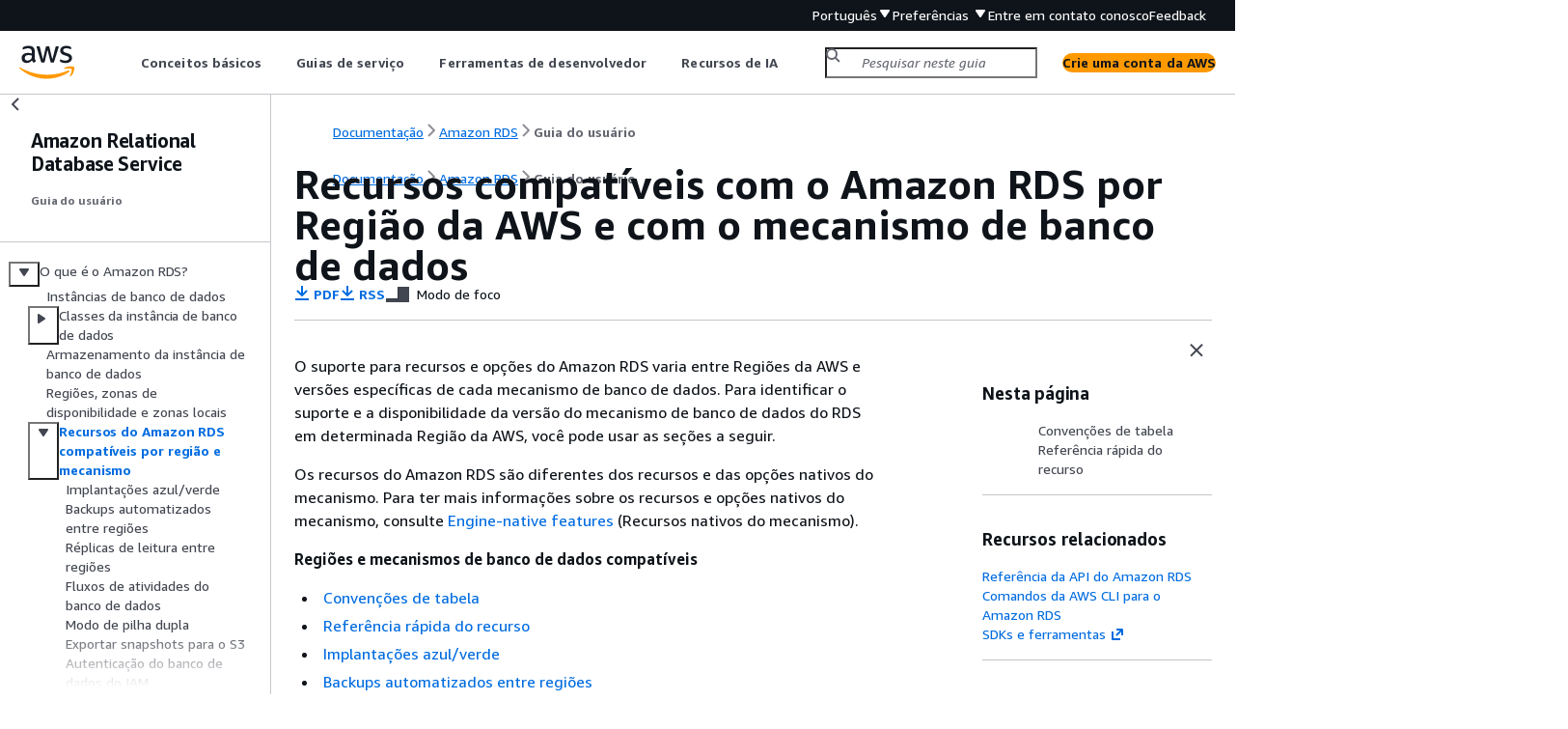

--- FILE ---
content_type: text/html
request_url: https://docs.aws.amazon.com/pt_br/AmazonRDS/latest/UserGuide/Concepts.RDSFeaturesRegionsDBEngines.grids.html
body_size: 4605
content:
<!DOCTYPE html>
    <html xmlns="http://www.w3.org/1999/xhtml" lang="pt-BR"><head><meta http-equiv="Content-Type" content="text/html; charset=UTF-8" /><title>Recursos compatíveis com o Amazon RDS por Região da AWS e com o mecanismo de banco de dados - Amazon Relational Database Service</title><meta name="viewport" content="width=device-width,initial-scale=1" /><meta name="assets_root" content="/assets" /><meta name="target_state" content="Concepts.RDSFeaturesRegionsDBEngines.grids" /><meta name="default_state" content="Concepts.RDSFeaturesRegionsDBEngines.grids" /><link rel="icon" type="image/ico" href="/assets/images/favicon.ico" /><link rel="shortcut icon" type="image/ico" href="/assets/images/favicon.ico" /><link rel="canonical" href="https://docs.aws.amazon.com/pt_br/AmazonRDS/latest/UserGuide/Concepts.RDSFeaturesRegionsDBEngines.grids.html" /><meta name="description" content="Saiba quais recursos são compatíveis em cada Região da AWS para diferentes mecanismos de banco de dados do Amazon RDS." /><meta name="deployment_region" content="IAD" /><meta name="product" content="Amazon Relational Database Service" /><meta name="guide" content="Guia do usuário" /><meta name="abstract" content="Documentação da Amazon Web Services (AWS) para ajudar você a configurar, operar e escalar um banco de dados relacional na Nuvem AWS usando o Amazon Relational Database Service (Amazon RDS). Você pode criar instâncias de banco de dados que executam Amazon Aurora, MariaDB, Microsoft SQL Server, MySQL, Oracle e PostgreSQL." /><meta name="guide-locale" content="pt_br" /><meta name="tocs" content="toc-contents.json" /><link rel="canonical" href="https://docs.aws.amazon.com/pt_br/AmazonRDS/latest/UserGuide/Concepts.RDSFeaturesRegionsDBEngines.grids.html" /><link rel="alternative" href="https://docs.aws.amazon.com/id_id/AmazonRDS/latest/UserGuide/Concepts.RDSFeaturesRegionsDBEngines.grids.html" hreflang="id-id" /><link rel="alternative" href="https://docs.aws.amazon.com/id_id/AmazonRDS/latest/UserGuide/Concepts.RDSFeaturesRegionsDBEngines.grids.html" hreflang="id" /><link rel="alternative" href="https://docs.aws.amazon.com/de_de/AmazonRDS/latest/UserGuide/Concepts.RDSFeaturesRegionsDBEngines.grids.html" hreflang="de-de" /><link rel="alternative" href="https://docs.aws.amazon.com/de_de/AmazonRDS/latest/UserGuide/Concepts.RDSFeaturesRegionsDBEngines.grids.html" hreflang="de" /><link rel="alternative" href="https://docs.aws.amazon.com/AmazonRDS/latest/UserGuide/Concepts.RDSFeaturesRegionsDBEngines.grids.html" hreflang="en-us" /><link rel="alternative" href="https://docs.aws.amazon.com/AmazonRDS/latest/UserGuide/Concepts.RDSFeaturesRegionsDBEngines.grids.html" hreflang="en" /><link rel="alternative" href="https://docs.aws.amazon.com/es_es/AmazonRDS/latest/UserGuide/Concepts.RDSFeaturesRegionsDBEngines.grids.html" hreflang="es-es" /><link rel="alternative" href="https://docs.aws.amazon.com/es_es/AmazonRDS/latest/UserGuide/Concepts.RDSFeaturesRegionsDBEngines.grids.html" hreflang="es" /><link rel="alternative" href="https://docs.aws.amazon.com/fr_fr/AmazonRDS/latest/UserGuide/Concepts.RDSFeaturesRegionsDBEngines.grids.html" hreflang="fr-fr" /><link rel="alternative" href="https://docs.aws.amazon.com/fr_fr/AmazonRDS/latest/UserGuide/Concepts.RDSFeaturesRegionsDBEngines.grids.html" hreflang="fr" /><link rel="alternative" href="https://docs.aws.amazon.com/it_it/AmazonRDS/latest/UserGuide/Concepts.RDSFeaturesRegionsDBEngines.grids.html" hreflang="it-it" /><link rel="alternative" href="https://docs.aws.amazon.com/it_it/AmazonRDS/latest/UserGuide/Concepts.RDSFeaturesRegionsDBEngines.grids.html" hreflang="it" /><link rel="alternative" href="https://docs.aws.amazon.com/ja_jp/AmazonRDS/latest/UserGuide/Concepts.RDSFeaturesRegionsDBEngines.grids.html" hreflang="ja-jp" /><link rel="alternative" href="https://docs.aws.amazon.com/ja_jp/AmazonRDS/latest/UserGuide/Concepts.RDSFeaturesRegionsDBEngines.grids.html" hreflang="ja" /><link rel="alternative" href="https://docs.aws.amazon.com/ko_kr/AmazonRDS/latest/UserGuide/Concepts.RDSFeaturesRegionsDBEngines.grids.html" hreflang="ko-kr" /><link rel="alternative" href="https://docs.aws.amazon.com/ko_kr/AmazonRDS/latest/UserGuide/Concepts.RDSFeaturesRegionsDBEngines.grids.html" hreflang="ko" /><link rel="alternative" href="https://docs.aws.amazon.com/pt_br/AmazonRDS/latest/UserGuide/Concepts.RDSFeaturesRegionsDBEngines.grids.html" hreflang="pt-br" /><link rel="alternative" href="https://docs.aws.amazon.com/pt_br/AmazonRDS/latest/UserGuide/Concepts.RDSFeaturesRegionsDBEngines.grids.html" hreflang="pt" /><link rel="alternative" href="https://docs.aws.amazon.com/zh_cn/AmazonRDS/latest/UserGuide/Concepts.RDSFeaturesRegionsDBEngines.grids.html" hreflang="zh-cn" /><link rel="alternative" href="https://docs.aws.amazon.com/zh_tw/AmazonRDS/latest/UserGuide/Concepts.RDSFeaturesRegionsDBEngines.grids.html" hreflang="zh-tw" /><link rel="alternative" href="https://docs.aws.amazon.com/AmazonRDS/latest/UserGuide/Concepts.RDSFeaturesRegionsDBEngines.grids.html" hreflang="x-default" /><meta name="feedback-item" content="RDS" /><meta name="this_doc_product" content="Amazon Relational Database Service" /><meta name="this_doc_guide" content="Guia do usuário" /><head xmlns="http://www.w3.org/1999/xhtml"> <script defer="" src="/assets/r/awsdocs-doc-page.2.0.0.js"></script><link href="/assets/r/awsdocs-doc-page.2.0.0.css" rel="stylesheet"/></head>
<script defer="" id="awsc-panorama-bundle" type="text/javascript" src="https://prod.pa.cdn.uis.awsstatic.com/panorama-nav-init.js" data-config="{'appEntity':'aws-documentation','region':'us-east-1','service':'rds'}"></script><meta id="panorama-serviceSubSection" value="Guia do usuário" /><meta id="panorama-serviceConsolePage" value="Recursos compatíveis com o Amazon RDS por Região da AWS e com o mecanismo de banco de dados" /></head><body class="awsdocs awsui"><div class="awsdocs-container"><awsdocs-header></awsdocs-header><awsui-app-layout id="app-layout" class="awsui-util-no-gutters" ng-controller="ContentController as $ctrl" header-selector="awsdocs-header" navigation-hide="false" navigation-width="$ctrl.navWidth" navigation-open="$ctrl.navOpen" navigation-change="$ctrl.onNavChange($event)" tools-hide="$ctrl.hideTools" tools-width="$ctrl.toolsWidth" tools-open="$ctrl.toolsOpen" tools-change="$ctrl.onToolsChange($event)"><div id="guide-toc" dom-region="navigation"><awsdocs-toc></awsdocs-toc></div><div id="main-column" dom-region="content" tabindex="-1"><awsdocs-view class="awsdocs-view"><div id="awsdocs-content"><head><title>Recursos compatíveis com o Amazon RDS por Região da AWS e com o mecanismo de banco de dados - Amazon Relational Database Service</title><meta name="pdf" content="rds-ug.pdf#Concepts.RDSFeaturesRegionsDBEngines.grids" /><meta name="rss" content="rdsupdates.rss" /><meta name="forums" content="https://repost.aws/pt/tags/TAsibBK6ZeQYihN9as4S_psg" /><meta name="feedback" content="https://docs.aws.amazon.com/forms/aws-doc-feedback?hidden_service_name=RDS&amp;topic_url=https://docs.aws.amazon.com/pt_br/AmazonRDS/latest/UserGuide/Concepts.RDSFeaturesRegionsDBEngines.grids.html" /><meta name="feedback-yes" content="feedbackyes.html?topic_url=https://docs.aws.amazon.com/pt_br/AmazonRDS/latest/UserGuide/Concepts.RDSFeaturesRegionsDBEngines.grids.html" /><meta name="feedback-no" content="feedbackno.html?topic_url=https://docs.aws.amazon.com/pt_br/AmazonRDS/latest/UserGuide/Concepts.RDSFeaturesRegionsDBEngines.grids.html" /><meta name="keywords" content="Amazon Relational Database Service,RDS,Instância de banco de dados" /><script type="application/ld+json">
{
    "@context" : "https://schema.org",
    "@type" : "BreadcrumbList",
    "itemListElement" : [
      {
        "@type" : "ListItem",
        "position" : 1,
        "name" : "AWS",
        "item" : "https://aws.amazon.com"
      },
      {
        "@type" : "ListItem",
        "position" : 2,
        "name" : "Amazon RDS",
        "item" : "https://docs.aws.amazon.com/rds/index.html"
      },
      {
        "@type" : "ListItem",
        "position" : 3,
        "name" : "Guia do usuário",
        "item" : "https://docs.aws.amazon.com/pt_br/AmazonRDS/latest/UserGuide"
      },
      {
        "@type" : "ListItem",
        "position" : 4,
        "name" : "O que é o Amazon Relational Database Service (Amazon RDS)?",
        "item" : "https://docs.aws.amazon.com/pt_br/AmazonRDS/latest/UserGuide/Welcome.html"
      },
      {
        "@type" : "ListItem",
        "position" : 5,
        "name" : "Recursos compatíveis com o Amazon RDS por Região da AWS e com o mecanismo de banco de dados",
        "item" : "https://docs.aws.amazon.com/pt_br/AmazonRDS/latest/UserGuide/Welcome.html"
      }
    ]
}
</script></head><body><div id="main"><div style="display: none"><a href="rds-ug.pdf#Concepts.RDSFeaturesRegionsDBEngines.grids" target="_blank" rel="noopener noreferrer" title="Abrir em PDF"></a></div><div id="breadcrumbs" class="breadcrumb"><a href="/index.html">Documentação</a><a href="/rds/index.html">Amazon RDS</a><a href="Welcome.html">Guia do usuário</a></div><div id="page-toc-src"><a href="#Concepts.RDS_Fea_Regions_DB-eng.Feature.TableConventions">Convenções de tabela</a><a href="#Concepts.RDS_Fea_Regions_DB-eng.Feature.QuickReferenceTable">Referência rápida do recurso</a></div><div id="main-content" class="awsui-util-container"><div id="main-col-body"><awsdocs-language-banner data-service="$ctrl.pageService"></awsdocs-language-banner><h1 class="topictitle" id="Concepts.RDSFeaturesRegionsDBEngines.grids">Recursos compatíveis com o Amazon RDS por Região da AWS e com o mecanismo de banco de dados</h1><div class="awsdocs-page-header-container"><awsdocs-page-header></awsdocs-page-header><awsdocs-filter-selector id="awsdocs-filter-selector"></awsdocs-filter-selector></div><p>O suporte para recursos e opções do Amazon RDS varia entre Regiões da AWS e versões específicas de cada mecanismo de banco de dados. Para identificar o suporte e a disponibilidade da versão do mecanismo de banco de dados do RDS em determinada Região da AWS, você pode usar as seções a seguir.</p><p>Os recursos do Amazon RDS são diferentes dos recursos e das opções nativos do mecanismo. Para ter mais informações sobre os recursos e opções nativos do mecanismo, consulte <a href="./Concepts.RDS_Fea_Regions_DB-eng.Feature.EngineNativeFeatures.html">Engine-native features</a> (Recursos nativos do mecanismo).</p><div class="highlights"><h6>Regiões e mecanismos de banco de dados compatíveis</h6><ul><li><p><a href="#Concepts.RDS_Fea_Regions_DB-eng.Feature.TableConventions">Convenções de tabela</a></p></li><li><p><a href="#Concepts.RDS_Fea_Regions_DB-eng.Feature.QuickReferenceTable">Referência rápida do recurso</a></p></li><li><p><a href="./Concepts.RDS_Fea_Regions_DB-eng.Feature.BlueGreenDeployments.html">Implantações azul/verde</a></p></li><li><p><a href="./Concepts.RDS_Fea_Regions_DB-eng.Feature.CrossRegionAutomatedBackups.html">Backups automatizados entre regiões</a></p></li><li><p><a href="./Concepts.RDS_Fea_Regions_DB-eng.Feature.CrossRegionReadReplicas.html">Réplicas de leitura entre regiões</a></p></li><li><p><a href="./Concepts.RDS_Fea_Regions_DB-eng.Feature.DBActivityStreams.html">Fluxos de atividades do banco de dados</a></p></li><li><p><a href="./Concepts.RDS_Fea_Regions_DB-eng.Feature.DualStackMode.html">Modo de pilha dupla</a></p></li><li><p><a href="./Concepts.RDS_Fea_Regions_DB-eng.Feature.ExportSnapshotToS3.html">Exportar snapshots para o S3</a></p></li><li><p><a href="./Concepts.RDS_Fea_Regions_DB-eng.Feature.IamDatabaseAuthentication.html">Autenticação do banco de dados do IAM</a></p></li><li><p><a href="./Concepts.RDS_Fea_Regions_DB-eng.Feature.KerberosAuthentication.html">Autenticação de Kerberos</a></p></li><li><p><a href="./Concepts.RDS_Fea_Regions_DB-eng.Feature.MultiAZDBClusters.html">Clusters de banco de dados multi-AZ</a></p></li><li><p><a href="./Concepts.RDS_Fea_Regions_DB-eng.Feature.PerformanceInsights.html">Insights de Performance</a></p></li><li><p><a href="./Concepts.RDS_Fea_Regions_DB-eng.Feature.RDSCustom.html">RDS Custom</a></p></li><li><p><a href="./Concepts.RDS_Fea_Regions_DB-eng.Feature.RDSProxy.html">Proxy do Amazon RDS</a></p></li><li><p><a href="./Concepts.RDS_Fea_Regions_DB-eng.Feature.SecretsManager.html">Integração do Secrets Manager</a></p></li><li><p><a href="./Concepts.RDS_Fea_Regions_DB-eng.Feature.ZeroETL.html">Integrações ETL zero </a></p></li><li><p><a href="./Concepts.RDS_Fea_Regions_DB-eng.Feature.EngineNativeFeatures.html">Atributos nativos do mecanismo</a></p></li></ul></div> 
    <h2 id="Concepts.RDS_Fea_Regions_DB-eng.Feature.TableConventions">Convenções de tabela</h2>
    <p>As tabelas nas seções de recursos usam estes padrões para especificar números de versão e nível de disponibilidade:</p>
<div class="itemizedlist">
 
 

<ul class="itemizedlist"><li class="listitem">
  <p> <b>Versão x.y</b>: a versão específica por si só está disponível. </p>
</li><li class="listitem">
  <p><b>Versão x.y e posteriores</b>: a versão especificada e todas as versões secundárias posteriores da mesma versão principal são compatíveis. Por exemplo, “versão 10.11 e posterior” significa que as versões 10.11, 10.11.1 e 10.12 estão disponíveis.</p>
</li></ul></div>
    
    <h2 id="Concepts.RDS_Fea_Regions_DB-eng.Feature.QuickReferenceTable">Referência rápida do recurso</h2>
    <p>A tabela de referência rápida a seguir indica cada recurso e mecanismo de banco de dados do RDS disponível. A disponibilidade da região e da versão específica é exibida nas seções do recurso posteriores.</p>
  <div class="table-container" id="Feature.ALLQUICKREFERENCE.all"><div class="table-contents disable-scroll"><table id="w1543aab5c51c13"><thead>
                <tr>
                    <th>Atributo</th>
                    <th>RDS para Db2</th>
                    <th>RDS para MariaDB</th>
                    <th>RDS para MySQL</th>
                    <th>RDS para Oracle</th>
                    <th>RDS para PostgreSQL</th>
                    <th>RDS para SQL Server</th>
                </tr>
            </thead>
                <tr>
                    <td tabindex="-1">Implantações azul/verde</td>
                    <td tabindex="-1">Indisponível</td>
                    <td tabindex="-1"><a href="./Concepts.RDS_Fea_Regions_DB-eng.Feature.BlueGreenDeployments.html">Disponível</a></td>
                    <td tabindex="-1"><a href="./Concepts.RDS_Fea_Regions_DB-eng.Feature.BlueGreenDeployments.html">Disponível</a></td>
                    <td tabindex="-1">Indisponível</td>
                    <td tabindex="-1"><a href="./Concepts.RDS_Fea_Regions_DB-eng.Feature.BlueGreenDeployments.html">Disponível</a></td>
                    <td tabindex="-1">Indisponível</td>
                </tr>
                <tr>
                    <td tabindex="-1">Backups automatizados entre regiões</td>
                    <td tabindex="-1"><a href="./Concepts.RDS_Fea_Regions_DB-eng.Feature.CrossRegionAutomatedBackups.html#Concepts.RDS_Fea_Regions_DB-eng.Feature.CrossRegionAutomatedBackups.db2">Disponível</a></td>
                    <td tabindex="-1"><a href="./Concepts.RDS_Fea_Regions_DB-eng.Feature.CrossRegionAutomatedBackups.html#Concepts.RDS_Fea_Regions_DB-eng.Feature.CrossRegionAutomatedBackups.mdb">Disponível</a></td>
                    <td tabindex="-1"><a href="./Concepts.RDS_Fea_Regions_DB-eng.Feature.CrossRegionAutomatedBackups.html#Concepts.RDS_Fea_Regions_DB-eng.Feature.CrossRegionAutomatedBackups.my">Disponível</a></td>
                    <td tabindex="-1"><a href="./Concepts.RDS_Fea_Regions_DB-eng.Feature.CrossRegionAutomatedBackups.html#Concepts.RDS_Fea_Regions_DB-eng.Feature.CrossRegionAutomatedBackups.ora">Disponível</a></td>
                    <td tabindex="-1"><a href="./Concepts.RDS_Fea_Regions_DB-eng.Feature.CrossRegionAutomatedBackups.html#Concepts.RDS_Fea_Regions_DB-eng.Feature.CrossRegionAutomatedBackups.pg">Disponível</a></td>
                    <td tabindex="-1"><a href="./Concepts.RDS_Fea_Regions_DB-eng.Feature.CrossRegionAutomatedBackups.html#Concepts.RDS_Fea_Regions_DB-eng.Feature.CrossRegionAutomatedBackups.sq">Disponível</a></td>
                </tr>
                <tr>
                    <td tabindex="-1">Réplicas de leitura entre regiões</td>
                    <td tabindex="-1">Indisponível</td>
                    <td tabindex="-1"><a href="./Concepts.RDS_Fea_Regions_DB-eng.Feature.CrossRegionReadReplicas.html#Concepts.RDS_Fea_Regions_DB-eng.Feature.CrossRegionReadReplicas.mdb">Disponível</a></td>
                    <td tabindex="-1"><a href="./Concepts.RDS_Fea_Regions_DB-eng.Feature.CrossRegionReadReplicas.html#Concepts.RDS_Fea_Regions_DB-eng.Feature.CrossRegionReadReplicas.my">Disponível</a></td>
                    <td tabindex="-1"><a href="./Concepts.RDS_Fea_Regions_DB-eng.Feature.CrossRegionReadReplicas.html#Concepts.RDS_Fea_Regions_DB-eng.Feature.CrossRegionReadReplicas.ora">Disponível</a></td>
                    <td tabindex="-1"><a href="./Concepts.RDS_Fea_Regions_DB-eng.Feature.CrossRegionReadReplicas.html#Concepts.RDS_Fea_Regions_DB-eng.Feature.CrossRegionReadReplicas.pg">Disponível</a></td>
                    <td tabindex="-1"><a href="./Concepts.RDS_Fea_Regions_DB-eng.Feature.CrossRegionReadReplicas.html#Concepts.RDS_Fea_Regions_DB-eng.Feature.CrossRegionReadReplicas.sq">Disponível</a></td>
                </tr>
                <tr>
                    <td tabindex="-1">Fluxos de atividades do banco de dados</td>
                    <td tabindex="-1">Não disponível</td>
                    <td tabindex="-1">Não disponível</td>
                    <td tabindex="-1">Não disponível</td>
                    <td tabindex="-1"><a href="./Concepts.RDS_Fea_Regions_DB-eng.Feature.DBActivityStreams.html#Concepts.RDS_Fea_Regions_DB-eng.Feature.DBActivityStreams.ora">Disponível</a></td>
                    <td tabindex="-1">Indisponível</td>
                    <td tabindex="-1"><a href="./Concepts.RDS_Fea_Regions_DB-eng.Feature.DBActivityStreams.html#Concepts.RDS_Fea_Regions_DB-eng.Feature.DBActivityStreams.SQLServer">Disponível</a></td>
                </tr>
                <tr>
                    <td tabindex="-1">Modo de pilha dupla</td>
                    <td tabindex="-1">Indisponível</td>
                    <td tabindex="-1"><a href="./Concepts.RDS_Fea_Regions_DB-eng.Feature.DualStackMode.html#Concepts.RDS_Fea_Regions_DB-eng.Feature.DualStackMode.mdb">Disponível</a></td>
                    <td tabindex="-1"><a href="./Concepts.RDS_Fea_Regions_DB-eng.Feature.DualStackMode.html#Concepts.RDS_Fea_Regions_DB-eng.Feature.DualStackMode.my">Disponível</a></td>
                    <td tabindex="-1"><a href="./Concepts.RDS_Fea_Regions_DB-eng.Feature.DualStackMode.html#Concepts.RDS_Fea_Regions_DB-eng.Feature.DualStackMode.ora">Disponível</a></td>
                    <td tabindex="-1"><a href="./Concepts.RDS_Fea_Regions_DB-eng.Feature.DualStackMode.html#Concepts.RDS_Fea_Regions_DB-eng.Feature.DualStackMode.pg">Disponível</a></td>
                    <td tabindex="-1"><a href="./Concepts.RDS_Fea_Regions_DB-eng.Feature.DualStackMode.html#Concepts.RDS_Fea_Regions_DB-eng.Feature.DualStackMode.sq">Disponível</a></td>
                </tr>
                <tr>
                    <td tabindex="-1">Exportar o snapshot para o Amazon S3</td>
                    <td tabindex="-1">Indisponível</td>
                    <td tabindex="-1"><a href="./Concepts.RDS_Fea_Regions_DB-eng.Feature.ExportSnapshotToS3.html#Concepts.RDS_Fea_Regions_DB-eng.Feature.ExportSnapshotToS3.mdb">Disponível</a></td>
                    <td tabindex="-1"><a href="./Concepts.RDS_Fea_Regions_DB-eng.Feature.ExportSnapshotToS3.html#Concepts.RDS_Fea_Regions_DB-eng.Feature.ExportSnapshotToS3.my">Disponível</a></td>
                    <td tabindex="-1">Indisponível</td>
                    <td tabindex="-1"><a href="./Concepts.RDS_Fea_Regions_DB-eng.Feature.ExportSnapshotToS3.html#Concepts.RDS_Fea_Regions_DB-eng.Feature.ExportSnapshotToS3.pg">Disponível</a></td>
                    <td tabindex="-1">Indisponível</td>
                </tr>
                <tr>
                    <td tabindex="-1">Autenticação do banco de dados do AWS Identity and Access Management (IAM)</td>
                    <td tabindex="-1">Indisponível</td>
                    <td tabindex="-1"><a href="./Concepts.RDS_Fea_Regions_DB-eng.Feature.IamDatabaseAuthentication.html#Concepts.RDS_Fea_Regions_DB-eng.Feature.IamDatabaseAuthentication.mdb">Disponível</a></td>
                    <td tabindex="-1"><a href="./Concepts.RDS_Fea_Regions_DB-eng.Feature.IamDatabaseAuthentication.html#Concepts.RDS_Fea_Regions_DB-eng.Feature.IamDatabaseAuthentication.my">Disponível</a></td>
                    <td tabindex="-1">Indisponível</td>
                    <td tabindex="-1"><a href="./Concepts.RDS_Fea_Regions_DB-eng.Feature.IamDatabaseAuthentication.html#Concepts.RDS_Fea_Regions_DB-eng.Feature.IamDatabaseAuthentication.pg">Disponível</a></td>
                    <td tabindex="-1">Indisponível</td>
                </tr>
                <tr>
                    <td tabindex="-1">Autenticação de Kerberos</td>
                    <td tabindex="-1"><a href="./Concepts.RDS_Fea_Regions_DB-eng.Feature.KerberosAuthentication.html#Concepts.RDS_Fea_Regions_DB-eng.Feature.KerberosAuthentication.my">Disponível</a></td>
                    <td tabindex="-1">Indisponível</td>
                    <td tabindex="-1"><a href="./Concepts.RDS_Fea_Regions_DB-eng.Feature.KerberosAuthentication.html#Concepts.RDS_Fea_Regions_DB-eng.Feature.KerberosAuthentication.my">Disponível</a></td>
                    <td tabindex="-1"><a href="./Concepts.RDS_Fea_Regions_DB-eng.Feature.KerberosAuthentication.html#Concepts.RDS_Fea_Regions_DB-eng.Feature.KerberosAuthentication.ora">Disponível</a></td>
                    <td tabindex="-1"><a href="./Concepts.RDS_Fea_Regions_DB-eng.Feature.KerberosAuthentication.html#Concepts.RDS_Fea_Regions_DB-eng.Feature.KerberosAuthentication.pg">Disponível</a></td>
                    <td tabindex="-1"><a href="./Concepts.RDS_Fea_Regions_DB-eng.Feature.KerberosAuthentication.html#Concepts.RDS_Fea_Regions_DB-eng.Feature.KerberosAuthentication.sq">Disponível</a></td>
                </tr>
                <tr>
                    <td tabindex="-1">Clusters de banco de dados multi-AZ</td>
                    <td tabindex="-1">Não disponível</td>
                    <td tabindex="-1">Não disponível</td>
                    <td tabindex="-1"><a href="./Concepts.RDS_Fea_Regions_DB-eng.Feature.MultiAZDBClusters.html#Concepts.RDS_Fea_Regions_DB-eng.Feature.MultiAZDBClusters.my">Disponível</a></td>
                    <td tabindex="-1">Indisponível</td>
                    <td tabindex="-1"><a href="./Concepts.RDS_Fea_Regions_DB-eng.Feature.MultiAZDBClusters.html#Concepts.RDS_Fea_Regions_DB-eng.Feature.MultiAZDBClusters.pg">Disponível</a></td>
                    <td tabindex="-1">Indisponível</td>
                </tr>
                <tr>
                    <td tabindex="-1">Insights de Performance</td>
                    <td tabindex="-1">Indisponível</td>
                    <td tabindex="-1"><a href="./Concepts.RDS_Fea_Regions_DB-eng.Feature.PerformanceInsights.html">Disponível</a></td>
                    <td tabindex="-1"><a href="./Concepts.RDS_Fea_Regions_DB-eng.Feature.PerformanceInsights.html">Disponível</a></td>
                    <td tabindex="-1"><a href="./Concepts.RDS_Fea_Regions_DB-eng.Feature.PerformanceInsights.html">Disponível</a></td>
                    <td tabindex="-1"><a href="./Concepts.RDS_Fea_Regions_DB-eng.Feature.PerformanceInsights.html">Disponível</a></td>
                    <td tabindex="-1"><a href="./Concepts.RDS_Fea_Regions_DB-eng.Feature.PerformanceInsights.html">Disponível</a></td>
                </tr>
                <tr>
                    <td tabindex="-1">RDS Custom</td>
                    <td tabindex="-1">Não disponível</td>
                    <td tabindex="-1">Não disponível</td>
                    <td tabindex="-1">Não disponível</td>
                    <td tabindex="-1"><a href="./Concepts.RDS_Fea_Regions_DB-eng.Feature.RDSCustom.html#Concepts.RDS_Fea_Regions_DB-eng.Feature.RDSCustom.ora">Disponível</a></td>
                    <td tabindex="-1">Indisponível</td>
                    <td tabindex="-1"><a href="./Concepts.RDS_Fea_Regions_DB-eng.Feature.RDSCustom.html#Concepts.RDS_Fea_Regions_DB-eng.Feature.RDSCustom.sq">Disponível</a></td>
                </tr>
                <tr>
                    <td tabindex="-1">RDS Proxy</td>
                    <td tabindex="-1">Indisponível</td>
                    <td tabindex="-1"><a href="./Concepts.RDS_Fea_Regions_DB-eng.Feature.RDSProxy.html#Concepts.RDS_Fea_Regions_DB-eng.Feature.RDS_Proxy.mdb">Disponível</a></td>
                    <td tabindex="-1"><a href="./Concepts.RDS_Fea_Regions_DB-eng.Feature.RDSProxy.html#Concepts.RDS_Fea_Regions_DB-eng.Feature.RDS_Proxy.my">Disponível</a></td>
                    <td tabindex="-1">Indisponível</td>
                    <td tabindex="-1"><a href="./Concepts.RDS_Fea_Regions_DB-eng.Feature.RDSProxy.html#Concepts.RDS_Fea_Regions_DB-eng.Feature.RDS_Proxy.pg">Disponível</a></td>
                    <td tabindex="-1"><a href="./Concepts.RDS_Fea_Regions_DB-eng.Feature.RDSProxy.html#Concepts.RDS_Fea_Regions_DB-eng.Feature.RDS_Proxy.sq">Disponível</a></td>
                </tr>
                <tr>
                    <td tabindex="-1">Integração do Secrets Manager</td>
                    <td tabindex="-1"><a href="./Concepts.RDS_Fea_Regions_DB-eng.Feature.SecretsManager.html">Disponível</a></td>
                    <td tabindex="-1"><a href="./Concepts.RDS_Fea_Regions_DB-eng.Feature.SecretsManager.html">Disponível</a></td>
                    <td tabindex="-1"><a href="./Concepts.RDS_Fea_Regions_DB-eng.Feature.SecretsManager.html">Disponível</a></td>
                    <td tabindex="-1"><a href="./Concepts.RDS_Fea_Regions_DB-eng.Feature.SecretsManager.html">Disponível</a></td>
                    <td tabindex="-1"><a href="./Concepts.RDS_Fea_Regions_DB-eng.Feature.SecretsManager.html">Disponível</a></td>
                    <td tabindex="-1"><a href="./Concepts.RDS_Fea_Regions_DB-eng.Feature.SecretsManager.html">Disponível</a></td>
                </tr>
            </table></div></div><awsdocs-copyright class="copyright-print"></awsdocs-copyright><awsdocs-thumb-feedback right-edge="{{$ctrl.thumbFeedbackRightEdge}}"></awsdocs-thumb-feedback></div><noscript><div><div><div><div id="js_error_message"><p><img src="https://d1ge0kk1l5kms0.cloudfront.net/images/G/01/webservices/console/warning.png" alt="Atenção" /> <strong>O Javascript está desativado ou não está disponível no seu navegador.</strong></p><p>Para usar a documentação da AWS, o Javascript deve estar ativado. Consulte as páginas de Ajuda do navegador para obter instruções.</p></div></div></div></div></noscript><div id="main-col-footer" class="awsui-util-font-size-0"><div id="doc-conventions"><a target="_top" href="/general/latest/gr/docconventions.html">Convenções do documento</a></div><div class="prev-next"><div id="previous" class="prev-link" accesskey="p" href="./Concepts.RegionsAndAvailabilityZones.html">Regiões, zonas de disponibilidade e zonas locais</div><div id="next" class="next-link" accesskey="n" href="./Concepts.RDS_Fea_Regions_DB-eng.Feature.BlueGreenDeployments.html">Implantações azul/verde</div></div></div><awsdocs-page-utilities></awsdocs-page-utilities></div><div id="quick-feedback-yes" style="display: none;"><div class="title">Essa página foi útil? - Sim</div><div class="content"><p>Obrigado por nos informar que estamos fazendo um bom trabalho!</p><p>Se tiver tempo, conte-nos sobre o que você gostou para que possamos melhorar ainda mais.</p><p><awsui-button id="fblink" rel="noopener noreferrer" target="_blank" text="Feedback" click="linkClick($event)" href="https://docs.aws.amazon.com/forms/aws-doc-feedback?hidden_service_name=RDS&amp;topic_url=https://docs.aws.amazon.com/pt_br/AmazonRDS/latest/UserGuide/Concepts.RDSFeaturesRegionsDBEngines.grids.html"></awsui-button></p></div></div><div id="quick-feedback-no" style="display: none;"><div class="title">Essa página foi útil? - Não</div><div class="content"><p>Obrigado por nos informar que precisamos melhorar a página. Lamentamos ter decepcionado você.</p><p>Se tiver tempo, conte-nos como podemos melhorar a documentação.</p><p><awsui-button id="fblink" rel="noopener noreferrer" target="_blank" text="Feedback" click="linkClick($event)" href="https://docs.aws.amazon.com/forms/aws-doc-feedback?hidden_service_name=RDS&amp;topic_url=https://docs.aws.amazon.com/pt_br/AmazonRDS/latest/UserGuide/Concepts.RDSFeaturesRegionsDBEngines.grids.html"></awsui-button></p></div></div></div></body></div></awsdocs-view><div class="page-loading-indicator" id="page-loading-indicator"><awsui-spinner size="large"></awsui-spinner></div></div><div id="tools-panel" dom-region="tools"><awsdocs-tools-panel id="awsdocs-tools-panel"></awsdocs-tools-panel></div></awsui-app-layout><awsdocs-cookie-banner class="doc-cookie-banner"></awsdocs-cookie-banner></div></body></html>

--- FILE ---
content_type: text/html
request_url: https://docs.aws.amazon.com/pt_br/AmazonRDS/latest/UserGuide/meta-inf/related-resources.html
body_size: 325
content:
<div xmlns="http://www.w3.org/1999/xhtml" class="related-resources"><a href="https://docs.aws.amazon.com/AmazonRDS/latest/APIReference/index.html">Referência da API do Amazon RDS</a><a href="https://docs.aws.amazon.com/cli/latest/reference/rds/">Comandos da AWS CLI para o Amazon RDS</a><a href="https://aws.amazon.com/tools/" rel="noopener noreferrer" target="_blank"><span>SDKs e ferramentas</span><awsui-icon class="awsdocs-link-icon" name="external"></awsui-icon></a>
   </div>

--- FILE ---
content_type: text/css
request_url: https://docs.aws.amazon.com/assets/r/6995.18d142846e1140fe6551.css
body_size: 433479
content:
body{--color-primary-50-vh8mxq:#f1faff;--color-primary-100-dgg3kc:#d1f1ff;--color-primary-200-5lmyfv:#99cbe4;--color-primary-300-b5dsag:#44b9d6;--color-primary-400-b1br1n:#00a1c9;--color-primary-500-oqj97c:#09f;--color-primary-600-ftgjos:#0073bb;--color-primary-700-jtzece:#0a4a74;--color-primary-800-djxns8:#003b8f;--color-primary-900-fgpwr0:#002b66;--color-primary-1000-jxqouw:#12293b;--color-neutral-50-c6rq2d:#fcfcfd;--color-neutral-100-qduu0q:#fafafa;--color-neutral-150-ggc20t:#f6f6f9;--color-neutral-200-qioxe8:#f2f3f3;--color-neutral-250-7lo1d8:#eaeded;--color-neutral-300-1wmt1b:#d5dbdb;--color-neutral-350-q92be0:#c6c6cd;--color-neutral-400-ln6p8l:#aab7b8;--color-neutral-450-x4rmle:#95a5a6;--color-neutral-500-fj201t:#879596;--color-neutral-550-tzsrhc:#72747e;--color-neutral-600-yw670h:#687078;--color-neutral-650-zoshes:#545b64;--color-neutral-700-9pul7d:#414750;--color-neutral-750-crmdvz:#2a2e33;--color-neutral-800-5v6awu:#21252c;--color-neutral-850-859dhc:#1a2029;--color-neutral-900-jtn4nh:#131920;--color-neutral-950-jf30j7:#16191f;--color-neutral-1000-o3typn:#06080a;--color-error-50-mwz7xe:#fdf3f1;--color-error-400-hwa476:#ff5d64;--color-error-600-dmcpsc:#d13212;--color-error-900-601b6e:#700000;--color-error-1000-q8bpkn:#270a11;--color-success-50-0tps6i:#f2f8f0;--color-success-500-5wh1cn:#6aaf35;--color-success-600-2yqi90:#1d8102;--color-success-1000-ddltr2:#172211;--color-warning-50-y18i9s:#fffef0;--color-warning-400-vjool5:#ffe347;--color-warning-500-zsn4au:#fbd332;--color-warning-900-0m7ade:#906806;--color-warning-1000-cx2oru:#191100;--color-info-50-dkvvhs:#f1faff;--color-info-300-p8hecp:#44b9d6;--color-info-400-vb7jn9:#00a1c9;--color-info-600-8qt7cc:#0073bb;--color-info-1000-wzlldx:#12293b;--color-purple-400-prvu0e:#bf80ff;--color-purple-700-uh05cn:#7300e5;--color-amber-400-psnu90:#f90;--color-amber-500-2em2ow:#fa6f00;--color-aws-squid-ink-m6oqg7:#232f3e;--color-transparent-riu6bm:transparent;--color-black-ave20k:#000;--color-white-kgwwch:#fff;--color-charts-red-300-ekspao:#ea7158;--color-charts-red-400-22neib:#dc5032;--color-charts-red-500-eoaybf:#d13313;--color-charts-red-600-6jmtp5:#ba2e0f;--color-charts-red-700-k6ngbt:#a82a0c;--color-charts-red-800-if6ex9:#972709;--color-charts-red-900-jxffuk:#892407;--color-charts-red-1000-52q4fp:#7d2105;--color-charts-red-1100-b97cug:#721e03;--color-charts-red-1200-y60v42:#671c00;--color-charts-orange-300-a878kc:#e07941;--color-charts-orange-400-agp3ls:#cc5f21;--color-charts-orange-500-taqy5x:#bc4d01;--color-charts-orange-600-biyrys:#a84401;--color-charts-orange-700-akdayr:#983c02;--color-charts-orange-800-xhjlkz:#8a3603;--color-charts-orange-900-pay5k2:#7e3103;--color-charts-orange-1000-775m55:#732c02;--color-charts-orange-1100-9zjlwt:#692801;--color-charts-orange-1200-ryjc7e:#602400;--color-charts-yellow-300-koog2n:#b2911c;--color-charts-yellow-400-k7ilfo:#9c7b0b;--color-charts-yellow-500-dhafa6:#8a6b05;--color-charts-yellow-600-px3pcq:#7b5f04;--color-charts-yellow-700-lnpz7s:#6f5504;--color-charts-yellow-800-mzi3wi:#654d03;--color-charts-yellow-900-mik3j0:#5d4503;--color-charts-yellow-1000-sojcn9:#553f03;--color-charts-yellow-1100-17xurn:#4d3901;--color-charts-yellow-1200-va2k86:#483300;--color-charts-green-300-45fko6:#67a353;--color-charts-green-400-juj7m2:#41902c;--color-charts-green-500-z1a4ic:#1f8104;--color-charts-green-600-gdfe0y:#1a7302;--color-charts-green-700-x1uf64:#176702;--color-charts-green-800-8uiz6f:#145d02;--color-charts-green-900-7au5hy:#125502;--color-charts-green-1000-rj8aa7:#104d01;--color-charts-green-1100-lhokry:#0f4601;--color-charts-green-1200-rtb0j1:#0d4000;--color-charts-teal-300-gt048q:#2ea597;--color-charts-teal-400-llibsf:#1c8e81;--color-charts-teal-500-vajp8w:#0d7d70;--color-charts-teal-600-4miqsz:#096f64;--color-charts-teal-700-cyaul3:#06645a;--color-charts-teal-800-hg7bsy:#045b52;--color-charts-teal-900-wzn8ju:#03524a;--color-charts-teal-1000-pqurf4:#014b44;--color-charts-teal-1100-d0svmm:#01443e;--color-charts-teal-1200-n9gir7:#003e38;--color-charts-blue-1-300-k08oqo:#529ccb;--color-charts-blue-1-400-0jm3v4:#3184c2;--color-charts-blue-1-500-b8ux24:#0273bb;--color-charts-blue-1-600-em9f8h:#0166ab;--color-charts-blue-1-700-ga1pnb:#015b9d;--color-charts-blue-1-800-99x70i:#015292;--color-charts-blue-1-900-34a18b:#014a87;--color-charts-blue-1-1000-bk5mhu:#01437d;--color-charts-blue-1-1100-r7gruk:#003c75;--color-charts-blue-1-1200-g1irv4:#00366d;--color-charts-blue-2-300-8q3jv7:#688ae8;--color-charts-blue-2-400-3r91ft:#5978e3;--color-charts-blue-2-500-bnwgam:#4066df;--color-charts-blue-2-600-ko1tgj:#3759ce;--color-charts-blue-2-700-ga2nid:#314fbf;--color-charts-blue-2-800-ntt2ea:#2c46b1;--color-charts-blue-2-900-558hnj:#273ea5;--color-charts-blue-2-1000-odcu5v:#23379b;--color-charts-blue-2-1100-fe196s:#1f3191;--color-charts-blue-2-1200-1zxy54:#1b2b88;--color-charts-purple-300-vk9ugk:#a783e1;--color-charts-purple-400-jfis7s:#9469d6;--color-charts-purple-500-hjo5aw:#8456ce;--color-charts-purple-600-me6gxq:#7749bf;--color-charts-purple-700-3riga5:#6b40b2;--color-charts-purple-800-a2d131:#6237a7;--color-charts-purple-900-bqfkd7:#59309d;--color-charts-purple-1000-fuz160:#512994;--color-charts-purple-1100-afdv2u:#4a238b;--color-charts-purple-1200-c85okz:#431d84;--color-charts-pink-300-si5u7d:#da7596;--color-charts-pink-400-33ygd1:#ce567c;--color-charts-pink-500-a8xcj2:#c33d69;--color-charts-pink-600-fwgsw3:#b1325c;--color-charts-pink-700-ge2oxg:#a32952;--color-charts-pink-800-w7o1he:#962249;--color-charts-pink-900-nqxekp:#8b1b42;--color-charts-pink-1000-rhuaym:#81143b;--color-charts-pink-1100-lcai9t:#780d35;--color-charts-pink-1200-ysjlv1:#6f062f;--color-charts-status-critical-7gesj1:var(--color-charts-red-1000-52q4fp);--color-charts-status-high-39hbr7:var(--color-charts-red-600-6jmtp5);--color-charts-status-medium-4pzc6e:var(--color-charts-orange-400-agp3ls);--color-charts-status-low-fkpu5v:var(--color-charts-yellow-300-koog2n);--color-charts-status-positive-lr4dwu:var(--color-charts-green-300-45fko6);--color-charts-status-info-i71icb:var(--color-charts-blue-1-400-0jm3v4);--color-charts-status-neutral-3fii6c:var(--color-neutral-500-fj201t);--color-charts-threshold-negative-c04ktg:var(--color-error-600-dmcpsc);--color-charts-threshold-positive-tmuzkm:var(--color-success-600-2yqi90);--color-charts-threshold-info-el41ms:var(--color-info-600-8qt7cc);--color-charts-threshold-neutral-klrwi6:var(--color-neutral-600-yw670h);--color-charts-line-grid-tvg8wh:var(--color-neutral-300-1wmt1b);--color-charts-line-tick-a8w53g:var(--color-neutral-300-1wmt1b);--color-charts-line-axis-xe2gob:var(--color-neutral-300-1wmt1b);--color-charts-palette-categorical-1-vztf08:var(--color-charts-blue-2-300-8q3jv7);--color-charts-palette-categorical-2-079uut:var(--color-charts-pink-500-a8xcj2);--color-charts-palette-categorical-3-81m6q6:var(--color-charts-teal-300-gt048q);--color-charts-palette-categorical-4-bcx31k:var(--color-charts-purple-500-hjo5aw);--color-charts-palette-categorical-5-gilt2e:var(--color-charts-orange-300-a878kc);--color-charts-palette-categorical-6-5151u7:var(--color-charts-blue-2-600-ko1tgj);--color-charts-palette-categorical-7-3dgdrb:var(--color-charts-pink-800-w7o1he);--color-charts-palette-categorical-8-phezuv:var(--color-charts-teal-600-4miqsz);--color-charts-palette-categorical-9-b6sqog:var(--color-charts-purple-800-a2d131);--color-charts-palette-categorical-10-aa8dtt:var(--color-charts-orange-600-biyrys);--color-charts-palette-categorical-11-dl0pty:var(--color-charts-blue-2-900-558hnj);--color-charts-palette-categorical-12-6nqo3i:var(--color-charts-pink-1100-lcai9t);--color-charts-palette-categorical-13-0dynme:var(--color-charts-teal-900-wzn8ju);--color-charts-palette-categorical-14-f6vdgy:var(--color-charts-purple-1100-afdv2u);--color-charts-palette-categorical-15-pup6u9:var(--color-charts-orange-900-pay5k2);--color-charts-palette-categorical-16-8mz7pw:var(--color-charts-blue-2-1200-1zxy54);--color-charts-palette-categorical-17-wvr71t:var(--color-charts-pink-400-33ygd1);--color-charts-palette-categorical-18-aa7yot:var(--color-charts-teal-1200-n9gir7);--color-charts-palette-categorical-19-y3vkx5:var(--color-charts-purple-400-jfis7s);--color-charts-palette-categorical-20-xvqeij:var(--color-charts-orange-1200-ryjc7e);--color-charts-palette-categorical-21-28nhk6:var(--color-charts-blue-2-500-bnwgam);--color-charts-palette-categorical-22-o0lbo0:var(--color-charts-pink-700-ge2oxg);--color-charts-palette-categorical-23-nvhjhj:var(--color-charts-teal-500-vajp8w);--color-charts-palette-categorical-24-x63fjw:var(--color-charts-purple-700-3riga5);--color-charts-palette-categorical-25-nm4eri:var(--color-charts-orange-500-taqy5x);--color-charts-palette-categorical-26-cvrd0b:var(--color-charts-blue-2-800-ntt2ea);--color-charts-palette-categorical-27-pffol9:var(--color-charts-pink-1000-rhuaym);--color-charts-palette-categorical-28-7tqw3w:var(--color-charts-teal-800-hg7bsy);--color-charts-palette-categorical-29-p4e2tp:var(--color-charts-purple-1000-fuz160);--color-charts-palette-categorical-30-e9rdg5:var(--color-charts-orange-800-xhjlkz);--color-charts-palette-categorical-31-ipjm2p:var(--color-charts-blue-2-1100-fe196s);--color-charts-palette-categorical-32-09vbba:var(--color-charts-pink-300-si5u7d);--color-charts-palette-categorical-33-mu4ptz:var(--color-charts-teal-1100-d0svmm);--color-charts-palette-categorical-34-3zx7kj:var(--color-charts-purple-300-vk9ugk);--color-charts-palette-categorical-35-7wbrzg:var(--color-charts-orange-1100-9zjlwt);--color-charts-palette-categorical-36-t4bczo:var(--color-charts-blue-2-400-3r91ft);--color-charts-palette-categorical-37-jltkek:var(--color-charts-pink-600-fwgsw3);--color-charts-palette-categorical-38-gwhy9h:var(--color-charts-teal-400-llibsf);--color-charts-palette-categorical-39-giuu3d:var(--color-charts-purple-600-me6gxq);--color-charts-palette-categorical-40-g8okce:var(--color-charts-orange-400-agp3ls);--color-charts-palette-categorical-41-rpps37:var(--color-charts-blue-2-700-ga2nid);--color-charts-palette-categorical-42-k38syu:var(--color-charts-pink-900-nqxekp);--color-charts-palette-categorical-43-jx1lr4:var(--color-charts-teal-700-cyaul3);--color-charts-palette-categorical-44-hw65oi:var(--color-charts-purple-900-bqfkd7);--color-charts-palette-categorical-45-9eu07f:var(--color-charts-orange-700-akdayr);--color-charts-palette-categorical-46-03eixs:var(--color-charts-blue-2-1000-odcu5v);--color-charts-palette-categorical-47-z2pnaq:var(--color-charts-pink-1200-ysjlv1);--color-charts-palette-categorical-48-h3si0h:var(--color-charts-teal-1000-pqurf4);--color-charts-palette-categorical-49-o7nrnh:var(--color-charts-purple-1200-c85okz);--color-charts-palette-categorical-50-ns14x2:var(--color-charts-orange-1000-775m55);--color-charts-error-bar-marker-cijlbe:var(--color-neutral-900-jtn4nh);--color-severity-dark-red-0cxf9a:#870303;--color-severity-red-ccv2o8:#ce3311;--color-severity-orange-lbdkua:#f89256;--color-severity-yellow-7mevga:#f2cd54;--color-severity-grey-vobvbe:var(--color-neutral-600-yw670h);--color-background-notification-severity-critical-r8qduk:var(--color-severity-dark-red-0cxf9a);--color-background-notification-severity-high-ipqig7:var(--color-severity-red-ccv2o8);--color-background-notification-severity-medium-pc92au:var(--color-severity-orange-lbdkua);--color-background-notification-severity-low-yi1y5f:var(--color-severity-yellow-7mevga);--color-background-notification-severity-neutral-yh2jcd:var(--color-severity-grey-vobvbe);--color-text-notification-severity-critical-ztr7sz:var(--color-neutral-100-qduu0q);--color-text-notification-severity-high-cbtbtc:var(--color-neutral-100-qduu0q);--color-text-notification-severity-medium-w5hfmc:var(--color-black-ave20k);--color-text-notification-severity-low-dxuuxl:var(--color-neutral-950-jf30j7);--color-text-notification-severity-neutral-34rwuc:var(--color-neutral-100-qduu0q);--color-grey-opaque-10-h4gzqj:rgba(0,0,0,.1);--color-grey-opaque-25-3gv67b:hsla(0,0%,100%,.25);--color-grey-opaque-70-ut4skp:hsla(0,0%,100%,.7);--color-grey-opaque-80-seh9wb:rgba(22,25,31,.8);--color-grey-opaque-90-z48ah0:hsla(180,4%,95%,.9);--color-grey-transparent-ry9nu2:rgba(0,28,36,.3);--color-grey-transparent-heavy-x4qp11:rgba(0,28,36,.5);--color-grey-transparent-light-q5247z:rgba(0,28,36,.15);--color-background-badge-icon-0jvt99:var(--color-error-600-dmcpsc);--color-background-button-link-active-0jt56e:var(--color-neutral-250-7lo1d8);--color-background-button-link-hover-w2eeip:var(--color-neutral-100-qduu0q);--color-background-button-normal-active-ty9a3e:var(--color-neutral-250-7lo1d8);--color-background-button-normal-default-ufp5vz:var(--color-white-kgwwch);--color-background-button-normal-disabled-1v3vdk:var(--color-white-kgwwch);--color-background-button-normal-hover-tvksqq:var(--color-neutral-100-qduu0q);--color-background-toggle-button-normal-pressed-1cfifg:var(--color-neutral-250-7lo1d8);--color-background-button-primary-active-5valgw:var(--color-amber-500-2em2ow);--color-background-button-primary-default-a8naz7:var(--color-amber-400-psnu90);--color-background-button-primary-disabled-7ea134:var(--color-white-kgwwch);--color-background-button-primary-hover-g6hmk1:var(--color-amber-500-2em2ow);--color-background-direction-button-active-r98ft7:var(--color-neutral-750-crmdvz);--color-background-direction-button-default-ldbebp:var(--color-neutral-650-zoshes);--color-background-direction-button-disabled-49mzi0:var(--color-neutral-250-7lo1d8);--color-background-direction-button-hover-iu6hvo:var(--color-neutral-700-9pul7d);--color-text-direction-button-default-6q1q04:var(--color-white-kgwwch);--color-text-direction-button-disabled-3mfx2u:var(--color-text-interactive-disabled-1dr5n6);--color-background-calendar-current-date-iktoy4:var(--color-neutral-200-qioxe8);--color-background-cell-shaded-mlyy05:var(--color-neutral-200-qioxe8);--color-background-code-editor-gutter-active-line-default-8ja11w:var(--color-neutral-600-yw670h);--color-background-code-editor-gutter-active-line-error-nhdkgn:var(--color-text-status-error-15fc8r);--color-background-code-editor-gutter-default-jv4kyk:var(--color-neutral-200-qioxe8);--color-background-code-editor-loading-ri6tlm:var(--color-background-code-editor-status-bar-lhjfjv);--color-background-code-editor-pane-item-hover-qch8i0:var(--color-neutral-250-7lo1d8);--color-background-code-editor-status-bar-lhjfjv:var(--color-neutral-200-qioxe8);--color-background-container-content-x1dxuu:var(--color-white-kgwwch);--color-background-container-header-etndi4:var(--color-neutral-100-qduu0q);--color-background-control-checked-xlktby:var(--color-primary-600-ftgjos);--color-background-control-default-qjjy1s:var(--color-white-kgwwch);--color-background-control-disabled-mak075:var(--color-neutral-300-1wmt1b);--color-background-dropdown-item-default-545xgb:var(--color-white-kgwwch);--color-background-dropdown-item-dimmed-dtqtu6:transparent;--color-background-dropdown-item-filter-match-lvdz96:var(--color-primary-50-vh8mxq);--color-background-dropdown-item-hover-b5d29r:var(--color-neutral-200-qioxe8);--color-background-dropdown-item-selected-2o9fj7:var(--color-background-item-selected-fi77f6);--color-background-home-header-okj2z0:var(--color-aws-squid-ink-m6oqg7);--color-background-inline-code-o44jn1:rgba(0,0,0,.1);--color-background-input-default-bh53wr:var(--color-white-kgwwch);--color-background-input-disabled-v4v2mt:var(--color-neutral-250-7lo1d8);--color-background-item-selected-fi77f6:var(--color-primary-50-vh8mxq);--color-background-layout-main-taq3m8:var(--color-neutral-200-qioxe8);--color-background-layout-mobile-panel-fl2uvt:var(--color-background-layout-panel-content-99qshe);--color-background-layout-panel-content-99qshe:var(--color-background-container-content-x1dxuu);--color-background-layout-panel-hover-jxgwob:var(--color-neutral-250-7lo1d8);--color-background-layout-toggle-active-rpb983:var(--color-neutral-750-crmdvz);--color-background-layout-toggle-default-2hkz0t:transparent;--color-background-layout-toggle-hover-gnqzfd:var(--color-neutral-650-zoshes);--color-background-layout-toggle-selected-active-n1ujcx:var(--color-primary-600-ftgjos);--color-background-layout-toggle-selected-default-b654ar:var(--color-primary-600-ftgjos);--color-background-layout-toggle-selected-hover-ycj2tr:var(--color-primary-700-jtzece);--color-background-modal-overlay-bw35zk:var(--color-grey-opaque-90-z48ah0);--color-background-notification-blue-i6w3le:var(--color-info-600-8qt7cc);--color-background-notification-green-6i07qp:var(--color-success-600-2yqi90);--color-background-notification-grey-2s2h37:var(--color-neutral-650-zoshes);--color-background-notification-red-toxgow:var(--color-error-600-dmcpsc);--color-background-notification-yellow-6ytfvw:var(--color-warning-400-vjool5);--color-background-notification-stack-bar-figg3u:var(--color-neutral-750-crmdvz);--color-background-notification-stack-bar-active-b6yyxr:var(--color-neutral-750-crmdvz);--color-background-notification-stack-bar-hover-vs7as1:var(--color-neutral-650-zoshes);--color-background-popover-ngs2t8:var(--color-white-kgwwch);--color-background-progress-bar-content-default-3df1ac:var(--color-primary-600-ftgjos);--color-background-progress-bar-content-in-flash-rvwu2m:var(--color-grey-opaque-70-ut4skp);--color-background-progress-bar-layout-default-e4w56v:var(--color-neutral-250-7lo1d8);--color-background-progress-bar-layout-in-flash-4ejtx8:var(--color-grey-opaque-25-3gv67b);--color-background-segment-active-pxq0wr:var(--color-primary-600-ftgjos);--color-background-segment-default-5vfa3b:var(--color-background-button-normal-default-ufp5vz);--color-background-segment-disabled-0sowgk:var(--color-background-button-normal-disabled-1v3vdk);--color-background-segment-hover-hm9v9n:var(--color-background-button-normal-hover-tvksqq);--color-background-segment-wrapper-eunk0l:var(--color-background-container-content-x1dxuu);--color-background-slider-range-default-ob6kfp:var(--color-background-slider-handle-default-fqr8ek);--color-background-slider-range-active-eoywje:var(--color-background-slider-handle-active-gah52r);--color-background-slider-handle-default-fqr8ek:var(--color-primary-600-ftgjos);--color-background-slider-handle-active-gah52r:var(--color-primary-700-jtzece);--color-background-slider-track-default-07kzeo:var(--color-neutral-500-fj201t);--color-background-slider-handle-ring-pgpqmt:var(--color-white-kgwwch);--color-background-slider-error-pressed-mh0jcs:var(--color-error-900-601b6e);--color-background-slider-warning-pressed-5yjpyt:var(--color-warning-900-0m7ade);--color-background-status-error-qqw3y6:var(--color-error-50-mwz7xe);--color-background-status-info-60ssq8:var(--color-info-50-dkvvhs);--color-background-dialog-wvxius:var(--color-background-status-info-60ssq8);--color-background-status-success-n9cvxc:var(--color-success-50-0tps6i);--color-background-status-warning-vog9u8:var(--color-warning-50-y18i9s);--color-background-table-header-rjqhy8:var(--color-background-container-header-etndi4);--color-background-tiles-disabled-vkq7mq:var(--color-neutral-250-7lo1d8);--color-background-toggle-checked-disabled-ya1a50:var(--color-primary-200-5lmyfv);--color-background-toggle-default-84stlt:var(--color-neutral-650-zoshes);--color-background-avatar-gen-ai-q67ub5:radial-gradient(circle farthest-corner at top right,#b8e7ff 0%,#09f 25%,#5c7fff 40%,#8575ff 60%,#962eff 80%);--color-background-avatar-default-ijou04:var(--color-neutral-650-zoshes);--color-text-avatar-7icw2p:var(--color-white-kgwwch);--color-background-loading-bar-gen-ai-mhrvzs:linear-gradient(90deg,#b8e7ff,#09f 10%,#5c7fff 24%,#8575ff 50%,#962eff 76%,#09f 90%,#b8e7ff);--color-background-chat-bubble-outgoing-7ajv6t:transparent;--color-background-chat-bubble-incoming-8misd5:var(--color-neutral-200-qioxe8);--color-text-chat-bubble-outgoing-pvh8t4:var(--color-text-body-default-hiigui);--color-text-chat-bubble-incoming-upzomk:var(--color-text-body-default-hiigui);--color-border-button-normal-active-njl25d:var(--color-border-button-normal-default-fb0wc6);--color-border-button-normal-default-fb0wc6:var(--color-neutral-650-zoshes);--color-border-toggle-button-normal-pressed-tgz6ti:var(--color-neutral-650-zoshes);--color-border-button-normal-disabled-6o7xph:var(--color-neutral-300-1wmt1b);--color-text-button-normal-disabled-tyfjqv:var(--color-neutral-500-fj201t);--color-border-button-normal-hover-bi9j56:var(--color-neutral-950-jf30j7);--color-text-button-icon-disabled-5g8qh4:var(--color-neutral-500-fj201t);--color-border-button-primary-disabled-ioh6va:var(--color-neutral-300-1wmt1b);--color-text-button-primary-disabled-yvkdaf:var(--color-neutral-500-fj201t);--color-item-selected-0ydxoi:var(--color-primary-600-ftgjos);--color-border-calendar-grid-dlr0y7:var(--color-border-dropdown-item-default-etkshp);--color-border-calendar-grid-selected-focus-ring-sytrvs:var(--color-border-item-focused-jl0a80);--color-border-cell-shaded-1emful:var(--color-neutral-300-1wmt1b);--color-border-code-editor-ace-active-line-light-theme-92jl4v:var(--color-neutral-300-1wmt1b);--color-border-code-editor-ace-active-line-dark-theme-d04p1i:var(--color-neutral-600-yw670h);--color-border-code-editor-default-n16e59:var(--color-neutral-300-1wmt1b);--color-border-code-editor-pane-item-hover-5h4f35:var(--color-neutral-600-yw670h);--color-border-container-divider-fqsegd:var(--color-border-divider-default-6sbidx);--color-border-container-top-rg8ta8:var(--color-neutral-250-7lo1d8);--color-border-control-checked-odv1rr:var(--color-background-control-checked-xlktby);--color-border-control-default-ie1oqq:var(--color-neutral-600-yw670h);--color-border-control-disabled-bnzzmj:var(--color-background-control-disabled-mak075);--color-border-divider-active-7baolw:var(--color-neutral-600-yw670h);--color-border-divider-default-6sbidx:var(--color-neutral-250-7lo1d8);--color-border-divider-panel-bottom-v0deuv:var(--color-shadow-side-3nl8zh);--color-border-divider-panel-side-y2lot0:transparent;--color-border-divider-secondary-iammms:var(--color-neutral-250-7lo1d8);--color-border-dropdown-container-xi63eq:transparent;--color-border-dropdown-group-tu6b11:var(--color-border-dropdown-item-default-etkshp);--color-border-dropdown-item-default-etkshp:var(--color-border-divider-default-6sbidx);--color-border-dropdown-item-hover-t6obhh:var(--color-neutral-500-fj201t);--color-border-dropdown-item-dimmed-hover-479hmp:var(--color-border-dropdown-item-hover-t6obhh);--color-border-dropdown-item-selected-mmfhwp:var(--color-border-dropdown-item-default-etkshp);--color-border-dropdown-item-top-xuwrd8:var(--color-border-dropdown-item-default-etkshp);--color-border-editable-cell-hover-mtrc38:var(--color-border-dropdown-item-hover-t6obhh);--color-border-input-default-mr3924:var(--color-neutral-600-yw670h);--color-border-input-disabled-0ancsl:var(--color-background-input-disabled-v4v2mt);--color-border-input-focused-iz32in:var(--color-border-item-focused-jl0a80);--color-border-item-focused-jl0a80:var(--color-primary-600-ftgjos);--color-border-dropdown-item-focused-pym6dq:var(--color-primary-600-ftgjos);--color-border-item-placeholder-7etaf9:var(--color-transparent-riu6bm);--color-border-item-selected-uwu6tq:var(--color-item-selected-0ydxoi);--color-border-layout-w1w3v8:var(--color-neutral-300-1wmt1b);--color-border-notification-stack-bar-zzqs7u:var(--color-neutral-750-crmdvz);--color-border-panel-header-m0h2xg:var(--color-border-divider-default-6sbidx);--color-border-popover-quoqw5:var(--color-neutral-300-1wmt1b);--color-border-segment-active-wgk08x:var(--color-border-segment-hover-2m2gvm);--color-border-segment-default-dlzn5a:var(--color-neutral-600-yw670h);--color-border-segment-disabled-bcfjxn:var(--color-border-button-normal-disabled-6o7xph);--color-border-segment-hover-2m2gvm:var(--color-neutral-950-jf30j7);--color-border-status-error-si9bvu:var(--color-error-600-dmcpsc);--color-border-status-info-fjyzd6:var(--color-info-600-8qt7cc);--color-border-status-success-pd93hw:var(--color-success-600-2yqi90);--color-border-status-warning-6ord33:var(--color-warning-900-0m7ade);--color-border-dialog-aq2n8d:var(--color-border-status-info-fjyzd6);--color-border-divider-interactive-default-dbr8ce:var(--color-neutral-600-yw670h);--color-border-tabs-divider-ltt0tu:var(--color-neutral-400-ln6p8l);--color-border-tabs-shadow-4q9l55:var(--color-border-divider-default-6sbidx);--color-border-tabs-underline-6ige2b:var(--color-text-interactive-hover-prkzek);--color-border-tiles-disabled-9k1cjn:var(--color-transparent-riu6bm);--color-border-tutorial-k1re4v:var(--color-neutral-400-ln6p8l);--color-foreground-control-default-keh5ne:var(--color-white-kgwwch);--color-foreground-control-disabled-gyioux:var(--color-white-kgwwch);--color-foreground-control-read-only-oroq1f:var(--color-neutral-600-yw670h);--color-shadow-default-ltuav4:var(--color-grey-transparent-heavy-x4qp11);--color-shadow-side-3nl8zh:var(--color-grey-transparent-light-q5247z);--color-stroke-chart-line-0ttji8:var(--color-neutral-500-fj201t);--color-text-accent-bpzut2:var(--color-primary-600-ftgjos);--color-text-body-default-hiigui:var(--color-neutral-950-jf30j7);--color-text-body-secondary-fjt04v:var(--color-neutral-650-zoshes);--color-text-breadcrumb-current-mo2rx4:var(--color-neutral-600-yw670h);--color-text-breadcrumb-icon-s4vdyq:var(--color-neutral-600-yw670h);--color-text-button-inline-icon-default-z6j2qc:var(--color-text-interactive-default-v7wvbt);--color-text-button-inline-icon-disabled-wzogue:var(--color-text-interactive-disabled-1dr5n6);--color-text-button-inline-icon-hover-jvet43:var(--color-text-interactive-hover-prkzek);--color-text-button-normal-active-wy2wet:var(--color-neutral-950-jf30j7);--color-text-toggle-button-normal-pressed-gfannd:var(--color-neutral-950-jf30j7);--color-text-button-normal-default-isrwwc:var(--color-neutral-650-zoshes);--color-text-button-normal-hover-9xe1r9:var(--color-neutral-950-jf30j7);--color-text-link-button-normal-default-h7gwcm:var(--color-text-button-normal-default-isrwwc);--color-text-link-button-normal-hover-3ehbl0:var(--color-text-button-normal-hover-9xe1r9);--color-text-link-button-normal-active-91bct9:var(--color-text-button-normal-active-wy2wet);--color-text-button-primary-active-cf7bah:var(--color-neutral-950-jf30j7);--color-text-button-primary-default-qh066v:var(--color-neutral-950-jf30j7);--color-text-button-primary-hover-r2f2xu:var(--color-neutral-950-jf30j7);--color-text-calendar-date-hover-rmbxm8:var(--color-text-dropdown-item-highlighted-5ym7f8);--color-text-calendar-month-88ncvx:var(--color-text-body-secondary-fjt04v);--color-text-code-editor-gutter-active-line-z4zzug:var(--color-white-kgwwch);--color-text-code-editor-gutter-default-ddxzhr:var(--color-neutral-950-jf30j7);--color-text-code-editor-status-bar-disabled-89d5b4:var(--color-neutral-500-fj201t);--color-text-code-editor-tab-button-error-r3tj4y:var(--color-white-kgwwch);--color-text-column-header-6epu4g:var(--color-neutral-650-zoshes);--color-text-column-sorting-icon-1jm9ll:var(--color-neutral-600-yw670h);--color-text-control-disabled-749mmm:var(--color-text-interactive-disabled-1dr5n6);--color-text-counter-juw2f1:var(--color-neutral-600-yw670h);--color-text-disabled-danjmx:var(--color-neutral-400-ln6p8l);--color-text-disabled-inline-edit-uqaqjj:var(--color-neutral-650-zoshes);--color-text-dropdown-footer-i3se8d:var(--color-text-form-secondary-btuye6);--color-text-dropdown-group-label-vlo2n8:var(--color-text-group-label-061elk);--color-text-dropdown-item-default-m5occm:var(--color-neutral-950-jf30j7);--color-text-dropdown-item-dimmed-zg4gkr:var(--color-text-interactive-disabled-1dr5n6);--color-text-dropdown-item-disabled-nlabmn:var(--color-text-interactive-disabled-1dr5n6);--color-text-dropdown-item-filter-match-u80kb9:var(--color-primary-600-ftgjos);--color-text-dropdown-item-highlighted-5ym7f8:var(--color-neutral-950-jf30j7);--color-text-dropdown-item-secondary-irpxjy:var(--color-text-form-secondary-btuye6);--color-text-dropdown-item-secondary-hover-gv0sg2:var(--color-neutral-600-yw670h);--color-text-empty-pnot20:var(--color-neutral-600-yw670h);--color-text-expandable-section-default-5p81hl:var(--color-text-interactive-default-v7wvbt);--color-text-expandable-section-hover-frnjdw:var(--color-text-interactive-hover-prkzek);--color-text-expandable-section-navigation-icon-default-mrtpaw:var(--color-text-icon-caret-ty5go0);--color-text-form-default-93zw0v:var(--color-neutral-950-jf30j7);--color-text-form-label-6u4d63:var(--color-text-form-default-93zw0v);--color-text-form-secondary-btuye6:var(--color-neutral-600-yw670h);--color-text-group-label-061elk:var(--color-text-label-hjecy9);--color-text-label-gen-ai-na1xhy:var(--color-purple-700-uh05cn);--color-text-heading-default-smq8pd:var(--color-neutral-950-jf30j7);--color-text-heading-secondary-ybtpom:var(--color-neutral-650-zoshes);--color-text-home-header-default-09t4l1:var(--color-white-kgwwch);--color-text-home-header-secondary-8sg596:var(--color-neutral-300-1wmt1b);--color-text-icon-caret-ty5go0:var(--color-neutral-500-fj201t);--color-text-icon-subtle-wxntoa:var(--color-neutral-600-yw670h);--color-text-input-disabled-jnrq2g:var(--color-neutral-500-fj201t);--color-text-input-placeholder-lhl4lu:var(--color-neutral-600-yw670h);--color-text-input-placeholder-disabled-npyii7:var(--color-text-input-placeholder-lhl4lu);--color-text-interactive-active-472la4:var(--color-neutral-950-jf30j7);--color-text-interactive-default-v7wvbt:var(--color-neutral-650-zoshes);--color-text-interactive-disabled-1dr5n6:var(--color-neutral-400-ln6p8l);--color-text-interactive-hover-prkzek:var(--color-neutral-950-jf30j7);--color-text-toggle-button-icon-pressed-j1rwx7:var(--color-neutral-950-jf30j7);--color-text-interactive-inverted-default-ga1ni9:var(--color-neutral-300-1wmt1b);--color-text-interactive-inverted-hover-g5pbqz:var(--color-neutral-100-qduu0q);--color-text-inverted-fz0iii:var(--color-white-kgwwch);--color-text-label-hjecy9:var(--color-neutral-650-zoshes);--color-text-layout-toggle-9my0w0:var(--color-neutral-650-zoshes);--color-text-layout-toggle-active-lz5ee5:var(--color-white-kgwwch);--color-text-layout-toggle-hover-54o3xf:var(--color-primary-600-ftgjos);--color-text-layout-toggle-selected-0szdko:var(--color-white-kgwwch);--color-text-link-default-evfd7a:var(--color-primary-600-ftgjos);--color-text-link-hover-tk9ipy:var(--color-primary-700-jtzece);--color-text-link-inverted-hover-dlfmch:var(--color-text-notification-default-pqw4br);--color-text-link-button-underline-lun36k:currentColor;--color-text-link-button-underline-hover-6jm7op:currentColor;--color-text-notification-default-pqw4br:var(--color-neutral-100-qduu0q);--color-text-notification-stack-bar-hqf3h8:var(--color-white-kgwwch);--color-text-notification-yellow-8jy4bt:var(--color-neutral-950-jf30j7);--color-text-pagination-page-number-active-disabled-mm6veb:var(--color-text-body-secondary-fjt04v);--color-text-pagination-page-number-default-t5skl4:var(--color-text-interactive-default-v7wvbt);--color-text-segment-active-onztcq:var(--color-white-kgwwch);--color-text-segment-default-yrbpfw:var(--color-text-button-normal-default-isrwwc);--color-text-segment-hover-ypb1qm:var(--color-text-button-normal-hover-9xe1r9);--color-text-small-f074fl:var(--color-neutral-600-yw670h);--color-text-status-error-15fc8r:var(--color-error-600-dmcpsc);--color-text-status-inactive-fg16yu:var(--color-neutral-600-yw670h);--color-text-status-info-f9d9f2:var(--color-info-600-8qt7cc);--color-text-status-success-1y5tbo:var(--color-success-600-2yqi90);--color-text-status-warning-3d0ovg:var(--color-warning-900-0m7ade);--color-text-top-navigation-title-aohr2j:var(--color-neutral-950-jf30j7);--color-text-tutorial-hotspot-default-9iy2ht:var(--color-text-link-default-evfd7a);--color-text-tutorial-hotspot-hover-ffhsfb:var(--color-text-link-hover-tk9ipy);--color-board-placeholder-active-qurjro:var(--color-neutral-300-1wmt1b);--color-board-placeholder-hover-65yu5w:var(--color-primary-200-5lmyfv);--color-drag-placeholder-active-jg6dgn:var(--color-neutral-300-1wmt1b);--color-drag-placeholder-hover-6pexh8:var(--color-primary-200-5lmyfv);--color-dropzone-background-default-eeut4o:var(--color-white-kgwwch);--color-dropzone-background-hover-l4keub:var(--color-primary-50-vh8mxq);--color-dropzone-text-default-z44ge1:var(--color-neutral-650-zoshes);--color-dropzone-text-hover-x0epne:var(--color-neutral-650-zoshes);--color-dropzone-border-default-kil4hh:var(--color-neutral-500-fj201t);--color-dropzone-border-hover-61fvj3:var(--color-primary-900-fgpwr0);--color-gap-global-drawer-4xmarv:var(--color-neutral-250-7lo1d8);--color-tree-view-connector-line-qn71n7:var(--color-neutral-500-fj201t);--font-box-value-large-weight-i90agj:300;--font-button-letter-spacing-y3mzp4:0.25px;--font-chart-detail-size-9x74zj:var(--font-size-body-m-6wxxs5);--font-display-label-weight-otlpwd:400;--font-expandable-heading-size-klfjki:var(--font-size-body-m-6wxxs5);--font-family-base-ww9h6o:"Amazon Ember","Helvetica Neue",Roboto,Arial,sans-serif;--font-family-monospace-tee0wi:Monaco,Menlo,Consolas,"Courier Prime",Courier,"Courier New",monospace;--font-header-h2-description-line-height-96odn2:var(--line-height-body-s-egzl4q);--font-header-h2-description-size-bb19at:var(--font-size-body-s-4dzx5q);--font-link-button-letter-spacing-pkrhhv:normal;--font-link-button-weight-vzzre5:400;--font-panel-header-line-height-av95ns:var(--line-height-heading-l-csxym2);--font-panel-header-size-197c0y:var(--font-size-heading-l-2bb1vx);--font-size-body-m-6wxxs5:14px;--font-size-body-s-4dzx5q:12px;--font-size-display-l-5exf0u:44px;--font-size-heading-xl-0utn3l:28px;--font-size-heading-l-2bb1vx:18px;--font-size-heading-m-abxcoe:18px;--font-size-heading-s-1xsp6b:16px;--font-size-heading-xs-nmr45t:16px;--font-smoothing-moz-osx-m8q0ib:auto;--font-smoothing-webkit-53ap8w:auto;--font-tabs-disabled-weight-mbqpri:400;--font-tabs-line-height-ef0297:var(--line-height-body-m-ku8qvj);--font-tabs-size-e02ji3:var(--font-size-body-m-6wxxs5);--font-wayfinding-link-active-weight-qpw3j2:700;--font-weight-button-rw26ot:700;--font-weight-heading-xl-2dfrtq:400;--font-weight-heading-l-ypbqtk:var(--font-weight-heavy-84ppb0);--font-weight-heading-m-g6flre:400;--font-weight-heading-s-zyfn4j:var(--font-weight-heavy-84ppb0);--font-weight-heading-xs-zs0wlo:400;--font-weight-heavy-84ppb0:700;--letter-spacing-body-s-8b9hcs:normal;--letter-spacing-display-l-4b5d4y:normal;--letter-spacing-heading-xl-oma7pf:normal;--letter-spacing-heading-l-i1its6:normal;--letter-spacing-heading-m-ou0vcz:normal;--letter-spacing-heading-s-gxk1hf:normal;--line-height-body-m-ku8qvj:22px;--line-height-body-s-egzl4q:16px;--line-height-display-l-85ifs7:56px;--line-height-heading-xl-vhld21:36px;--line-height-heading-l-csxym2:22px;--line-height-heading-m-v86qsm:22px;--line-height-heading-s-av19j1:20px;--line-height-heading-xs-apei93:20px;--border-active-width-dnr4sl:2px;--border-code-editor-status-divider-width-0xlhfy:0px;--border-container-sticky-width-mizsx9:1px;--border-container-top-width-wr6hit:1px;--border-control-focus-ring-shadow-spread-m3abtb:1px;--border-control-invalid-focus-ring-shadow-spread-to3byy:var(--border-control-focus-ring-shadow-spread-m3abtb);--border-divider-list-width-x6rz7e:1px;--border-divider-section-width-iueskx:1px;--border-dropdown-virtual-offset-width-gu1lwn:0px;--border-invalid-width-twyjon:4px;--border-item-width-ctrog6:1px;--border-line-chart-dash-array-gkb7y8:3 5;--border-line-chart-line-join-b4bhqc:miter;--border-line-chart-width-fcce6g:2px;--border-panel-header-width-nc3x7w:0px;--border-panel-top-width-1in2rc:0px;--border-radius-alert-ucuq5b:var(--border-radius-input-i1gt7f);--border-radius-badge-h11apy:16px;--border-radius-button-nhy1md:2px;--border-radius-calendar-day-focus-ring-szwskp:2px;--border-radius-code-editor-ibvbuh:var(--border-radius-item-bsscts);--border-radius-container-oxvshj:0px;--border-radius-control-circular-focus-ring-ejjcbs:50%;--border-radius-control-default-focus-ring-gulcr7:var(--border-radius-input-i1gt7f);--border-radius-dropdown-npfd3c:var(--border-radius-item-bsscts);--border-radius-dropzone-n11wjk:0px;--border-radius-flashbar-thp32s:0px;--border-radius-item-bsscts:0px;--border-radius-input-i1gt7f:2px;--border-radius-popover-723s7w:var(--border-radius-input-i1gt7f);--border-radius-tabs-focus-ring-8ay44c:0px;--border-radius-tiles-j79epc:var(--border-radius-input-i1gt7f);--border-radius-token-qncjky:var(--border-radius-input-i1gt7f);--border-radius-chat-bubble-ny0pbf:2px;--border-radius-tutorial-panel-item-b9js9w:var(--border-radius-input-i1gt7f);--border-table-sticky-width-htmx56:0px;--border-link-focus-ring-outline-n6k4a1:5px auto Highlight;--border-link-focus-ring-shadow-spread-j6mjs2:0px;--border-width-alert-hhv0sm:1px;--border-width-button-sp4b2l:1px;--border-width-dropdown-46c2sp:1px;--border-width-field-e44ty2:1px;--border-width-popover-0na7pc:1px;--border-width-token-6938sq:1px;--border-width-icon-small-fw5nj6:2px;--border-width-icon-normal-mdkah7:2px;--border-width-icon-medium-i0ysbv:2px;--border-width-icon-big-7jv7iu:3px;--border-width-icon-large-rtxtcj:4px;--motion-duration-extra-slow-f38nn3:270ms;--motion-duration-fast-ayppw9:90ms;--motion-duration-moderate-pycjrk:135ms;--motion-duration-refresh-only-fast-pio18j:0ms;--motion-duration-refresh-only-medium-mxx5d2:0ms;--motion-duration-refresh-only-slow-undpf8:0ms;--motion-duration-avatar-gen-ai-gradient-z5m841:3600ms;--motion-duration-avatar-loading-dots-3kxjr7:1200ms;--motion-duration-rotate-180-llqolb:var(--motion-duration-moderate-pycjrk);--motion-duration-rotate-90-bpnkq9:var(--motion-duration-moderate-pycjrk);--motion-duration-show-paced-kxd6k3:var(--motion-duration-slow-smdet5);--motion-duration-show-quick-fo1fgn:var(--motion-duration-moderate-pycjrk);--motion-duration-slow-smdet5:180ms;--motion-duration-transition-quick-1ym1ir:var(--motion-duration-fast-ayppw9);--motion-duration-transition-show-paced-wfc208:var(--motion-duration-slow-smdet5);--motion-duration-transition-show-quick-mbco3s:var(--motion-duration-fast-ayppw9);--motion-easing-ease-out-quart-rpd03e:cubic-bezier(0.165,0.84,0.44,1);--motion-easing-refresh-only-a-tqkxvq:cubic-bezier(0,0,0,1);--motion-easing-refresh-only-b-60wmf7:cubic-bezier(1,0,0.83,1);--motion-easing-refresh-only-c-8zqwmw:cubic-bezier(0.84,0,0.16,1);--motion-easing-avatar-gen-ai-gradient-lugodu:cubic-bezier(0.7,0,0.3,1);--motion-easing-rotate-180-wt4cje:var(--motion-easing-ease-out-quart-rpd03e);--motion-easing-rotate-90-c61wiy:var(--motion-easing-ease-out-quart-rpd03e);--motion-easing-show-paced-2zwyek:ease-out;--motion-easing-show-quick-014od6:ease-out;--motion-easing-transition-quick-c2tqbv:linear;--motion-easing-transition-show-paced-gne8l8:ease-out;--motion-easing-responsive-o2pdkn:ease-out;--motion-easing-sticky-ehrrdh:ease-out;--motion-easing-expressive-1x3dzj:ease-out;--motion-duration-responsive-yunov1:var(--motion-duration-moderate-pycjrk);--motion-duration-expressive-e4x8so:var(--motion-duration-slow-smdet5);--motion-duration-complex-qpi5tw:var(--motion-duration-extra-slow-f38nn3);--motion-keyframes-fade-in-h9vks8:awsui-fade-in-35003c;--motion-keyframes-fade-out-h05brb:awsui-fade-out-35003c;--motion-keyframes-status-icon-error-dn7jp7:awsui-none-35003c;--motion-keyframes-scale-popup-ocpzt7:awsui-none-35003c;--size-calendar-grid-width-j7d2h2:234px;--size-control-w6v5c1:14px;--size-icon-big-fdyugp:32px;--size-icon-large-s31gew:48px;--size-icon-medium-hqjt7c:16px;--size-icon-normal-19036g:16px;--size-table-selection-horizontal-jc7c0y:54px;--size-vertical-input-bc341c:32px;--size-vertical-panel-icon-offset-t770lc:15px;--space-alert-action-left-9iq0uj:var(--space-l-eenfqd);--space-alert-horizontal-cz9bkf:var(--space-l-eenfqd);--space-alert-message-right-woadlh:0px;--space-alert-vertical-bll0jx:var(--space-scaled-s-eec346);--space-button-focus-outline-gutter-991yn0:3px;--space-button-horizontal-t663bl:var(--space-l-eenfqd);--space-button-icon-focus-outline-gutter-vertical-uqaogp:var(--space-button-focus-outline-gutter-991yn0);--space-button-icon-only-horizontal-5qslnl:var(--space-m-u91ipm);--space-button-inline-icon-focus-outline-gutter-251k19:var(--space-button-focus-outline-gutter-991yn0);--space-button-modal-dismiss-vertical-wsynsn:var(--space-scaled-xxs-9g5fvl);--space-calendar-grid-focus-outline-gutter-b5fpot:0px;--space-calendar-grid-selected-focus-outline-gutter-tu83x9:2px;--space-calendar-grid-gutter-alpudm:0px;--space-card-horizontal-fjxw99:var(--space-container-horizontal-v3575u);--space-card-vertical-pmyg65:var(--space-scaled-l-khg2t2);--space-code-editor-status-focus-outline-gutter-aicqsz:3px;--space-container-content-top-ad3tyw:var(--space-scaled-m-3hllro);--space-container-header-top-ommali:var(--space-scaled-s-eec346);--space-container-header-bottom-hrntyo:var(--space-scaled-s-eec346);--space-container-horizontal-v3575u:var(--space-l-eenfqd);--space-content-header-padding-bottom-eohv0s:var(--space-scaled-m-3hllro);--space-dark-header-overlap-distance-i3uplx:0px;--space-expandable-section-icon-offset-top-vpm52v:var(--space-scaled-xs-urwryp);--space-field-horizontal-n82d88:var(--space-xs-6dgkww);--space-field-icon-offset-oqw434:32px;--space-filtering-token-dismiss-button-focus-outline-gutter-kc5nax:0px;--space-filtering-token-operation-select-focus-outline-gutter-yzswaw:0px;--space-flashbar-action-left-jwvrwl:var(--space-m-u91ipm);--space-flashbar-dismiss-right-jlfp1h:var(--space-xxs-y2432o);--space-flashbar-horizontal-jy9ilu:var(--space-s-vmutj3);--space-flashbar-vertical-pfvdha:var(--space-scaled-xs-urwryp);--space-grid-gutter-rawoi6:var(--space-l-eenfqd);--space-key-value-gap-352094:var(--space-scaled-xxxs-refrgq);--space-layout-content-bottom-m3xce3:var(--space-scaled-l-khg2t2);--space-layout-content-horizontal-oxfwhy:var(--space-scaled-2x-xxxl-8kfztb);--space-layout-toggle-diameter-sv0v6a:36px;--space-layout-toggle-padding-xtz3a6:var(--space-static-s-pwj45y);--space-modal-content-bottom-la0k0r:var(--space-scaled-l-khg2t2);--space-modal-horizontal-34nui2:var(--space-container-horizontal-v3575u);--space-panel-content-bottom-sekdjk:var(--space-scaled-xxxl-1lj2kf);--space-panel-content-top-vl6rv9:var(--space-scaled-l-khg2t2);--space-panel-divider-margin-horizontal-xnqn87:var(--space-s-vmutj3);--space-panel-header-vertical-3lq31i:var(--space-scaled-l-khg2t2);--space-panel-nav-left-nv7a25:var(--space-xxl-thzxkv);--space-panel-side-left-xqvt9q:var(--space-scaled-xxl-41l1un);--space-panel-side-right-ww1no5:var(--space-scaled-xxl-41l1un);--space-panel-split-top-p6aj93:0px;--space-panel-split-bottom-601ab2:var(--space-scaled-l-khg2t2);--space-segmented-control-focus-outline-gutter-v2tblx:3px;--space-tabs-content-top-cxb380:var(--space-scaled-m-3hllro);--space-tabs-focus-outline-gutter-tdby3s:0px;--space-table-content-bottom-xb1334:0px;--space-table-embedded-header-top-ynl6fd:var(--space-container-header-top-ommali);--space-table-footer-horizontal-qsmx32:var(--space-table-header-horizontal-pfrhjd);--space-table-header-focus-outline-gutter-fa3jt3:0px;--space-table-header-horizontal-pfrhjd:var(--space-container-horizontal-v3575u);--space-table-header-tools-bottom-lodo4b:var(--space-scaled-xxs-9g5fvl);--space-table-header-tools-full-page-bottom-maycl0:4px;--space-table-horizontal-js8278:0px;--space-tree-view-indentation-r3mxre:var(--space-xl-vss8pc);--space-tile-gutter-y4288g:var(--space-xl-vss8pc);--space-scaled-2x-xxs-b0ph6q:var(--space-xxs-y2432o);--space-scaled-2x-m-njhs97:var(--space-m-u91ipm);--space-scaled-2x-l-6bbwpr:var(--space-l-eenfqd);--space-scaled-2x-xl-bffrnr:var(--space-xl-vss8pc);--space-scaled-2x-xxxl-8kfztb:var(--space-xxxl-vkrt7p);--space-scaled-none-gz162p:var(--space-none-suaz0b);--space-scaled-xxxs-refrgq:var(--space-xxxs-gn3248);--space-scaled-xxs-9g5fvl:var(--space-xxs-y2432o);--space-scaled-xs-urwryp:var(--space-xs-6dgkww);--space-scaled-s-eec346:var(--space-s-vmutj3);--space-scaled-m-3hllro:var(--space-m-u91ipm);--space-scaled-l-khg2t2:var(--space-l-eenfqd);--space-scaled-xl-aejq34:var(--space-xl-vss8pc);--space-scaled-xxl-41l1un:var(--space-xxl-thzxkv);--space-scaled-xxxl-1lj2kf:var(--space-xxxl-vkrt7p);--space-static-xxxs-h1c9px:var(--space-xxxs-gn3248);--space-static-xxs-9qxzo2:var(--space-xxs-y2432o);--space-static-xs-fwcjew:var(--space-xs-6dgkww);--space-static-s-pwj45y:var(--space-s-vmutj3);--space-static-m-rufxr5:var(--space-m-u91ipm);--space-static-l-xtao5d:var(--space-l-eenfqd);--space-static-xl-ry540j:var(--space-xl-vss8pc);--space-static-xxl-ybu58c:var(--space-xxl-thzxkv);--space-static-xxxl-44jopc:var(--space-xxxl-vkrt7p);--space-none-suaz0b:0px;--space-xxxs-gn3248:2px;--space-xxs-y2432o:4px;--space-xs-6dgkww:8px;--space-s-vmutj3:12px;--space-m-u91ipm:16px;--space-l-eenfqd:20px;--space-xl-vss8pc:24px;--space-xxl-thzxkv:32px;--space-xxxl-vkrt7p:40px;--shadow-container-s3t20x:0 1px 1px 0 rgba(0,28,36,.3),1px 1px 1px 0 rgba(0,28,36,.15),-1px 1px 1px 0 rgba(0,28,36,.15);--shadow-container-active-woxiop:0px 4px 8px rgba(0,28,36,.45);--shadow-dropdown-chscpc:var(--shadow-container-s3t20x);--shadow-dropup-iwstma:0 -1px 1px 0 rgba(0,28,36,.3),1px -1px 1px 0 rgba(0,28,36,.15),-1px -1px 1px 0 rgba(0,28,36,.15);--shadow-flash-collapsed-50kww3:0px 2px 2px rgba(0,0,0,.15);--shadow-flash-sticky-banwia:var(--shadow-panel-nxix65);--shadow-modal-pz4qvc:var(--shadow-container-s3t20x);--shadow-panel-nxix65:var(--shadow-container-s3t20x);--shadow-panel-toggle-uk9tvc:var(--shadow-panel-nxix65);--shadow-popover-yo81w3:var(--shadow-sticky-gvza4y);--shadow-split-bottom-cvei9g:0 -2px 1px -1px rgba(0,28,36,.15),0 -1px 1px -1px rgba(0,28,36,.3);--shadow-split-side-aa1yat:var(--shadow-container-s3t20x);--shadow-sticky-gvza4y:0px 1px 4px -2px rgba(0,28,36,.5);--shadow-sticky-embedded-x9azsh:var(--shadow-sticky-gvza4y);--shadow-sticky-column-first-xegwd9:4px 0 8px 0 rgba(0,28,36,.1);--shadow-sticky-column-last-4ku5ax:-4px 0 8px 0 rgba(0,28,36,.1)}@media not print{.awsui-polaris-dark-mode:not(#\9){--color-charts-red-300-ekspao:#d63f38;--color-charts-red-400-22neib:#ed5958;--color-charts-red-500-eoaybf:#fe6e73;--color-charts-red-600-6jmtp5:#ff8a8a;--color-charts-red-700-k6ngbt:#ffa09e;--color-charts-red-800-if6ex9:#ffb3b0;--color-charts-red-900-jxffuk:#ffc4c0;--color-charts-red-1000-52q4fp:#ffd2cf;--color-charts-red-1100-b97cug:#ffe0dd;--color-charts-red-1200-y60v42:#ffecea;--color-charts-orange-300-a878kc:#c55305;--color-charts-orange-400-agp3ls:#de6923;--color-charts-orange-500-taqy5x:#f27c36;--color-charts-orange-600-biyrys:#f89256;--color-charts-orange-700-akdayr:#fca572;--color-charts-orange-800-xhjlkz:#ffb68b;--color-charts-orange-900-pay5k2:#ffc6a4;--color-charts-orange-1000-775m55:#ffd4bb;--color-charts-orange-1100-9zjlwt:#ffe1cf;--color-charts-orange-1200-ryjc7e:#ffede2;--color-charts-yellow-300-koog2n:#977001;--color-charts-yellow-400-k7ilfo:#b08400;--color-charts-yellow-500-dhafa6:#c59600;--color-charts-yellow-600-px3pcq:#d3a61c;--color-charts-yellow-700-lnpz7s:#dfb52c;--color-charts-yellow-800-mzi3wi:#eac33a;--color-charts-yellow-900-mik3j0:#f1cf65;--color-charts-yellow-1000-sojcn9:#f7db8a;--color-charts-yellow-1100-17xurn:#fce5a8;--color-charts-yellow-1200-va2k86:#ffefc9;--color-charts-green-300-45fko6:#48851a;--color-charts-green-400-juj7m2:#5a9b29;--color-charts-green-500-z1a4ic:#69ae34;--color-charts-green-600-gdfe0y:#7dbd4c;--color-charts-green-700-x1uf64:#8fca61;--color-charts-green-800-8uiz6f:#9fd673;--color-charts-green-900-7au5hy:#b2df8d;--color-charts-green-1000-rj8aa7:#c5e7a8;--color-charts-green-1100-lhokry:#d5efbe;--color-charts-green-1200-rtb0j1:#e4f7d5;--color-charts-teal-300-gt048q:#018977;--color-charts-teal-400-llibsf:#009d89;--color-charts-teal-500-vajp8w:#00b09b;--color-charts-teal-600-4miqsz:#40bfa9;--color-charts-teal-700-cyaul3:#5fccb7;--color-charts-teal-800-hg7bsy:#77d7c3;--color-charts-teal-900-wzn8ju:#94e0d0;--color-charts-teal-1000-pqurf4:#ace9db;--color-charts-teal-1100-d0svmm:#c2f0e6;--color-charts-teal-1200-n9gir7:#d7f7f0;--color-charts-blue-1-300-k08oqo:#00819c;--color-charts-blue-1-400-0jm3v4:#0497ba;--color-charts-blue-1-500-b8ux24:#08aad2;--color-charts-blue-1-600-em9f8h:#44b9dd;--color-charts-blue-1-700-ga1pnb:#63c6e7;--color-charts-blue-1-800-99x70i:#79d2f0;--color-charts-blue-1-900-34a18b:#98dcf5;--color-charts-blue-1-1000-bk5mhu:#b3e4f8;--color-charts-blue-1-1100-r7gruk:#caedfc;--color-charts-blue-1-1200-g1irv4:#ddf4ff;--color-charts-blue-2-300-8q3jv7:#486de8;--color-charts-blue-2-400-3r91ft:#6384f5;--color-charts-blue-2-500-bnwgam:#7698fe;--color-charts-blue-2-600-ko1tgj:#8ea9ff;--color-charts-blue-2-700-ga2nid:#a2b8ff;--color-charts-blue-2-800-ntt2ea:#b1c5ff;--color-charts-blue-2-900-558hnj:#c3d1ff;--color-charts-blue-2-1000-odcu5v:#d2dcff;--color-charts-blue-2-1100-fe196s:#dfe6ff;--color-charts-blue-2-1200-1zxy54:#ecf0ff;--color-charts-purple-300-vk9ugk:#8d59de;--color-charts-purple-400-jfis7s:#a173ea;--color-charts-purple-500-hjo5aw:#b088f5;--color-charts-purple-600-me6gxq:#bf9bf9;--color-charts-purple-700-3riga5:#cbabfc;--color-charts-purple-800-a2d131:#d6baff;--color-charts-purple-900-bqfkd7:#dfc8ff;--color-charts-purple-1000-fuz160:#e8d5ff;--color-charts-purple-1100-afdv2u:#efe2ff;--color-charts-purple-1200-c85okz:#f5edff;--color-charts-pink-300-si5u7d:#c64a70;--color-charts-pink-400-33ygd1:#d56889;--color-charts-pink-500-a8xcj2:#e07f9d;--color-charts-pink-600-fwgsw3:#eb92ad;--color-charts-pink-700-ge2oxg:#f5a2bb;--color-charts-pink-800-w7o1he:#ffb0c8;--color-charts-pink-900-nqxekp:#ffc1d4;--color-charts-pink-1000-rhuaym:#ffd1de;--color-charts-pink-1100-lcai9t:#ffdfe8;--color-charts-pink-1200-ysjlv1:#ffecf1;--color-charts-status-critical-7gesj1:var(--color-charts-red-300-ekspao);--color-charts-status-high-39hbr7:var(--color-charts-red-500-eoaybf);--color-charts-status-medium-4pzc6e:var(--color-charts-orange-600-biyrys);--color-charts-status-low-fkpu5v:var(--color-charts-yellow-700-lnpz7s);--color-charts-status-positive-lr4dwu:var(--color-charts-green-500-z1a4ic);--color-charts-status-info-i71icb:var(--color-charts-blue-1-500-b8ux24);--color-charts-threshold-negative-c04ktg:var(--color-error-400-hwa476);--color-charts-threshold-positive-tmuzkm:var(--color-success-500-5wh1cn);--color-charts-threshold-info-el41ms:var(--color-info-300-p8hecp);--color-charts-threshold-neutral-klrwi6:var(--color-neutral-450-x4rmle);--color-charts-line-grid-tvg8wh:var(--color-neutral-700-9pul7d);--color-charts-line-tick-a8w53g:var(--color-neutral-700-9pul7d);--color-charts-line-axis-xe2gob:var(--color-neutral-700-9pul7d);--color-charts-error-bar-marker-cijlbe:var(--color-white-kgwwch);--color-severity-dark-red-0cxf9a:#d63f38;--color-severity-red-ccv2o8:#fe6e73;--color-text-notification-severity-critical-ztr7sz:var(--color-black-ave20k);--color-text-notification-severity-high-cbtbtc:var(--color-neutral-950-jf30j7);--color-text-notification-severity-medium-w5hfmc:var(--color-neutral-950-jf30j7);--color-grey-transparent-ry9nu2:rgba(0,0,0,.3);--color-grey-transparent-heavy-x4qp11:rgba(0,0,0,.5);--color-grey-transparent-light-q5247z:rgba(0,0,0,.3);--color-background-badge-icon-0jvt99:var(--color-error-400-hwa476);--color-background-button-link-active-0jt56e:var(--color-neutral-950-jf30j7);--color-background-button-link-hover-w2eeip:var(--color-neutral-800-5v6awu);--color-background-button-normal-active-ty9a3e:var(--color-neutral-950-jf30j7);--color-background-button-normal-default-ufp5vz:var(--color-neutral-750-crmdvz);--color-background-button-normal-disabled-1v3vdk:var(--color-neutral-750-crmdvz);--color-background-button-normal-hover-tvksqq:var(--color-neutral-800-5v6awu);--color-background-toggle-button-normal-pressed-1cfifg:var(--color-neutral-950-jf30j7);--color-background-button-primary-disabled-7ea134:var(--color-neutral-750-crmdvz);--color-background-direction-button-disabled-49mzi0:var(--color-neutral-750-crmdvz);--color-background-calendar-current-date-iktoy4:var(--color-neutral-950-jf30j7);--color-background-cell-shaded-mlyy05:var(--color-neutral-950-jf30j7);--color-background-code-editor-gutter-active-line-default-8ja11w:var(--color-neutral-500-fj201t);--color-background-code-editor-gutter-default-jv4kyk:var(--color-neutral-800-5v6awu);--color-background-code-editor-pane-item-hover-qch8i0:var(--color-neutral-700-9pul7d);--color-background-code-editor-status-bar-lhjfjv:var(--color-neutral-800-5v6awu);--color-background-container-content-x1dxuu:var(--color-neutral-750-crmdvz);--color-background-container-header-etndi4:var(--color-neutral-800-5v6awu);--color-background-control-checked-xlktby:var(--color-primary-400-b1br1n);--color-background-control-default-qjjy1s:var(--color-neutral-850-859dhc);--color-background-control-disabled-mak075:var(--color-neutral-700-9pul7d);--color-background-dropdown-item-default-545xgb:var(--color-neutral-750-crmdvz);--color-background-dropdown-item-filter-match-lvdz96:var(--color-primary-1000-jxqouw);--color-background-dropdown-item-hover-b5d29r:var(--color-neutral-700-9pul7d);--color-background-home-header-okj2z0:var(--color-black-ave20k);--color-background-inline-code-o44jn1:hsla(0,0%,100%,.1);--color-background-input-default-bh53wr:var(--color-neutral-850-859dhc);--color-background-input-disabled-v4v2mt:var(--color-neutral-700-9pul7d);--color-background-item-selected-fi77f6:var(--color-primary-1000-jxqouw);--color-background-layout-main-taq3m8:var(--color-neutral-950-jf30j7);--color-background-layout-panel-hover-jxgwob:var(--color-neutral-700-9pul7d);--color-background-layout-toggle-selected-active-n1ujcx:var(--color-primary-400-b1br1n);--color-background-layout-toggle-selected-default-b654ar:var(--color-primary-300-b5dsag);--color-background-layout-toggle-selected-hover-ycj2tr:var(--color-primary-300-b5dsag);--color-background-modal-overlay-bw35zk:var(--color-grey-opaque-80-seh9wb);--color-background-notification-grey-2s2h37:var(--color-neutral-600-yw670h);--color-background-popover-ngs2t8:var(--color-neutral-800-5v6awu);--color-background-progress-bar-content-default-3df1ac:var(--color-primary-400-b1br1n);--color-background-progress-bar-content-in-flash-rvwu2m:var(--color-neutral-100-qduu0q);--color-background-progress-bar-layout-default-e4w56v:var(--color-neutral-700-9pul7d);--color-background-segment-active-pxq0wr:var(--color-primary-400-b1br1n);--color-background-slider-handle-default-fqr8ek:var(--color-primary-400-b1br1n);--color-background-slider-handle-active-gah52r:var(--color-primary-300-b5dsag);--color-background-slider-track-default-07kzeo:var(--color-neutral-600-yw670h);--color-background-slider-handle-ring-pgpqmt:var(--color-neutral-850-859dhc);--color-background-slider-error-pressed-mh0jcs:var(--color-error-400-hwa476);--color-background-slider-warning-pressed-5yjpyt:var(--color-warning-500-zsn4au);--color-background-status-error-qqw3y6:var(--color-error-1000-q8bpkn);--color-background-status-info-60ssq8:var(--color-info-1000-wzlldx);--color-background-status-success-n9cvxc:var(--color-success-1000-ddltr2);--color-background-status-warning-vog9u8:var(--color-warning-1000-cx2oru);--color-background-tiles-disabled-vkq7mq:var(--color-neutral-750-crmdvz);--color-background-toggle-checked-disabled-ya1a50:var(--color-primary-700-jtzece);--color-background-toggle-default-84stlt:var(--color-neutral-500-fj201t);--color-background-chat-bubble-incoming-8misd5:var(--color-neutral-950-jf30j7);--color-border-button-normal-default-fb0wc6:var(--color-neutral-500-fj201t);--color-border-toggle-button-normal-pressed-tgz6ti:var(--color-neutral-500-fj201t);--color-border-button-normal-disabled-6o7xph:var(--color-neutral-700-9pul7d);--color-border-button-normal-hover-bi9j56:var(--color-neutral-400-ln6p8l);--color-border-button-primary-disabled-ioh6va:var(--color-neutral-700-9pul7d);--color-item-selected-0ydxoi:var(--color-primary-300-b5dsag);--color-border-calendar-grid-dlr0y7:var(--color-border-divider-default-6sbidx);--color-border-cell-shaded-1emful:var(--color-neutral-700-9pul7d);--color-border-code-editor-default-n16e59:var(--color-neutral-600-yw670h);--color-border-code-editor-pane-item-hover-5h4f35:var(--color-neutral-500-fj201t);--color-border-container-top-rg8ta8:var(--color-neutral-750-crmdvz);--color-border-control-default-ie1oqq:var(--color-neutral-500-fj201t);--color-border-divider-default-6sbidx:var(--color-neutral-700-9pul7d);--color-border-divider-secondary-iammms:var(--color-neutral-700-9pul7d);--color-border-input-default-mr3924:var(--color-neutral-500-fj201t);--color-border-item-focused-jl0a80:var(--color-primary-400-b1br1n);--color-border-dropdown-item-focused-pym6dq:var(--color-primary-400-b1br1n);--color-border-item-selected-uwu6tq:var(--color-primary-400-b1br1n);--color-border-layout-w1w3v8:var(--color-neutral-700-9pul7d);--color-border-popover-quoqw5:var(--color-neutral-650-zoshes);--color-border-segment-default-dlzn5a:var(--color-neutral-500-fj201t);--color-border-segment-hover-2m2gvm:var(--color-white-kgwwch);--color-border-status-info-fjyzd6:var(--color-info-400-vb7jn9);--color-border-status-warning-6ord33:var(--color-warning-500-zsn4au);--color-border-tabs-divider-ltt0tu:var(--color-neutral-700-9pul7d);--color-border-tabs-shadow-4q9l55:var(--color-grey-transparent-ry9nu2);--color-border-tiles-disabled-9k1cjn:var(--color-neutral-700-9pul7d);--color-border-tutorial-k1re4v:var(--color-neutral-500-fj201t);--color-foreground-control-disabled-gyioux:var(--color-neutral-600-yw670h);--color-foreground-control-read-only-oroq1f:var(--color-neutral-450-x4rmle);--color-text-accent-bpzut2:var(--color-primary-300-b5dsag);--color-text-body-default-hiigui:var(--color-neutral-300-1wmt1b);--color-text-body-secondary-fjt04v:var(--color-neutral-300-1wmt1b);--color-text-breadcrumb-current-mo2rx4:var(--color-neutral-300-1wmt1b);--color-text-breadcrumb-icon-s4vdyq:var(--color-text-interactive-disabled-1dr5n6);--color-text-button-normal-active-wy2wet:var(--color-neutral-100-qduu0q);--color-text-toggle-button-normal-pressed-gfannd:var(--color-neutral-100-qduu0q);--color-text-button-normal-default-isrwwc:var(--color-neutral-300-1wmt1b);--color-text-button-normal-hover-9xe1r9:var(--color-neutral-100-qduu0q);--color-text-code-editor-gutter-active-line-z4zzug:var(--color-neutral-950-jf30j7);--color-text-code-editor-gutter-default-ddxzhr:var(--color-neutral-300-1wmt1b);--color-text-code-editor-status-bar-disabled-89d5b4:var(--color-neutral-600-yw670h);--color-text-code-editor-tab-button-error-r3tj4y:var(--color-neutral-950-jf30j7);--color-text-column-header-6epu4g:var(--color-neutral-450-x4rmle);--color-text-column-sorting-icon-1jm9ll:var(--color-neutral-450-x4rmle);--color-text-counter-juw2f1:var(--color-neutral-450-x4rmle);--color-text-disabled-danjmx:var(--color-neutral-600-yw670h);--color-text-disabled-inline-edit-uqaqjj:var(--color-neutral-450-x4rmle);--color-text-dropdown-item-default-m5occm:var(--color-neutral-300-1wmt1b);--color-text-dropdown-item-filter-match-u80kb9:var(--color-primary-300-b5dsag);--color-text-dropdown-item-highlighted-5ym7f8:var(--color-neutral-250-7lo1d8);--color-text-dropdown-item-secondary-hover-gv0sg2:var(--color-neutral-300-1wmt1b);--color-text-empty-pnot20:var(--color-neutral-300-1wmt1b);--color-text-form-default-93zw0v:var(--color-neutral-300-1wmt1b);--color-text-form-secondary-btuye6:var(--color-neutral-450-x4rmle);--color-text-label-gen-ai-na1xhy:var(--color-purple-400-prvu0e);--color-text-heading-default-smq8pd:var(--color-neutral-250-7lo1d8);--color-text-heading-secondary-ybtpom:var(--color-neutral-300-1wmt1b);--color-text-home-header-default-09t4l1:var(--color-neutral-250-7lo1d8);--color-text-icon-caret-ty5go0:var(--color-neutral-450-x4rmle);--color-text-icon-subtle-wxntoa:var(--color-neutral-400-ln6p8l);--color-text-input-disabled-jnrq2g:var(--color-neutral-600-yw670h);--color-text-input-placeholder-lhl4lu:var(--color-neutral-500-fj201t);--color-text-interactive-active-472la4:var(--color-neutral-100-qduu0q);--color-text-interactive-default-v7wvbt:var(--color-neutral-300-1wmt1b);--color-text-interactive-disabled-1dr5n6:var(--color-neutral-600-yw670h);--color-text-interactive-hover-prkzek:var(--color-neutral-100-qduu0q);--color-text-toggle-button-icon-pressed-j1rwx7:var(--color-neutral-100-qduu0q);--color-text-inverted-fz0iii:var(--color-neutral-950-jf30j7);--color-text-label-hjecy9:var(--color-neutral-450-x4rmle);--color-text-layout-toggle-9my0w0:var(--color-neutral-300-1wmt1b);--color-text-layout-toggle-active-lz5ee5:var(--color-neutral-850-859dhc);--color-text-layout-toggle-hover-54o3xf:var(--color-primary-400-b1br1n);--color-text-layout-toggle-selected-0szdko:var(--color-neutral-950-jf30j7);--color-text-link-default-evfd7a:var(--color-primary-300-b5dsag);--color-text-link-hover-tk9ipy:var(--color-primary-200-5lmyfv);--color-text-segment-active-onztcq:var(--color-neutral-850-859dhc);--color-text-small-f074fl:var(--color-neutral-450-x4rmle);--color-text-status-error-15fc8r:var(--color-error-400-hwa476);--color-text-status-inactive-fg16yu:var(--color-neutral-450-x4rmle);--color-text-status-info-f9d9f2:var(--color-primary-300-b5dsag);--color-text-status-success-1y5tbo:var(--color-success-500-5wh1cn);--color-text-status-warning-3d0ovg:var(--color-warning-500-zsn4au);--color-text-top-navigation-title-aohr2j:var(--color-neutral-100-qduu0q);--color-board-placeholder-active-qurjro:var(--color-neutral-600-yw670h);--color-board-placeholder-hover-65yu5w:var(--color-primary-600-ftgjos);--color-drag-placeholder-active-jg6dgn:var(--color-neutral-600-yw670h);--color-drag-placeholder-hover-6pexh8:var(--color-primary-600-ftgjos);--color-dropzone-background-default-eeut4o:var(--color-neutral-850-859dhc);--color-dropzone-background-hover-l4keub:var(--color-primary-1000-jxqouw);--color-dropzone-text-default-z44ge1:var(--color-neutral-350-q92be0);--color-dropzone-text-hover-x0epne:var(--color-neutral-350-q92be0);--color-dropzone-border-default-kil4hh:var(--color-neutral-600-yw670h);--color-dropzone-border-hover-61fvj3:var(--color-primary-300-b5dsag);--color-gap-global-drawer-4xmarv:var(--color-neutral-950-jf30j7);--color-tree-view-connector-line-qn71n7:var(--color-neutral-300-1wmt1b);--shadow-container-s3t20x:0 1px 1px 0 rgba(0,0,0,.3),1px 1px 1px 0 rgba(0,0,0,.3),-1px 1px 1px 0 rgba(0,0,0,.3);--shadow-dropup-iwstma:0 -1px 1px 0 rgba(0,0,0,.3),1px -1px 1px 0 rgba(0,0,0,.3),-1px -1px 1px 0 rgba(0,0,0,.3);--shadow-split-bottom-cvei9g:0 -2px 1px -1px rgba(0,0,0,.3),0 -1px 1px -1px rgba(0,0,0,.3);--shadow-sticky-gvza4y:0px 1px 4px -2px rgba(0,0,0,.5);--shadow-sticky-column-first-xegwd9:4px 0 8px 0 rgba(0,0,0,.5);--shadow-sticky-column-last-4ku5ax:-4px 0 8px 0 rgba(0,0,0,.5)}}.awsui-polaris-compact-mode:not(#\9){--size-vertical-input-bc341c:28px;--size-vertical-panel-icon-offset-t770lc:13px;--space-grid-gutter-rawoi6:var(--space-m-u91ipm);--space-tile-gutter-y4288g:var(--space-m-u91ipm);--space-scaled-2x-xxs-b0ph6q:var(--space-none-suaz0b);--space-scaled-2x-m-njhs97:var(--space-xs-6dgkww);--space-scaled-2x-l-6bbwpr:var(--space-s-vmutj3);--space-scaled-2x-xl-bffrnr:var(--space-m-u91ipm);--space-scaled-2x-xxxl-8kfztb:var(--space-xl-vss8pc);--space-scaled-xxxs-refrgq:var(--space-none-suaz0b);--space-scaled-xxs-9g5fvl:var(--space-xxxs-gn3248);--space-scaled-xs-urwryp:var(--space-xxs-y2432o);--space-scaled-s-eec346:var(--space-xs-6dgkww);--space-scaled-m-3hllro:var(--space-s-vmutj3);--space-scaled-l-khg2t2:var(--space-m-u91ipm);--space-scaled-xl-aejq34:var(--space-l-eenfqd);--space-scaled-xxl-41l1un:var(--space-xl-vss8pc);--space-scaled-xxxl-1lj2kf:var(--space-xxl-thzxkv);--space-alert-vertical-bll0jx:var(--space-scaled-s-eec346);--space-button-modal-dismiss-vertical-wsynsn:var(--space-scaled-xxs-9g5fvl);--space-card-vertical-pmyg65:var(--space-scaled-l-khg2t2);--space-container-content-top-ad3tyw:var(--space-scaled-m-3hllro);--space-container-header-top-ommali:var(--space-scaled-s-eec346);--space-container-header-bottom-hrntyo:var(--space-scaled-s-eec346);--space-content-header-padding-bottom-eohv0s:var(--space-scaled-m-3hllro);--space-expandable-section-icon-offset-top-vpm52v:var(--space-scaled-xs-urwryp);--space-flashbar-vertical-pfvdha:var(--space-scaled-xs-urwryp);--space-key-value-gap-352094:var(--space-scaled-xxxs-refrgq);--space-layout-content-bottom-m3xce3:var(--space-scaled-l-khg2t2);--space-layout-content-horizontal-oxfwhy:var(--space-scaled-2x-xxxl-8kfztb);--space-modal-content-bottom-la0k0r:var(--space-scaled-l-khg2t2);--space-panel-content-bottom-sekdjk:var(--space-scaled-xxxl-1lj2kf);--space-panel-content-top-vl6rv9:var(--space-scaled-l-khg2t2);--space-panel-header-vertical-3lq31i:var(--space-scaled-l-khg2t2);--space-panel-side-left-xqvt9q:var(--space-scaled-xxl-41l1un);--space-panel-side-right-ww1no5:var(--space-scaled-xxl-41l1un);--space-panel-split-bottom-601ab2:var(--space-scaled-l-khg2t2);--space-tabs-content-top-cxb380:var(--space-scaled-m-3hllro);--space-table-embedded-header-top-ynl6fd:var(--space-container-header-top-ommali);--space-table-header-tools-bottom-lodo4b:var(--space-scaled-xxs-9g5fvl)}.awsui-motion-disabled:not(#\9){--motion-duration-extra-slow-f38nn3:0ms;--motion-duration-fast-ayppw9:0ms;--motion-duration-moderate-pycjrk:0ms;--motion-duration-avatar-gen-ai-gradient-z5m841:0ms;--motion-duration-avatar-loading-dots-3kxjr7:0ms;--motion-duration-slow-smdet5:0ms;--motion-duration-rotate-180-llqolb:var(--motion-duration-moderate-pycjrk);--motion-duration-rotate-90-bpnkq9:var(--motion-duration-moderate-pycjrk);--motion-duration-show-paced-kxd6k3:var(--motion-duration-slow-smdet5);--motion-duration-show-quick-fo1fgn:var(--motion-duration-moderate-pycjrk);--motion-duration-transition-quick-1ym1ir:var(--motion-duration-fast-ayppw9);--motion-duration-transition-show-paced-wfc208:var(--motion-duration-slow-smdet5);--motion-duration-transition-show-quick-mbco3s:var(--motion-duration-fast-ayppw9);--motion-duration-responsive-yunov1:var(--motion-duration-moderate-pycjrk);--motion-duration-expressive-e4x8so:var(--motion-duration-slow-smdet5);--motion-duration-complex-qpi5tw:var(--motion-duration-extra-slow-f38nn3)}.awsui-context-top-navigation:not(#\9){--color-grey-transparent-ry9nu2:rgba(0,0,0,.3);--color-grey-transparent-heavy-x4qp11:rgba(0,0,0,.5);--color-grey-transparent-light-q5247z:rgba(0,0,0,.3);--color-background-badge-icon-0jvt99:var(--color-error-400-hwa476);--color-background-button-link-active-0jt56e:var(--color-neutral-950-jf30j7);--color-background-button-link-hover-w2eeip:var(--color-neutral-800-5v6awu);--color-background-button-normal-active-ty9a3e:var(--color-neutral-950-jf30j7);--color-background-button-normal-default-ufp5vz:var(--color-neutral-750-crmdvz);--color-background-button-normal-disabled-1v3vdk:var(--color-neutral-750-crmdvz);--color-background-button-normal-hover-tvksqq:var(--color-neutral-800-5v6awu);--color-background-toggle-button-normal-pressed-1cfifg:var(--color-neutral-950-jf30j7);--color-background-button-primary-disabled-7ea134:var(--color-neutral-750-crmdvz);--color-background-direction-button-disabled-49mzi0:var(--color-neutral-750-crmdvz);--color-background-calendar-current-date-iktoy4:var(--color-neutral-950-jf30j7);--color-background-cell-shaded-mlyy05:var(--color-neutral-950-jf30j7);--color-background-code-editor-gutter-active-line-default-8ja11w:var(--color-neutral-500-fj201t);--color-background-code-editor-gutter-default-jv4kyk:var(--color-neutral-800-5v6awu);--color-background-code-editor-pane-item-hover-qch8i0:var(--color-neutral-700-9pul7d);--color-background-code-editor-status-bar-lhjfjv:var(--color-neutral-800-5v6awu);--color-background-container-content-x1dxuu:var(--color-aws-squid-ink-m6oqg7);--color-background-container-header-etndi4:var(--color-neutral-800-5v6awu);--color-background-control-checked-xlktby:var(--color-primary-400-b1br1n);--color-background-control-default-qjjy1s:var(--color-neutral-850-859dhc);--color-background-control-disabled-mak075:var(--color-neutral-700-9pul7d);--color-background-dropdown-item-default-545xgb:var(--color-aws-squid-ink-m6oqg7);--color-background-dropdown-item-filter-match-lvdz96:var(--color-primary-1000-jxqouw);--color-background-dropdown-item-hover-b5d29r:var(--color-neutral-700-9pul7d);--color-background-home-header-okj2z0:var(--color-black-ave20k);--color-background-inline-code-o44jn1:hsla(0,0%,100%,.1);--color-background-input-default-bh53wr:var(--color-neutral-850-859dhc);--color-background-input-disabled-v4v2mt:var(--color-neutral-700-9pul7d);--color-background-item-selected-fi77f6:var(--color-primary-1000-jxqouw);--color-background-layout-main-taq3m8:var(--color-neutral-950-jf30j7);--color-background-layout-panel-hover-jxgwob:var(--color-neutral-700-9pul7d);--color-background-layout-toggle-selected-active-n1ujcx:var(--color-primary-400-b1br1n);--color-background-layout-toggle-selected-default-b654ar:var(--color-primary-300-b5dsag);--color-background-layout-toggle-selected-hover-ycj2tr:var(--color-primary-300-b5dsag);--color-background-modal-overlay-bw35zk:var(--color-grey-opaque-80-seh9wb);--color-background-notification-grey-2s2h37:var(--color-neutral-600-yw670h);--color-background-popover-ngs2t8:var(--color-neutral-800-5v6awu);--color-background-progress-bar-content-default-3df1ac:var(--color-primary-400-b1br1n);--color-background-progress-bar-content-in-flash-rvwu2m:var(--color-neutral-100-qduu0q);--color-background-progress-bar-layout-default-e4w56v:var(--color-neutral-700-9pul7d);--color-background-segment-active-pxq0wr:var(--color-primary-400-b1br1n);--color-background-slider-handle-default-fqr8ek:var(--color-primary-400-b1br1n);--color-background-slider-handle-active-gah52r:var(--color-primary-300-b5dsag);--color-background-slider-track-default-07kzeo:var(--color-neutral-600-yw670h);--color-background-slider-handle-ring-pgpqmt:var(--color-neutral-850-859dhc);--color-background-slider-error-pressed-mh0jcs:var(--color-error-400-hwa476);--color-background-slider-warning-pressed-5yjpyt:var(--color-warning-500-zsn4au);--color-background-status-error-qqw3y6:var(--color-error-1000-q8bpkn);--color-background-status-info-60ssq8:var(--color-info-1000-wzlldx);--color-background-status-success-n9cvxc:var(--color-success-1000-ddltr2);--color-background-status-warning-vog9u8:var(--color-warning-1000-cx2oru);--color-background-tiles-disabled-vkq7mq:var(--color-neutral-750-crmdvz);--color-background-toggle-checked-disabled-ya1a50:var(--color-primary-700-jtzece);--color-background-toggle-default-84stlt:var(--color-neutral-500-fj201t);--color-background-chat-bubble-incoming-8misd5:var(--color-neutral-950-jf30j7);--color-border-button-normal-default-fb0wc6:var(--color-neutral-500-fj201t);--color-border-toggle-button-normal-pressed-tgz6ti:var(--color-neutral-500-fj201t);--color-border-button-normal-disabled-6o7xph:var(--color-neutral-700-9pul7d);--color-border-button-normal-hover-bi9j56:var(--color-neutral-400-ln6p8l);--color-border-button-primary-disabled-ioh6va:var(--color-neutral-700-9pul7d);--color-item-selected-0ydxoi:var(--color-primary-300-b5dsag);--color-border-calendar-grid-dlr0y7:var(--color-border-divider-default-6sbidx);--color-border-cell-shaded-1emful:var(--color-neutral-700-9pul7d);--color-border-code-editor-default-n16e59:var(--color-neutral-600-yw670h);--color-border-code-editor-pane-item-hover-5h4f35:var(--color-neutral-500-fj201t);--color-border-container-top-rg8ta8:var(--color-neutral-750-crmdvz);--color-border-control-default-ie1oqq:var(--color-neutral-500-fj201t);--color-border-divider-default-6sbidx:var(--color-neutral-700-9pul7d);--color-border-divider-secondary-iammms:var(--color-neutral-700-9pul7d);--color-border-input-default-mr3924:var(--color-neutral-500-fj201t);--color-border-item-focused-jl0a80:var(--color-primary-400-b1br1n);--color-border-dropdown-item-focused-pym6dq:var(--color-primary-400-b1br1n);--color-border-item-selected-uwu6tq:var(--color-primary-400-b1br1n);--color-border-layout-w1w3v8:var(--color-neutral-700-9pul7d);--color-border-popover-quoqw5:var(--color-neutral-650-zoshes);--color-border-segment-default-dlzn5a:var(--color-neutral-500-fj201t);--color-border-segment-hover-2m2gvm:var(--color-white-kgwwch);--color-border-status-info-fjyzd6:var(--color-info-400-vb7jn9);--color-border-status-warning-6ord33:var(--color-warning-500-zsn4au);--color-border-tabs-divider-ltt0tu:var(--color-neutral-700-9pul7d);--color-border-tabs-shadow-4q9l55:var(--color-grey-transparent-ry9nu2);--color-border-tiles-disabled-9k1cjn:var(--color-neutral-700-9pul7d);--color-border-tutorial-k1re4v:var(--color-neutral-500-fj201t);--color-foreground-control-disabled-gyioux:var(--color-neutral-600-yw670h);--color-foreground-control-read-only-oroq1f:var(--color-neutral-450-x4rmle);--color-text-accent-bpzut2:var(--color-primary-300-b5dsag);--color-text-body-default-hiigui:var(--color-neutral-300-1wmt1b);--color-text-body-secondary-fjt04v:var(--color-neutral-300-1wmt1b);--color-text-breadcrumb-current-mo2rx4:var(--color-neutral-300-1wmt1b);--color-text-breadcrumb-icon-s4vdyq:var(--color-text-interactive-disabled-1dr5n6);--color-text-button-normal-active-wy2wet:var(--color-neutral-100-qduu0q);--color-text-toggle-button-normal-pressed-gfannd:var(--color-neutral-100-qduu0q);--color-text-button-normal-default-isrwwc:var(--color-neutral-300-1wmt1b);--color-text-button-normal-hover-9xe1r9:var(--color-neutral-100-qduu0q);--color-text-code-editor-gutter-active-line-z4zzug:var(--color-neutral-950-jf30j7);--color-text-code-editor-gutter-default-ddxzhr:var(--color-neutral-300-1wmt1b);--color-text-code-editor-status-bar-disabled-89d5b4:var(--color-neutral-600-yw670h);--color-text-code-editor-tab-button-error-r3tj4y:var(--color-neutral-950-jf30j7);--color-text-column-header-6epu4g:var(--color-neutral-450-x4rmle);--color-text-column-sorting-icon-1jm9ll:var(--color-neutral-450-x4rmle);--color-text-counter-juw2f1:var(--color-neutral-450-x4rmle);--color-text-disabled-danjmx:var(--color-neutral-600-yw670h);--color-text-disabled-inline-edit-uqaqjj:var(--color-neutral-450-x4rmle);--color-text-dropdown-item-default-m5occm:var(--color-neutral-300-1wmt1b);--color-text-dropdown-item-filter-match-u80kb9:var(--color-primary-300-b5dsag);--color-text-dropdown-item-highlighted-5ym7f8:var(--color-neutral-250-7lo1d8);--color-text-dropdown-item-secondary-hover-gv0sg2:var(--color-neutral-300-1wmt1b);--color-text-empty-pnot20:var(--color-neutral-300-1wmt1b);--color-text-form-default-93zw0v:var(--color-neutral-300-1wmt1b);--color-text-form-secondary-btuye6:var(--color-neutral-450-x4rmle);--color-text-label-gen-ai-na1xhy:var(--color-purple-400-prvu0e);--color-text-heading-default-smq8pd:var(--color-neutral-250-7lo1d8);--color-text-heading-secondary-ybtpom:var(--color-neutral-300-1wmt1b);--color-text-home-header-default-09t4l1:var(--color-neutral-250-7lo1d8);--color-text-icon-caret-ty5go0:var(--color-neutral-450-x4rmle);--color-text-icon-subtle-wxntoa:var(--color-neutral-400-ln6p8l);--color-text-input-disabled-jnrq2g:var(--color-neutral-600-yw670h);--color-text-input-placeholder-lhl4lu:var(--color-neutral-500-fj201t);--color-text-interactive-active-472la4:var(--color-neutral-100-qduu0q);--color-text-interactive-default-v7wvbt:var(--color-neutral-300-1wmt1b);--color-text-interactive-disabled-1dr5n6:var(--color-neutral-600-yw670h);--color-text-interactive-hover-prkzek:var(--color-neutral-100-qduu0q);--color-text-toggle-button-icon-pressed-j1rwx7:var(--color-neutral-100-qduu0q);--color-text-inverted-fz0iii:var(--color-neutral-950-jf30j7);--color-text-label-hjecy9:var(--color-neutral-450-x4rmle);--color-text-layout-toggle-9my0w0:var(--color-neutral-300-1wmt1b);--color-text-layout-toggle-active-lz5ee5:var(--color-neutral-850-859dhc);--color-text-layout-toggle-hover-54o3xf:var(--color-primary-400-b1br1n);--color-text-layout-toggle-selected-0szdko:var(--color-neutral-950-jf30j7);--color-text-link-default-evfd7a:var(--color-primary-300-b5dsag);--color-text-link-hover-tk9ipy:var(--color-primary-200-5lmyfv);--color-text-segment-active-onztcq:var(--color-neutral-850-859dhc);--color-text-small-f074fl:var(--color-neutral-450-x4rmle);--color-text-status-error-15fc8r:var(--color-error-400-hwa476);--color-text-status-inactive-fg16yu:var(--color-neutral-450-x4rmle);--color-text-status-info-f9d9f2:var(--color-primary-300-b5dsag);--color-text-status-success-1y5tbo:var(--color-success-500-5wh1cn);--color-text-status-warning-3d0ovg:var(--color-warning-500-zsn4au);--color-text-top-navigation-title-aohr2j:var(--color-neutral-100-qduu0q);--color-board-placeholder-active-qurjro:var(--color-neutral-600-yw670h);--color-board-placeholder-hover-65yu5w:var(--color-primary-600-ftgjos);--color-drag-placeholder-active-jg6dgn:var(--color-neutral-600-yw670h);--color-drag-placeholder-hover-6pexh8:var(--color-primary-600-ftgjos);--color-dropzone-background-default-eeut4o:var(--color-neutral-850-859dhc);--color-dropzone-background-hover-l4keub:var(--color-primary-1000-jxqouw);--color-dropzone-text-default-z44ge1:var(--color-neutral-350-q92be0);--color-dropzone-text-hover-x0epne:var(--color-neutral-350-q92be0);--color-dropzone-border-default-kil4hh:var(--color-neutral-600-yw670h);--color-dropzone-border-hover-61fvj3:var(--color-primary-300-b5dsag);--color-gap-global-drawer-4xmarv:var(--color-neutral-950-jf30j7);--color-tree-view-connector-line-qn71n7:var(--color-neutral-300-1wmt1b);--color-text-direction-button-disabled-3mfx2u:var(--color-text-interactive-disabled-1dr5n6);--color-background-code-editor-gutter-active-line-error-nhdkgn:var(--color-text-status-error-15fc8r);--color-background-code-editor-loading-ri6tlm:var(--color-background-code-editor-status-bar-lhjfjv);--color-background-dropdown-item-selected-2o9fj7:var(--color-background-item-selected-fi77f6);--color-background-layout-mobile-panel-fl2uvt:var(--color-background-layout-panel-content-99qshe);--color-background-layout-panel-content-99qshe:var(--color-background-container-content-x1dxuu);--color-background-segment-default-5vfa3b:var(--color-background-button-normal-default-ufp5vz);--color-background-segment-disabled-0sowgk:var(--color-background-button-normal-disabled-1v3vdk);--color-background-segment-hover-hm9v9n:var(--color-background-button-normal-hover-tvksqq);--color-background-segment-wrapper-eunk0l:var(--color-background-container-content-x1dxuu);--color-background-slider-range-default-ob6kfp:var(--color-background-slider-handle-default-fqr8ek);--color-background-slider-range-active-eoywje:var(--color-background-slider-handle-active-gah52r);--color-background-dialog-wvxius:var(--color-background-status-info-60ssq8);--color-background-table-header-rjqhy8:var(--color-background-container-header-etndi4);--color-text-chat-bubble-outgoing-pvh8t4:var(--color-text-body-default-hiigui);--color-text-chat-bubble-incoming-upzomk:var(--color-text-body-default-hiigui);--color-border-button-normal-active-njl25d:var(--color-border-button-normal-default-fb0wc6);--color-border-calendar-grid-selected-focus-ring-sytrvs:var(--color-border-item-focused-jl0a80);--color-border-container-divider-fqsegd:var(--color-border-divider-default-6sbidx);--color-border-control-checked-odv1rr:var(--color-background-control-checked-xlktby);--color-border-control-disabled-bnzzmj:var(--color-background-control-disabled-mak075);--color-border-divider-panel-bottom-v0deuv:var(--color-shadow-side-3nl8zh);--color-border-dropdown-group-tu6b11:var(--color-border-dropdown-item-default-etkshp);--color-border-dropdown-item-default-etkshp:var(--color-border-divider-default-6sbidx);--color-border-dropdown-item-selected-mmfhwp:var(--color-border-dropdown-item-default-etkshp);--color-border-dropdown-item-top-xuwrd8:var(--color-border-dropdown-item-default-etkshp);--color-border-input-disabled-0ancsl:var(--color-background-input-disabled-v4v2mt);--color-border-input-focused-iz32in:var(--color-border-item-focused-jl0a80);--color-border-panel-header-m0h2xg:var(--color-border-divider-default-6sbidx);--color-border-segment-active-wgk08x:var(--color-border-segment-hover-2m2gvm);--color-border-segment-disabled-bcfjxn:var(--color-border-button-normal-disabled-6o7xph);--color-border-dialog-aq2n8d:var(--color-border-status-info-fjyzd6);--color-border-tabs-underline-6ige2b:var(--color-text-interactive-hover-prkzek);--color-shadow-default-ltuav4:var(--color-grey-transparent-heavy-x4qp11);--color-shadow-side-3nl8zh:var(--color-grey-transparent-light-q5247z);--color-text-button-inline-icon-default-z6j2qc:var(--color-text-interactive-default-v7wvbt);--color-text-button-inline-icon-disabled-wzogue:var(--color-text-interactive-disabled-1dr5n6);--color-text-button-inline-icon-hover-jvet43:var(--color-text-interactive-hover-prkzek);--color-text-link-button-normal-default-h7gwcm:var(--color-text-button-normal-default-isrwwc);--color-text-link-button-normal-hover-3ehbl0:var(--color-text-button-normal-hover-9xe1r9);--color-text-link-button-normal-active-91bct9:var(--color-text-button-normal-active-wy2wet);--color-text-calendar-date-hover-rmbxm8:var(--color-text-dropdown-item-highlighted-5ym7f8);--color-text-calendar-month-88ncvx:var(--color-text-body-secondary-fjt04v);--color-text-control-disabled-749mmm:var(--color-text-interactive-disabled-1dr5n6);--color-text-dropdown-footer-i3se8d:var(--color-text-form-secondary-btuye6);--color-text-dropdown-group-label-vlo2n8:var(--color-text-group-label-061elk);--color-text-dropdown-item-dimmed-zg4gkr:var(--color-text-interactive-disabled-1dr5n6);--color-text-dropdown-item-disabled-nlabmn:var(--color-text-interactive-disabled-1dr5n6);--color-text-dropdown-item-secondary-irpxjy:var(--color-text-form-secondary-btuye6);--color-text-expandable-section-default-5p81hl:var(--color-text-interactive-default-v7wvbt);--color-text-expandable-section-hover-frnjdw:var(--color-text-interactive-hover-prkzek);--color-text-expandable-section-navigation-icon-default-mrtpaw:var(--color-text-icon-caret-ty5go0);--color-text-form-label-6u4d63:var(--color-text-form-default-93zw0v);--color-text-group-label-061elk:var(--color-text-label-hjecy9);--color-text-input-placeholder-disabled-npyii7:var(--color-text-input-placeholder-lhl4lu);--color-text-pagination-page-number-active-disabled-mm6veb:var(--color-text-body-secondary-fjt04v);--color-text-pagination-page-number-default-t5skl4:var(--color-text-interactive-default-v7wvbt);--color-text-segment-default-yrbpfw:var(--color-text-button-normal-default-isrwwc);--color-text-segment-hover-ypb1qm:var(--color-text-button-normal-hover-9xe1r9);--color-text-tutorial-hotspot-default-9iy2ht:var(--color-text-link-default-evfd7a);--color-text-tutorial-hotspot-hover-ffhsfb:var(--color-text-link-hover-tk9ipy)}.awsui-context-compact-table:not(#\9){--size-vertical-input-bc341c:28px;--space-scaled-xxxs-refrgq:var(--space-none-suaz0b);--space-scaled-xxs-9g5fvl:var(--space-xxxs-gn3248);--space-scaled-xs-urwryp:var(--space-xxs-y2432o);--space-scaled-s-eec346:var(--space-xs-6dgkww);--space-scaled-m-3hllro:var(--space-s-vmutj3);--space-scaled-l-khg2t2:var(--space-m-u91ipm);--space-scaled-xl-aejq34:var(--space-l-eenfqd);--space-scaled-xxl-41l1un:var(--space-xl-vss8pc);--space-scaled-xxxl-1lj2kf:var(--space-xxl-thzxkv);--space-alert-vertical-bll0jx:var(--space-scaled-s-eec346);--space-button-modal-dismiss-vertical-wsynsn:var(--space-scaled-xxs-9g5fvl);--space-card-vertical-pmyg65:var(--space-scaled-l-khg2t2);--space-container-content-top-ad3tyw:var(--space-scaled-m-3hllro);--space-container-header-top-ommali:var(--space-scaled-s-eec346);--space-container-header-bottom-hrntyo:var(--space-scaled-s-eec346);--space-content-header-padding-bottom-eohv0s:var(--space-scaled-m-3hllro);--space-expandable-section-icon-offset-top-vpm52v:var(--space-scaled-xs-urwryp);--space-flashbar-vertical-pfvdha:var(--space-scaled-xs-urwryp);--space-key-value-gap-352094:var(--space-scaled-xxxs-refrgq);--space-layout-content-bottom-m3xce3:var(--space-scaled-l-khg2t2);--space-modal-content-bottom-la0k0r:var(--space-scaled-l-khg2t2);--space-panel-content-bottom-sekdjk:var(--space-scaled-xxxl-1lj2kf);--space-panel-content-top-vl6rv9:var(--space-scaled-l-khg2t2);--space-panel-header-vertical-3lq31i:var(--space-scaled-l-khg2t2);--space-panel-side-left-xqvt9q:var(--space-scaled-xxl-41l1un);--space-panel-side-right-ww1no5:var(--space-scaled-xxl-41l1un);--space-panel-split-bottom-601ab2:var(--space-scaled-l-khg2t2);--space-tabs-content-top-cxb380:var(--space-scaled-m-3hllro);--space-table-embedded-header-top-ynl6fd:var(--space-container-header-top-ommali);--space-table-header-tools-bottom-lodo4b:var(--space-scaled-xxs-9g5fvl)}.awsui-context-flashbar:not(#\9){--color-background-button-normal-active-ty9a3e:rgba(0,7,22,.2);--color-background-button-normal-default-ufp5vz:transparent;--color-background-button-normal-hover-tvksqq:rgba(0,7,22,.15);--color-background-button-primary-active-5valgw:var(--color-primary-1000-jxqouw);--color-background-button-primary-default-a8naz7:var(--color-primary-600-ftgjos);--color-background-button-primary-hover-g6hmk1:var(--color-primary-700-jtzece);--color-background-home-header-okj2z0:var(--color-black-ave20k);--color-background-inline-code-o44jn1:rgba(0,0,0,.2);--color-border-button-normal-active-njl25d:var(--color-white-kgwwch);--color-border-button-normal-default-fb0wc6:var(--color-neutral-100-qduu0q);--color-border-button-normal-hover-bi9j56:var(--color-white-kgwwch);--color-border-divider-default-6sbidx:var(--color-neutral-100-qduu0q);--color-border-item-focused-jl0a80:var(--color-neutral-100-qduu0q);--color-text-body-default-hiigui:var(--color-neutral-100-qduu0q);--color-text-body-secondary-fjt04v:var(--color-neutral-100-qduu0q);--color-text-button-normal-active-wy2wet:var(--color-white-kgwwch);--color-text-button-normal-default-isrwwc:var(--color-neutral-100-qduu0q);--color-text-button-normal-hover-9xe1r9:var(--color-white-kgwwch);--color-text-button-primary-active-cf7bah:var(--color-white-kgwwch);--color-text-button-primary-default-qh066v:var(--color-white-kgwwch);--color-text-button-primary-hover-r2f2xu:var(--color-white-kgwwch);--color-text-expandable-section-default-5p81hl:var(--color-neutral-100-qduu0q);--color-text-expandable-section-hover-frnjdw:var(--color-white-kgwwch);--color-text-heading-secondary-ybtpom:var(--color-neutral-100-qduu0q);--color-text-label-hjecy9:var(--color-neutral-100-qduu0q);--color-text-link-default-evfd7a:var(--color-neutral-100-qduu0q);--color-text-link-hover-tk9ipy:var(--color-white-kgwwch);--color-text-tutorial-hotspot-default-9iy2ht:var(--color-neutral-300-1wmt1b);--color-text-tutorial-hotspot-hover-ffhsfb:var(--color-neutral-100-qduu0q);--color-background-segment-default-5vfa3b:var(--color-background-button-normal-default-ufp5vz);--color-background-segment-hover-hm9v9n:var(--color-background-button-normal-hover-tvksqq);--color-text-chat-bubble-outgoing-pvh8t4:var(--color-text-body-default-hiigui);--color-text-chat-bubble-incoming-upzomk:var(--color-text-body-default-hiigui);--color-border-calendar-grid-dlr0y7:var(--color-border-dropdown-item-default-etkshp);--color-border-calendar-grid-selected-focus-ring-sytrvs:var(--color-border-item-focused-jl0a80);--color-border-container-divider-fqsegd:var(--color-border-divider-default-6sbidx);--color-border-dropdown-group-tu6b11:var(--color-border-dropdown-item-default-etkshp);--color-border-dropdown-item-default-etkshp:var(--color-border-divider-default-6sbidx);--color-border-dropdown-item-selected-mmfhwp:var(--color-border-dropdown-item-default-etkshp);--color-border-dropdown-item-top-xuwrd8:var(--color-border-dropdown-item-default-etkshp);--color-border-input-focused-iz32in:var(--color-border-item-focused-jl0a80);--color-border-panel-header-m0h2xg:var(--color-border-divider-default-6sbidx);--color-border-tabs-shadow-4q9l55:var(--color-border-divider-default-6sbidx);--color-text-link-button-normal-default-h7gwcm:var(--color-text-button-normal-default-isrwwc);--color-text-link-button-normal-hover-3ehbl0:var(--color-text-button-normal-hover-9xe1r9);--color-text-link-button-normal-active-91bct9:var(--color-text-button-normal-active-wy2wet);--color-text-calendar-month-88ncvx:var(--color-text-body-secondary-fjt04v);--color-text-dropdown-group-label-vlo2n8:var(--color-text-group-label-061elk);--color-text-group-label-061elk:var(--color-text-label-hjecy9);--color-text-pagination-page-number-active-disabled-mm6veb:var(--color-text-body-secondary-fjt04v);--color-text-segment-default-yrbpfw:var(--color-text-button-normal-default-isrwwc);--color-text-segment-hover-ypb1qm:var(--color-text-button-normal-hover-9xe1r9)}.awsui-context-flashbar-warning:not(#\9){--color-background-button-normal-active-ty9a3e:rgba(0,7,22,.1);--color-background-button-normal-default-ufp5vz:transparent;--color-background-button-normal-hover-tvksqq:rgba(0,7,22,.05);--color-background-button-primary-active-5valgw:var(--color-primary-1000-jxqouw);--color-background-button-primary-default-a8naz7:var(--color-primary-600-ftgjos);--color-background-button-primary-hover-g6hmk1:var(--color-primary-700-jtzece);--color-background-home-header-okj2z0:var(--color-black-ave20k);--color-background-progress-bar-content-in-flash-rvwu2m:var(--color-neutral-950-jf30j7);--color-background-progress-bar-layout-in-flash-4ejtx8:var(--color-grey-opaque-10-h4gzqj);--color-border-button-normal-active-njl25d:var(--color-text-button-normal-hover-9xe1r9);--color-border-button-normal-default-fb0wc6:var(--color-text-button-normal-default-isrwwc);--color-border-button-normal-hover-bi9j56:var(--color-text-button-normal-hover-9xe1r9);--color-border-divider-default-6sbidx:var(--color-text-notification-yellow-8jy4bt);--color-border-item-focused-jl0a80:var(--color-text-notification-yellow-8jy4bt);--color-text-body-default-hiigui:var(--color-text-notification-yellow-8jy4bt);--color-text-body-secondary-fjt04v:var(--color-text-notification-yellow-8jy4bt);--color-text-button-normal-active-wy2wet:var(--color-text-button-normal-hover-9xe1r9);--color-text-link-button-normal-default-h7gwcm:var(--color-text-link-default-evfd7a);--color-text-link-button-normal-hover-3ehbl0:var(--color-text-link-hover-tk9ipy);--color-text-button-primary-active-cf7bah:var(--color-white-kgwwch);--color-text-button-primary-default-qh066v:var(--color-white-kgwwch);--color-text-button-primary-hover-r2f2xu:var(--color-white-kgwwch);--color-text-expandable-section-default-5p81hl:var(--color-text-notification-yellow-8jy4bt);--color-text-expandable-section-hover-frnjdw:var(--color-text-notification-yellow-8jy4bt);--color-text-heading-secondary-ybtpom:var(--color-text-notification-yellow-8jy4bt);--color-text-interactive-inverted-default-ga1ni9:var(--color-neutral-650-zoshes);--color-text-interactive-inverted-hover-g5pbqz:var(--color-neutral-950-jf30j7);--color-text-label-hjecy9:var(--color-text-notification-yellow-8jy4bt);--color-text-link-default-evfd7a:var(--color-text-notification-yellow-8jy4bt);--color-text-link-hover-tk9ipy:var(--color-text-notification-yellow-8jy4bt);--color-text-link-inverted-hover-dlfmch:var(--color-text-notification-yellow-8jy4bt);--color-text-notification-default-pqw4br:var(--color-text-notification-yellow-8jy4bt);--color-text-tutorial-hotspot-default-9iy2ht:var(--color-neutral-600-yw670h);--color-text-tutorial-hotspot-hover-ffhsfb:var(--color-neutral-900-jtn4nh);--color-background-segment-default-5vfa3b:var(--color-background-button-normal-default-ufp5vz);--color-background-segment-hover-hm9v9n:var(--color-background-button-normal-hover-tvksqq);--color-text-chat-bubble-outgoing-pvh8t4:var(--color-text-body-default-hiigui);--color-text-chat-bubble-incoming-upzomk:var(--color-text-body-default-hiigui);--color-border-calendar-grid-dlr0y7:var(--color-border-dropdown-item-default-etkshp);--color-border-calendar-grid-selected-focus-ring-sytrvs:var(--color-border-item-focused-jl0a80);--color-border-container-divider-fqsegd:var(--color-border-divider-default-6sbidx);--color-border-dropdown-group-tu6b11:var(--color-border-dropdown-item-default-etkshp);--color-border-dropdown-item-default-etkshp:var(--color-border-divider-default-6sbidx);--color-border-dropdown-item-selected-mmfhwp:var(--color-border-dropdown-item-default-etkshp);--color-border-dropdown-item-top-xuwrd8:var(--color-border-dropdown-item-default-etkshp);--color-border-input-focused-iz32in:var(--color-border-item-focused-jl0a80);--color-border-panel-header-m0h2xg:var(--color-border-divider-default-6sbidx);--color-border-tabs-shadow-4q9l55:var(--color-border-divider-default-6sbidx);--color-text-link-button-normal-active-91bct9:var(--color-text-button-normal-active-wy2wet);--color-text-calendar-month-88ncvx:var(--color-text-body-secondary-fjt04v);--color-text-dropdown-group-label-vlo2n8:var(--color-text-group-label-061elk);--color-text-group-label-061elk:var(--color-text-label-hjecy9);--color-text-pagination-page-number-active-disabled-mm6veb:var(--color-text-body-secondary-fjt04v)}.awsui-context-alert:not(#\9){--color-background-button-primary-active-5valgw:var(--color-primary-1000-jxqouw);--color-background-button-primary-default-a8naz7:var(--color-primary-600-ftgjos);--color-background-button-primary-hover-g6hmk1:var(--color-primary-700-jtzece);--color-background-home-header-okj2z0:var(--color-black-ave20k);--color-border-divider-default-6sbidx:var(--color-text-button-normal-default-isrwwc);--color-text-button-primary-active-cf7bah:var(--color-white-kgwwch);--color-text-button-primary-default-qh066v:var(--color-white-kgwwch);--color-text-button-primary-hover-r2f2xu:var(--color-white-kgwwch);--color-border-calendar-grid-dlr0y7:var(--color-border-dropdown-item-default-etkshp);--color-border-container-divider-fqsegd:var(--color-border-divider-default-6sbidx);--color-border-dropdown-group-tu6b11:var(--color-border-dropdown-item-default-etkshp);--color-border-dropdown-item-default-etkshp:var(--color-border-divider-default-6sbidx);--color-border-dropdown-item-selected-mmfhwp:var(--color-border-dropdown-item-default-etkshp);--color-border-dropdown-item-top-xuwrd8:var(--color-border-dropdown-item-default-etkshp);--color-border-panel-header-m0h2xg:var(--color-border-divider-default-6sbidx);--color-border-tabs-shadow-4q9l55:var(--color-border-divider-default-6sbidx)}@media not print{.awsui-context-flashbar.awsui-polaris-dark-mode:not(#\9),.awsui-polaris-dark-mode .awsui-context-flashbar:not(#\9){--color-border-calendar-grid-dlr0y7:var(--color-border-divider-default-6sbidx);--color-border-tabs-shadow-4q9l55:var(--color-grey-transparent-ry9nu2);--color-text-button-primary-active-cf7bah:var(--color-neutral-950-jf30j7);--color-text-button-primary-default-qh066v:var(--color-neutral-950-jf30j7);--color-text-button-primary-hover-r2f2xu:var(--color-neutral-950-jf30j7)}.awsui-context-flashbar.awsui-polaris-dark-mode:not(#\9),.awsui-polaris-dark-mode .awsui-context-flashbar-warning:not(#\9),.awsui-polaris-dark-mode .awsui-context-flashbar:not(#\9){--color-background-button-primary-active-5valgw:var(--color-primary-300-b5dsag);--color-background-button-primary-default-a8naz7:var(--color-primary-300-b5dsag);--color-background-button-primary-hover-g6hmk1:var(--color-primary-400-b1br1n)}.awsui-polaris-dark-mode .awsui-context-flashbar-warning:not(#\9){--color-background-inline-code-o44jn1:rgba(0,0,0,.1);--color-border-calendar-grid-dlr0y7:var(--color-border-divider-default-6sbidx);--color-border-tabs-shadow-4q9l55:var(--color-grey-transparent-ry9nu2);--color-text-button-normal-default-isrwwc:var(--color-neutral-650-zoshes);--color-text-button-normal-hover-9xe1r9:var(--color-neutral-950-jf30j7);--color-text-button-primary-active-cf7bah:var(--color-neutral-950-jf30j7);--color-text-button-primary-default-qh066v:var(--color-neutral-950-jf30j7);--color-text-button-primary-hover-r2f2xu:var(--color-neutral-950-jf30j7)}.awsui-context-flashbar-warning.awsui-polaris-dark-mode:not(#\9){--color-background-button-primary-active-5valgw:var(--color-primary-300-b5dsag);--color-background-button-primary-default-a8naz7:var(--color-primary-300-b5dsag);--color-background-button-primary-hover-g6hmk1:var(--color-primary-400-b1br1n);--color-background-inline-code-o44jn1:rgba(0,0,0,.1);--color-border-calendar-grid-dlr0y7:var(--color-border-divider-default-6sbidx);--color-border-tabs-shadow-4q9l55:var(--color-grey-transparent-ry9nu2);--color-text-button-normal-default-isrwwc:var(--color-neutral-650-zoshes);--color-text-button-normal-hover-9xe1r9:var(--color-neutral-950-jf30j7);--color-text-button-primary-active-cf7bah:var(--color-neutral-950-jf30j7);--color-text-button-primary-default-qh066v:var(--color-neutral-950-jf30j7);--color-text-button-primary-hover-r2f2xu:var(--color-neutral-950-jf30j7)}.awsui-context-alert.awsui-polaris-dark-mode:not(#\9),.awsui-polaris-dark-mode .awsui-context-alert:not(#\9){--color-background-button-primary-active-5valgw:var(--color-primary-300-b5dsag);--color-background-button-primary-default-a8naz7:var(--color-primary-300-b5dsag);--color-background-button-primary-hover-g6hmk1:var(--color-primary-400-b1br1n);--color-border-calendar-grid-dlr0y7:var(--color-border-divider-default-6sbidx);--color-border-tabs-shadow-4q9l55:var(--color-grey-transparent-ry9nu2);--color-text-button-primary-active-cf7bah:var(--color-neutral-950-jf30j7);--color-text-button-primary-default-qh066v:var(--color-neutral-950-jf30j7);--color-text-button-primary-hover-r2f2xu:var(--color-neutral-950-jf30j7)}}.awsui-visual-refresh:not(#\9){--color-primary-50-vh8mxq:#f0fbff;--color-primary-200-5lmyfv:#b8e7ff;--color-primary-300-b5dsag:#75cfff;--color-primary-400-b1br1n:#42b4ff;--color-primary-600-ftgjos:#006ce0;--color-primary-700-jtzece:#004a9e;--color-primary-1000-jxqouw:#001129;--color-neutral-100-qduu0q:#f9f9fa;--color-neutral-200-qioxe8:#f3f3f7;--color-neutral-250-7lo1d8:#ebebf0;--color-neutral-300-1wmt1b:#dedee3;--color-neutral-400-ln6p8l:#b4b4bb;--color-neutral-450-x4rmle:#a4a4ad;--color-neutral-500-fj201t:#8c8c94;--color-neutral-600-yw670h:#656871;--color-neutral-650-zoshes:#424650;--color-neutral-700-9pul7d:#333843;--color-neutral-750-crmdvz:#232b37;--color-neutral-800-5v6awu:#1b232d;--color-neutral-850-859dhc:#161d26;--color-neutral-950-jf30j7:#0f141a;--color-error-50-mwz7xe:#fff5f5;--color-error-400-hwa476:#ff7a7a;--color-error-600-dmcpsc:#db0000;--color-error-1000-q8bpkn:#1f0000;--color-success-50-0tps6i:#effff1;--color-success-500-5wh1cn:#2bb534;--color-success-600-2yqi90:#00802f;--color-success-1000-ddltr2:#001401;--color-warning-900-0m7ade:#855900;--color-info-50-dkvvhs:#f0fbff;--color-info-300-p8hecp:#75cfff;--color-info-400-vb7jn9:#42b4ff;--color-info-600-8qt7cc:#006ce0;--color-info-1000-wzlldx:#001129;--color-text-notification-severity-medium-w5hfmc:var(--color-neutral-950-jf30j7);--color-grey-opaque-70-ut4skp:rgba(35,43,55,.7);--color-grey-transparent-ry9nu2:rgba(15,20,26,.12);--color-grey-transparent-heavy-x4qp11:rgba(15,20,26,.12);--color-grey-transparent-light-q5247z:rgba(15,20,26,.12);--color-background-button-link-active-0jt56e:var(--color-primary-100-dgg3kc);--color-background-button-link-hover-w2eeip:var(--color-primary-50-vh8mxq);--color-background-button-normal-active-ty9a3e:var(--color-primary-100-dgg3kc);--color-background-button-normal-hover-tvksqq:var(--color-primary-50-vh8mxq);--color-background-toggle-button-normal-pressed-1cfifg:var(--color-primary-100-dgg3kc);--color-background-button-primary-disabled-7ea134:var(--color-neutral-250-7lo1d8);--color-background-cell-shaded-mlyy05:var(--color-neutral-150-ggc20t);--color-background-code-editor-loading-ri6tlm:var(--color-neutral-100-qduu0q);--color-background-container-header-etndi4:var(--color-white-kgwwch);--color-background-home-header-okj2z0:var(--color-neutral-950-jf30j7);--color-background-layout-main-taq3m8:var(--color-white-kgwwch);--color-background-layout-mobile-panel-fl2uvt:var(--color-neutral-950-jf30j7);--color-background-layout-toggle-active-rpb983:var(--color-neutral-650-zoshes);--color-background-layout-toggle-default-2hkz0t:var(--color-neutral-650-zoshes);--color-background-layout-toggle-hover-gnqzfd:var(--color-neutral-600-yw670h);--color-background-modal-overlay-bw35zk:var(--color-grey-opaque-70-ut4skp);--color-background-progress-bar-content-in-flash-rvwu2m:var(--color-white-kgwwch);--color-background-chat-bubble-incoming-8misd5:var(--color-neutral-150-ggc20t);--color-border-button-normal-active-njl25d:var(--color-primary-900-fgpwr0);--color-border-button-normal-default-fb0wc6:var(--color-primary-600-ftgjos);--color-border-toggle-button-normal-pressed-tgz6ti:var(--color-primary-600-ftgjos);--color-border-button-normal-disabled-6o7xph:var(--color-neutral-400-ln6p8l);--color-border-button-normal-hover-bi9j56:var(--color-primary-900-fgpwr0);--color-border-button-primary-disabled-ioh6va:var(--color-background-button-primary-disabled-7ea134);--color-border-calendar-grid-dlr0y7:transparent;--color-border-calendar-grid-selected-focus-ring-sytrvs:var(--color-neutral-100-qduu0q);--color-border-code-editor-pane-item-hover-5h4f35:var(--color-border-dropdown-item-hover-t6obhh);--color-border-container-divider-fqsegd:transparent;--color-border-container-top-rg8ta8:transparent;--color-border-control-default-ie1oqq:var(--color-neutral-500-fj201t);--color-border-divider-active-7baolw:var(--color-neutral-950-jf30j7);--color-border-divider-default-6sbidx:var(--color-neutral-350-q92be0);--color-border-divider-panel-bottom-v0deuv:var(--color-border-divider-default-6sbidx);--color-border-divider-panel-side-y2lot0:var(--color-border-divider-default-6sbidx);--color-border-dropdown-container-xi63eq:var(--color-neutral-400-ln6p8l);--color-border-dropdown-item-dimmed-hover-479hmp:var(--color-neutral-500-fj201t);--color-border-dropdown-item-selected-mmfhwp:var(--color-border-item-selected-uwu6tq);--color-border-dropdown-item-top-xuwrd8:transparent;--color-border-input-default-mr3924:var(--color-neutral-500-fj201t);--color-border-input-focused-iz32in:var(--color-primary-600-ftgjos);--color-border-dropdown-item-focused-pym6dq:var(--color-neutral-650-zoshes);--color-border-item-placeholder-7etaf9:var(--color-border-item-selected-uwu6tq);--color-border-layout-w1w3v8:var(--color-neutral-350-q92be0);--color-border-popover-quoqw5:var(--color-border-dropdown-container-xi63eq);--color-border-segment-active-wgk08x:var(--color-border-segment-default-dlzn5a);--color-border-segment-default-dlzn5a:var(--color-neutral-650-zoshes);--color-border-segment-disabled-bcfjxn:var(--color-border-segment-default-dlzn5a);--color-border-segment-hover-2m2gvm:var(--color-border-segment-default-dlzn5a);--color-border-divider-interactive-default-dbr8ce:var(--color-neutral-500-fj201t);--color-border-tabs-divider-ltt0tu:var(--color-neutral-350-q92be0);--color-border-tabs-shadow-4q9l55:var(--color-grey-transparent-ry9nu2);--color-border-tabs-underline-6ige2b:var(--color-text-accent-bpzut2);--color-border-tiles-disabled-9k1cjn:var(--color-background-tiles-disabled-vkq7mq);--color-border-tutorial-k1re4v:var(--color-neutral-300-1wmt1b);--color-text-breadcrumb-icon-s4vdyq:var(--color-neutral-500-fj201t);--color-text-button-inline-icon-default-z6j2qc:var(--color-text-link-default-evfd7a);--color-text-button-inline-icon-hover-jvet43:var(--color-text-link-hover-tk9ipy);--color-text-button-normal-active-wy2wet:var(--color-primary-900-fgpwr0);--color-text-toggle-button-normal-pressed-gfannd:var(--color-primary-900-fgpwr0);--color-text-button-normal-default-isrwwc:var(--color-primary-600-ftgjos);--color-text-button-normal-hover-9xe1r9:var(--color-primary-900-fgpwr0);--color-text-calendar-date-hover-rmbxm8:var(--color-text-dropdown-item-default-m5occm);--color-text-calendar-month-88ncvx:var(--color-neutral-600-yw670h);--color-text-column-sorting-icon-1jm9ll:var(--color-text-column-header-6epu4g);--color-text-expandable-section-default-5p81hl:var(--color-neutral-950-jf30j7);--color-text-expandable-section-hover-frnjdw:var(--color-text-accent-bpzut2);--color-text-expandable-section-navigation-icon-default-mrtpaw:var(--color-text-interactive-default-v7wvbt);--color-text-group-label-061elk:var(--color-neutral-650-zoshes);--color-text-home-header-default-09t4l1:var(--color-neutral-250-7lo1d8);--color-text-home-header-secondary-8sg596:var(--color-neutral-350-q92be0);--color-text-input-disabled-jnrq2g:var(--color-neutral-400-ln6p8l);--color-text-input-placeholder-disabled-npyii7:var(--color-text-input-disabled-jnrq2g);--color-text-label-hjecy9:var(--color-text-form-label-6u4d63);--color-text-layout-toggle-9my0w0:var(--color-white-kgwwch);--color-text-link-hover-tk9ipy:var(--color-primary-900-fgpwr0);--color-text-link-inverted-hover-dlfmch:var(--color-white-kgwwch);--color-text-link-button-underline-lun36k:transparent;--color-text-link-button-underline-hover-6jm7op:transparent;--color-text-pagination-page-number-active-disabled-mm6veb:var(--color-text-interactive-disabled-1dr5n6);--color-text-segment-default-yrbpfw:var(--color-neutral-650-zoshes);--color-board-placeholder-active-qurjro:var(--color-neutral-250-7lo1d8);--color-board-placeholder-hover-65yu5w:var(--color-primary-100-dgg3kc);--color-drag-placeholder-active-jg6dgn:var(--color-neutral-250-7lo1d8);--color-drag-placeholder-hover-6pexh8:var(--color-primary-100-dgg3kc);--font-box-value-large-weight-i90agj:700;--font-button-letter-spacing-y3mzp4:0.005em;--font-chart-detail-size-9x74zj:var(--font-size-body-s-4dzx5q);--font-display-label-weight-otlpwd:700;--font-expandable-heading-size-klfjki:var(--font-size-heading-s-1xsp6b);--font-header-h2-description-line-height-96odn2:var(--line-height-body-m-ku8qvj);--font-header-h2-description-size-bb19at:var(--font-size-body-m-6wxxs5);--font-link-button-letter-spacing-pkrhhv:var(--font-button-letter-spacing-y3mzp4);--font-link-button-weight-vzzre5:var(--font-weight-button-rw26ot);--font-panel-header-line-height-av95ns:var(--line-height-heading-m-v86qsm);--font-panel-header-size-197c0y:var(--font-size-heading-m-abxcoe);--font-size-display-l-5exf0u:42px;--font-size-heading-xl-0utn3l:24px;--font-size-heading-l-2bb1vx:20px;--font-size-heading-xs-nmr45t:14px;--font-smoothing-moz-osx-m8q0ib:grayscale;--font-smoothing-webkit-53ap8w:antialiased;--font-tabs-disabled-weight-mbqpri:var(--font-wayfinding-link-active-weight-qpw3j2);--font-tabs-line-height-ef0297:var(--line-height-heading-s-av19j1);--font-tabs-size-e02ji3:var(--font-size-heading-s-1xsp6b);--font-weight-heading-xl-2dfrtq:700;--font-weight-heading-l-ypbqtk:700;--font-weight-heading-m-g6flre:700;--font-weight-heading-s-zyfn4j:700;--font-weight-heading-xs-zs0wlo:700;--letter-spacing-body-s-8b9hcs:0.005em;--letter-spacing-display-l-4b5d4y:-0.03em;--letter-spacing-heading-xl-oma7pf:-0.02em;--letter-spacing-heading-l-i1its6:-0.015em;--letter-spacing-heading-m-ou0vcz:-0.010em;--letter-spacing-heading-s-gxk1hf:-0.005em;--line-height-body-m-ku8qvj:20px;--line-height-display-l-85ifs7:48px;--line-height-heading-xl-vhld21:30px;--line-height-heading-l-csxym2:24px;--line-height-heading-xs-apei93:18px;--border-active-width-dnr4sl:4px;--border-code-editor-status-divider-width-0xlhfy:var(--border-divider-section-width-iueskx);--border-container-sticky-width-mizsx9:0px;--border-container-top-width-wr6hit:0px;--border-control-invalid-focus-ring-shadow-spread-to3byy:2px;--border-dropdown-virtual-offset-width-gu1lwn:2px;--border-invalid-width-twyjon:8px;--border-item-width-ctrog6:2px;--border-line-chart-line-join-b4bhqc:round;--border-panel-header-width-nc3x7w:1px;--border-panel-top-width-1in2rc:1px;--border-radius-alert-ucuq5b:var(--border-radius-flashbar-thp32s);--border-radius-badge-h11apy:4px;--border-radius-button-nhy1md:20px;--border-radius-calendar-day-focus-ring-szwskp:3px;--border-radius-code-editor-ibvbuh:var(--border-radius-input-i1gt7f);--border-radius-container-oxvshj:16px;--border-radius-control-circular-focus-ring-ejjcbs:4px;--border-radius-control-default-focus-ring-gulcr7:4px;--border-radius-dropzone-n11wjk:12px;--border-radius-flashbar-thp32s:12px;--border-radius-item-bsscts:8px;--border-radius-input-i1gt7f:8px;--border-radius-tabs-focus-ring-8ay44c:20px;--border-radius-chat-bubble-ny0pbf:8px;--border-table-sticky-width-htmx56:1px;--border-link-focus-ring-outline-n6k4a1:0;--border-link-focus-ring-shadow-spread-j6mjs2:2px;--border-width-alert-hhv0sm:2px;--border-width-button-sp4b2l:2px;--border-width-dropdown-46c2sp:2px;--border-width-popover-0na7pc:2px;--border-width-token-6938sq:2px;--motion-duration-refresh-only-fast-pio18j:115ms;--motion-duration-refresh-only-medium-mxx5d2:165ms;--motion-duration-refresh-only-slow-undpf8:250ms;--motion-easing-responsive-o2pdkn:var(--motion-easing-refresh-only-a-tqkxvq);--motion-easing-sticky-ehrrdh:var(--motion-easing-refresh-only-b-60wmf7);--motion-easing-expressive-1x3dzj:var(--motion-easing-refresh-only-c-8zqwmw);--motion-duration-responsive-yunov1:var(--motion-duration-refresh-only-fast-pio18j);--motion-duration-expressive-e4x8so:var(--motion-duration-refresh-only-medium-mxx5d2);--motion-duration-complex-qpi5tw:var(--motion-duration-refresh-only-slow-undpf8);--motion-keyframes-status-icon-error-dn7jp7:awsui-status-icon-error-35003c;--motion-keyframes-scale-popup-ocpzt7:awsui-scale-popup-35003c;--size-calendar-grid-width-j7d2h2:238px;--size-control-w6v5c1:16px;--size-icon-medium-hqjt7c:20px;--size-table-selection-horizontal-jc7c0y:40px;--space-alert-action-left-9iq0uj:var(--space-s-vmutj3);--space-alert-horizontal-cz9bkf:var(--space-flashbar-horizontal-jy9ilu);--space-alert-message-right-woadlh:var(--space-xxs-y2432o);--space-alert-vertical-bll0jx:var(--space-flashbar-vertical-pfvdha);--space-button-focus-outline-gutter-991yn0:4px;--space-button-horizontal-t663bl:var(--space-scaled-l-khg2t2);--space-button-icon-focus-outline-gutter-vertical-uqaogp:0px;--space-button-icon-only-horizontal-5qslnl:6px;--space-button-inline-icon-focus-outline-gutter-251k19:0px;--space-button-modal-dismiss-vertical-wsynsn:var(--space-scaled-xxxs-refrgq);--space-calendar-grid-focus-outline-gutter-b5fpot:-5px;--space-calendar-grid-selected-focus-outline-gutter-tu83x9:var(--space-calendar-grid-focus-outline-gutter-b5fpot);--space-calendar-grid-gutter-alpudm:6px;--space-card-vertical-pmyg65:var(--space-scaled-m-3hllro);--space-code-editor-status-focus-outline-gutter-aicqsz:-7px;--space-container-content-top-ad3tyw:var(--space-xxs-y2432o);--space-container-header-top-ommali:var(--space-s-vmutj3);--space-container-header-bottom-hrntyo:var(--space-scaled-xs-urwryp);--space-dark-header-overlap-distance-i3uplx:36px;--space-expandable-section-icon-offset-top-vpm52v:var(--space-scaled-2x-xxs-b0ph6q);--space-field-horizontal-n82d88:var(--space-s-vmutj3);--space-field-icon-offset-oqw434:36px;--space-filtering-token-dismiss-button-focus-outline-gutter-kc5nax:-5px;--space-filtering-token-operation-select-focus-outline-gutter-yzswaw:-5px;--space-flashbar-action-left-jwvrwl:var(--space-s-vmutj3);--space-flashbar-dismiss-right-jlfp1h:0px;--space-flashbar-horizontal-jy9ilu:var(--space-m-u91ipm);--space-key-value-gap-352094:0px;--space-layout-content-bottom-m3xce3:var(--space-scaled-2x-xxxl-8kfztb);--space-layout-content-horizontal-oxfwhy:var(--space-scaled-2x-xl-bffrnr);--space-modal-content-bottom-la0k0r:var(--space-scaled-2x-m-njhs97);--space-panel-divider-margin-horizontal-xnqn87:var(--space-xs-6dgkww);--space-panel-nav-left-nv7a25:28px;--space-panel-side-left-xqvt9q:28px;--space-panel-side-right-ww1no5:var(--space-scaled-xl-aejq34);--space-panel-split-top-p6aj93:var(--space-scaled-l-khg2t2);--space-segmented-control-focus-outline-gutter-v2tblx:6px;--space-tabs-content-top-cxb380:var(--space-scaled-s-eec346);--space-tabs-focus-outline-gutter-tdby3s:-8px;--space-table-content-bottom-xb1334:var(--space-xxs-y2432o);--space-table-embedded-header-top-ynl6fd:0px;--space-table-header-horizontal-pfrhjd:0px;--space-table-header-tools-bottom-lodo4b:0px;--space-table-horizontal-js8278:var(--space-container-horizontal-v3575u);--shadow-container-s3t20x:0px 0px 1px 1px #e9ebed,0px 1px 8px 2px rgba(0,7,22,.12);--shadow-container-active-woxiop:0px 1px 1px 1px #e9ebed,0px 6px 36px #0007161a;--shadow-dropdown-chscpc:0px 4px 20px 1px rgba(0,7,22,.1);--shadow-dropup-iwstma:var(--shadow-dropdown-chscpc);--shadow-flash-collapsed-50kww3:0px 4px 4px rgba(0,0,0,.25);--shadow-flash-sticky-banwia:0px 4px 8px rgba(0,7,22,.1);--shadow-modal-pz4qvc:var(--shadow-dropdown-chscpc);--shadow-panel-nxix65:0px 0px 0px 1px #b6bec9;--shadow-panel-toggle-uk9tvc:0px 6px 12px 1px rgba(0,7,22,.12);--shadow-popover-yo81w3:var(--shadow-dropdown-chscpc);--shadow-split-bottom-cvei9g:0px -36px 36px -36px rgba(0,7,22,.1);--shadow-split-side-aa1yat:-1px 0px 1px 0px #e9ebed,-36px 6px 36px -36px rgba(0,7,22,.1);--shadow-sticky-gvza4y:0px 4px 8px 1px rgba(0,7,22,.1);--shadow-sticky-embedded-x9azsh:0px 2px 0px 0px #e9ebed,0px 16px 16px -12px rgba(0,7,22,.1);--shadow-sticky-column-first-xegwd9:4px 0px 8px 1px rgba(0,7,22,.1);--shadow-sticky-column-last-4ku5ax:-4px 0 8px 1px rgba(0,28,36,.1);--color-charts-status-neutral-3fii6c:var(--color-neutral-500-fj201t);--color-charts-threshold-negative-c04ktg:var(--color-error-600-dmcpsc);--color-charts-threshold-positive-tmuzkm:var(--color-success-600-2yqi90);--color-charts-threshold-info-el41ms:var(--color-info-600-8qt7cc);--color-charts-threshold-neutral-klrwi6:var(--color-neutral-600-yw670h);--color-charts-line-grid-tvg8wh:var(--color-neutral-300-1wmt1b);--color-charts-line-tick-a8w53g:var(--color-neutral-300-1wmt1b);--color-charts-line-axis-xe2gob:var(--color-neutral-300-1wmt1b);--color-severity-grey-vobvbe:var(--color-neutral-600-yw670h);--color-background-notification-severity-neutral-yh2jcd:var(--color-severity-grey-vobvbe);--color-text-notification-severity-critical-ztr7sz:var(--color-neutral-100-qduu0q);--color-text-notification-severity-high-cbtbtc:var(--color-neutral-100-qduu0q);--color-text-notification-severity-low-dxuuxl:var(--color-neutral-950-jf30j7);--color-text-notification-severity-neutral-34rwuc:var(--color-neutral-100-qduu0q);--color-background-badge-icon-0jvt99:var(--color-error-600-dmcpsc);--color-background-direction-button-active-r98ft7:var(--color-neutral-750-crmdvz);--color-background-direction-button-default-ldbebp:var(--color-neutral-650-zoshes);--color-background-direction-button-disabled-49mzi0:var(--color-neutral-250-7lo1d8);--color-background-direction-button-hover-iu6hvo:var(--color-neutral-700-9pul7d);--color-text-direction-button-disabled-3mfx2u:var(--color-text-interactive-disabled-1dr5n6);--color-background-calendar-current-date-iktoy4:var(--color-neutral-200-qioxe8);--color-background-code-editor-gutter-active-line-default-8ja11w:var(--color-neutral-600-yw670h);--color-background-code-editor-gutter-active-line-error-nhdkgn:var(--color-text-status-error-15fc8r);--color-background-code-editor-gutter-default-jv4kyk:var(--color-neutral-200-qioxe8);--color-background-code-editor-pane-item-hover-qch8i0:var(--color-neutral-250-7lo1d8);--color-background-code-editor-status-bar-lhjfjv:var(--color-neutral-200-qioxe8);--color-background-control-checked-xlktby:var(--color-primary-600-ftgjos);--color-background-control-disabled-mak075:var(--color-neutral-300-1wmt1b);--color-background-dropdown-item-filter-match-lvdz96:var(--color-primary-50-vh8mxq);--color-background-dropdown-item-hover-b5d29r:var(--color-neutral-200-qioxe8);--color-background-dropdown-item-selected-2o9fj7:var(--color-background-item-selected-fi77f6);--color-background-input-disabled-v4v2mt:var(--color-neutral-250-7lo1d8);--color-background-item-selected-fi77f6:var(--color-primary-50-vh8mxq);--color-background-layout-panel-hover-jxgwob:var(--color-neutral-250-7lo1d8);--color-background-layout-toggle-selected-active-n1ujcx:var(--color-primary-600-ftgjos);--color-background-layout-toggle-selected-default-b654ar:var(--color-primary-600-ftgjos);--color-background-layout-toggle-selected-hover-ycj2tr:var(--color-primary-700-jtzece);--color-background-notification-blue-i6w3le:var(--color-info-600-8qt7cc);--color-background-notification-green-6i07qp:var(--color-success-600-2yqi90);--color-background-notification-grey-2s2h37:var(--color-neutral-650-zoshes);--color-background-notification-red-toxgow:var(--color-error-600-dmcpsc);--color-background-notification-stack-bar-figg3u:var(--color-neutral-750-crmdvz);--color-background-notification-stack-bar-active-b6yyxr:var(--color-neutral-750-crmdvz);--color-background-notification-stack-bar-hover-vs7as1:var(--color-neutral-650-zoshes);--color-background-progress-bar-content-default-3df1ac:var(--color-primary-600-ftgjos);--color-background-progress-bar-layout-default-e4w56v:var(--color-neutral-250-7lo1d8);--color-background-segment-active-pxq0wr:var(--color-primary-600-ftgjos);--color-background-segment-hover-hm9v9n:var(--color-background-button-normal-hover-tvksqq);--color-background-slider-range-default-ob6kfp:var(--color-background-slider-handle-default-fqr8ek);--color-background-slider-range-active-eoywje:var(--color-background-slider-handle-active-gah52r);--color-background-slider-handle-default-fqr8ek:var(--color-primary-600-ftgjos);--color-background-slider-handle-active-gah52r:var(--color-primary-700-jtzece);--color-background-slider-track-default-07kzeo:var(--color-neutral-500-fj201t);--color-background-slider-warning-pressed-5yjpyt:var(--color-warning-900-0m7ade);--color-background-status-error-qqw3y6:var(--color-error-50-mwz7xe);--color-background-status-info-60ssq8:var(--color-info-50-dkvvhs);--color-background-dialog-wvxius:var(--color-background-status-info-60ssq8);--color-background-status-success-n9cvxc:var(--color-success-50-0tps6i);--color-background-table-header-rjqhy8:var(--color-background-container-header-etndi4);--color-background-tiles-disabled-vkq7mq:var(--color-neutral-250-7lo1d8);--color-background-toggle-checked-disabled-ya1a50:var(--color-primary-200-5lmyfv);--color-background-toggle-default-84stlt:var(--color-neutral-650-zoshes);--color-background-avatar-default-ijou04:var(--color-neutral-650-zoshes);--color-text-chat-bubble-outgoing-pvh8t4:var(--color-text-body-default-hiigui);--color-text-chat-bubble-incoming-upzomk:var(--color-text-body-default-hiigui);--color-text-button-normal-disabled-tyfjqv:var(--color-neutral-500-fj201t);--color-text-button-icon-disabled-5g8qh4:var(--color-neutral-500-fj201t);--color-text-button-primary-disabled-yvkdaf:var(--color-neutral-500-fj201t);--color-item-selected-0ydxoi:var(--color-primary-600-ftgjos);--color-border-cell-shaded-1emful:var(--color-neutral-300-1wmt1b);--color-border-code-editor-ace-active-line-light-theme-92jl4v:var(--color-neutral-300-1wmt1b);--color-border-code-editor-ace-active-line-dark-theme-d04p1i:var(--color-neutral-600-yw670h);--color-border-code-editor-default-n16e59:var(--color-neutral-300-1wmt1b);--color-border-control-checked-odv1rr:var(--color-background-control-checked-xlktby);--color-border-control-disabled-bnzzmj:var(--color-background-control-disabled-mak075);--color-border-divider-secondary-iammms:var(--color-neutral-250-7lo1d8);--color-border-dropdown-group-tu6b11:var(--color-border-dropdown-item-default-etkshp);--color-border-dropdown-item-default-etkshp:var(--color-border-divider-default-6sbidx);--color-border-dropdown-item-hover-t6obhh:var(--color-neutral-500-fj201t);--color-border-editable-cell-hover-mtrc38:var(--color-border-dropdown-item-hover-t6obhh);--color-border-input-disabled-0ancsl:var(--color-background-input-disabled-v4v2mt);--color-border-item-focused-jl0a80:var(--color-primary-600-ftgjos);--color-border-item-selected-uwu6tq:var(--color-item-selected-0ydxoi);--color-border-notification-stack-bar-zzqs7u:var(--color-neutral-750-crmdvz);--color-border-panel-header-m0h2xg:var(--color-border-divider-default-6sbidx);--color-border-status-error-si9bvu:var(--color-error-600-dmcpsc);--color-border-status-info-fjyzd6:var(--color-info-600-8qt7cc);--color-border-status-success-pd93hw:var(--color-success-600-2yqi90);--color-border-status-warning-6ord33:var(--color-warning-900-0m7ade);--color-border-dialog-aq2n8d:var(--color-border-status-info-fjyzd6);--color-foreground-control-read-only-oroq1f:var(--color-neutral-600-yw670h);--color-shadow-default-ltuav4:var(--color-grey-transparent-heavy-x4qp11);--color-shadow-side-3nl8zh:var(--color-grey-transparent-light-q5247z);--color-stroke-chart-line-0ttji8:var(--color-neutral-500-fj201t);--color-text-accent-bpzut2:var(--color-primary-600-ftgjos);--color-text-body-default-hiigui:var(--color-neutral-950-jf30j7);--color-text-body-secondary-fjt04v:var(--color-neutral-650-zoshes);--color-text-breadcrumb-current-mo2rx4:var(--color-neutral-600-yw670h);--color-text-button-inline-icon-disabled-wzogue:var(--color-text-interactive-disabled-1dr5n6);--color-text-link-button-normal-default-h7gwcm:var(--color-text-button-normal-default-isrwwc);--color-text-link-button-normal-hover-3ehbl0:var(--color-text-button-normal-hover-9xe1r9);--color-text-link-button-normal-active-91bct9:var(--color-text-button-normal-active-wy2wet);--color-text-button-primary-active-cf7bah:var(--color-neutral-950-jf30j7);--color-text-button-primary-default-qh066v:var(--color-neutral-950-jf30j7);--color-text-button-primary-hover-r2f2xu:var(--color-neutral-950-jf30j7);--color-text-code-editor-gutter-default-ddxzhr:var(--color-neutral-950-jf30j7);--color-text-code-editor-status-bar-disabled-89d5b4:var(--color-neutral-500-fj201t);--color-text-column-header-6epu4g:var(--color-neutral-650-zoshes);--color-text-control-disabled-749mmm:var(--color-text-interactive-disabled-1dr5n6);--color-text-counter-juw2f1:var(--color-neutral-600-yw670h);--color-text-disabled-danjmx:var(--color-neutral-400-ln6p8l);--color-text-disabled-inline-edit-uqaqjj:var(--color-neutral-650-zoshes);--color-text-dropdown-footer-i3se8d:var(--color-text-form-secondary-btuye6);--color-text-dropdown-group-label-vlo2n8:var(--color-text-group-label-061elk);--color-text-dropdown-item-default-m5occm:var(--color-neutral-950-jf30j7);--color-text-dropdown-item-dimmed-zg4gkr:var(--color-text-interactive-disabled-1dr5n6);--color-text-dropdown-item-disabled-nlabmn:var(--color-text-interactive-disabled-1dr5n6);--color-text-dropdown-item-filter-match-u80kb9:var(--color-primary-600-ftgjos);--color-text-dropdown-item-highlighted-5ym7f8:var(--color-neutral-950-jf30j7);--color-text-dropdown-item-secondary-irpxjy:var(--color-text-form-secondary-btuye6);--color-text-dropdown-item-secondary-hover-gv0sg2:var(--color-neutral-600-yw670h);--color-text-empty-pnot20:var(--color-neutral-600-yw670h);--color-text-form-default-93zw0v:var(--color-neutral-950-jf30j7);--color-text-form-label-6u4d63:var(--color-text-form-default-93zw0v);--color-text-form-secondary-btuye6:var(--color-neutral-600-yw670h);--color-text-heading-default-smq8pd:var(--color-neutral-950-jf30j7);--color-text-heading-secondary-ybtpom:var(--color-neutral-650-zoshes);--color-text-icon-caret-ty5go0:var(--color-neutral-500-fj201t);--color-text-icon-subtle-wxntoa:var(--color-neutral-600-yw670h);--color-text-input-placeholder-lhl4lu:var(--color-neutral-600-yw670h);--color-text-interactive-active-472la4:var(--color-neutral-950-jf30j7);--color-text-interactive-default-v7wvbt:var(--color-neutral-650-zoshes);--color-text-interactive-disabled-1dr5n6:var(--color-neutral-400-ln6p8l);--color-text-interactive-hover-prkzek:var(--color-neutral-950-jf30j7);--color-text-toggle-button-icon-pressed-j1rwx7:var(--color-neutral-950-jf30j7);--color-text-interactive-inverted-default-ga1ni9:var(--color-neutral-300-1wmt1b);--color-text-interactive-inverted-hover-g5pbqz:var(--color-neutral-100-qduu0q);--color-text-layout-toggle-hover-54o3xf:var(--color-primary-600-ftgjos);--color-text-link-default-evfd7a:var(--color-primary-600-ftgjos);--color-text-notification-default-pqw4br:var(--color-neutral-100-qduu0q);--color-text-notification-yellow-8jy4bt:var(--color-neutral-950-jf30j7);--color-text-pagination-page-number-default-t5skl4:var(--color-text-interactive-default-v7wvbt);--color-text-segment-hover-ypb1qm:var(--color-text-button-normal-hover-9xe1r9);--color-text-small-f074fl:var(--color-neutral-600-yw670h);--color-text-status-error-15fc8r:var(--color-error-600-dmcpsc);--color-text-status-inactive-fg16yu:var(--color-neutral-600-yw670h);--color-text-status-info-f9d9f2:var(--color-info-600-8qt7cc);--color-text-status-success-1y5tbo:var(--color-success-600-2yqi90);--color-text-status-warning-3d0ovg:var(--color-warning-900-0m7ade);--color-text-top-navigation-title-aohr2j:var(--color-neutral-950-jf30j7);--color-text-tutorial-hotspot-default-9iy2ht:var(--color-text-link-default-evfd7a);--color-text-tutorial-hotspot-hover-ffhsfb:var(--color-text-link-hover-tk9ipy);--color-dropzone-background-hover-l4keub:var(--color-primary-50-vh8mxq);--color-dropzone-text-default-z44ge1:var(--color-neutral-650-zoshes);--color-dropzone-text-hover-x0epne:var(--color-neutral-650-zoshes);--color-dropzone-border-default-kil4hh:var(--color-neutral-500-fj201t);--color-gap-global-drawer-4xmarv:var(--color-neutral-250-7lo1d8);--color-tree-view-connector-line-qn71n7:var(--color-neutral-500-fj201t);--border-radius-dropdown-npfd3c:var(--border-radius-item-bsscts);--border-radius-popover-723s7w:var(--border-radius-input-i1gt7f);--border-radius-tiles-j79epc:var(--border-radius-input-i1gt7f);--border-radius-token-qncjky:var(--border-radius-input-i1gt7f);--border-radius-tutorial-panel-item-b9js9w:var(--border-radius-input-i1gt7f);--space-table-footer-horizontal-qsmx32:var(--space-table-header-horizontal-pfrhjd)}@media not print{.awsui-polaris-dark-mode.awsui-visual-refresh:not(#\9){--color-charts-threshold-negative-c04ktg:var(--color-error-400-hwa476);--color-charts-threshold-positive-tmuzkm:var(--color-success-500-5wh1cn);--color-charts-threshold-info-el41ms:var(--color-info-300-p8hecp);--color-charts-threshold-neutral-klrwi6:var(--color-neutral-450-x4rmle);--color-charts-line-grid-tvg8wh:var(--color-neutral-650-zoshes);--color-charts-line-tick-a8w53g:var(--color-neutral-650-zoshes);--color-charts-line-axis-xe2gob:var(--color-neutral-650-zoshes);--color-text-notification-severity-critical-ztr7sz:var(--color-black-ave20k);--color-text-notification-severity-high-cbtbtc:var(--color-neutral-950-jf30j7);--color-grey-opaque-70-ut4skp:rgba(15,20,26,.7);--color-grey-transparent-ry9nu2:#0f141a;--color-grey-transparent-heavy-x4qp11:#0f141a;--color-grey-transparent-light-q5247z:#0f141a;--color-background-badge-icon-0jvt99:var(--color-error-400-hwa476);--color-background-button-link-active-0jt56e:var(--color-neutral-700-9pul7d);--color-background-button-link-hover-w2eeip:var(--color-neutral-800-5v6awu);--color-background-button-normal-active-ty9a3e:var(--color-neutral-700-9pul7d);--color-background-button-normal-default-ufp5vz:var(--color-neutral-850-859dhc);--color-background-button-normal-disabled-1v3vdk:var(--color-neutral-850-859dhc);--color-background-button-normal-hover-tvksqq:var(--color-neutral-800-5v6awu);--color-background-toggle-button-normal-pressed-1cfifg:var(--color-neutral-700-9pul7d);--color-background-button-primary-disabled-7ea134:var(--color-neutral-750-crmdvz);--color-background-direction-button-disabled-49mzi0:var(--color-neutral-750-crmdvz);--color-background-calendar-current-date-iktoy4:var(--color-neutral-700-9pul7d);--color-background-cell-shaded-mlyy05:var(--color-neutral-800-5v6awu);--color-background-code-editor-gutter-active-line-default-8ja11w:var(--color-neutral-500-fj201t);--color-background-code-editor-gutter-default-jv4kyk:var(--color-neutral-800-5v6awu);--color-background-code-editor-loading-ri6tlm:var(--color-neutral-800-5v6awu);--color-background-code-editor-pane-item-hover-qch8i0:var(--color-neutral-700-9pul7d);--color-background-code-editor-status-bar-lhjfjv:var(--color-neutral-800-5v6awu);--color-background-container-content-x1dxuu:var(--color-neutral-850-859dhc);--color-background-container-header-etndi4:var(--color-neutral-850-859dhc);--color-background-control-checked-xlktby:var(--color-primary-400-b1br1n);--color-background-control-disabled-mak075:var(--color-neutral-700-9pul7d);--color-background-dropdown-item-default-545xgb:var(--color-neutral-800-5v6awu);--color-background-dropdown-item-filter-match-lvdz96:var(--color-neutral-700-9pul7d);--color-background-dropdown-item-hover-b5d29r:var(--color-neutral-900-jtn4nh);--color-background-input-disabled-v4v2mt:var(--color-neutral-800-5v6awu);--color-background-item-selected-fi77f6:var(--color-primary-1000-jxqouw);--color-background-layout-main-taq3m8:var(--color-neutral-850-859dhc);--color-background-layout-panel-hover-jxgwob:var(--color-neutral-700-9pul7d);--color-background-layout-toggle-selected-active-n1ujcx:var(--color-primary-400-b1br1n);--color-background-layout-toggle-selected-default-b654ar:var(--color-primary-400-b1br1n);--color-background-layout-toggle-selected-hover-ycj2tr:var(--color-primary-300-b5dsag);--color-background-notification-grey-2s2h37:var(--color-neutral-600-yw670h);--color-background-progress-bar-content-default-3df1ac:var(--color-primary-400-b1br1n);--color-background-progress-bar-layout-default-e4w56v:var(--color-neutral-700-9pul7d);--color-background-segment-active-pxq0wr:var(--color-primary-400-b1br1n);--color-background-slider-handle-default-fqr8ek:var(--color-primary-400-b1br1n);--color-background-slider-handle-active-gah52r:var(--color-primary-300-b5dsag);--color-background-slider-track-default-07kzeo:var(--color-neutral-600-yw670h);--color-background-slider-warning-pressed-5yjpyt:var(--color-warning-500-zsn4au);--color-background-status-error-qqw3y6:var(--color-error-1000-q8bpkn);--color-background-status-info-60ssq8:var(--color-info-1000-wzlldx);--color-background-status-success-n9cvxc:var(--color-success-1000-ddltr2);--color-background-tiles-disabled-vkq7mq:var(--color-neutral-800-5v6awu);--color-background-toggle-checked-disabled-ya1a50:var(--color-primary-900-fgpwr0);--color-background-toggle-default-84stlt:var(--color-neutral-500-fj201t);--color-background-chat-bubble-incoming-8misd5:var(--color-neutral-950-jf30j7);--color-border-button-normal-active-njl25d:var(--color-primary-300-b5dsag);--color-border-button-normal-default-fb0wc6:var(--color-primary-400-b1br1n);--color-border-toggle-button-normal-pressed-tgz6ti:var(--color-primary-400-b1br1n);--color-border-button-normal-disabled-6o7xph:var(--color-neutral-600-yw670h);--color-border-button-normal-hover-bi9j56:var(--color-primary-300-b5dsag);--color-item-selected-0ydxoi:var(--color-primary-400-b1br1n);--color-border-calendar-grid-selected-focus-ring-sytrvs:var(--color-neutral-850-859dhc);--color-border-cell-shaded-1emful:var(--color-neutral-700-9pul7d);--color-border-code-editor-default-n16e59:var(--color-neutral-600-yw670h);--color-border-divider-active-7baolw:var(--color-neutral-100-qduu0q);--color-border-divider-default-6sbidx:var(--color-neutral-650-zoshes);--color-border-divider-secondary-iammms:var(--color-neutral-750-crmdvz);--color-border-dropdown-container-xi63eq:var(--color-neutral-600-yw670h);--color-border-dropdown-item-hover-t6obhh:var(--color-neutral-600-yw670h);--color-border-input-default-mr3924:var(--color-neutral-600-yw670h);--color-border-input-focused-iz32in:var(--color-primary-400-b1br1n);--color-border-item-focused-jl0a80:var(--color-primary-400-b1br1n);--color-border-dropdown-item-focused-pym6dq:var(--color-neutral-300-1wmt1b);--color-border-layout-w1w3v8:var(--color-neutral-650-zoshes);--color-border-segment-default-dlzn5a:var(--color-neutral-300-1wmt1b);--color-border-status-error-si9bvu:var(--color-error-400-hwa476);--color-border-status-info-fjyzd6:var(--color-info-400-vb7jn9);--color-border-status-success-pd93hw:var(--color-success-500-5wh1cn);--color-border-status-warning-6ord33:var(--color-warning-500-zsn4au);--color-border-divider-interactive-default-dbr8ce:var(--color-neutral-300-1wmt1b);--color-border-tabs-divider-ltt0tu:var(--color-neutral-650-zoshes);--color-border-tutorial-k1re4v:var(--color-neutral-650-zoshes);--color-foreground-control-default-keh5ne:var(--color-neutral-950-jf30j7);--color-foreground-control-disabled-gyioux:var(--color-neutral-850-859dhc);--color-foreground-control-read-only-oroq1f:var(--color-neutral-450-x4rmle);--color-text-accent-bpzut2:var(--color-primary-400-b1br1n);--color-text-body-default-hiigui:var(--color-neutral-350-q92be0);--color-text-body-secondary-fjt04v:var(--color-neutral-350-q92be0);--color-text-breadcrumb-current-mo2rx4:var(--color-neutral-500-fj201t);--color-text-breadcrumb-icon-s4vdyq:var(--color-text-interactive-disabled-1dr5n6);--color-text-button-normal-active-wy2wet:var(--color-primary-300-b5dsag);--color-text-toggle-button-normal-pressed-gfannd:var(--color-primary-300-b5dsag);--color-text-button-normal-default-isrwwc:var(--color-primary-400-b1br1n);--color-text-button-normal-hover-9xe1r9:var(--color-primary-300-b5dsag);--color-text-calendar-month-88ncvx:var(--color-neutral-450-x4rmle);--color-text-code-editor-gutter-default-ddxzhr:var(--color-neutral-300-1wmt1b);--color-text-code-editor-status-bar-disabled-89d5b4:var(--color-neutral-600-yw670h);--color-text-column-header-6epu4g:var(--color-neutral-400-ln6p8l);--color-text-counter-juw2f1:var(--color-neutral-450-x4rmle);--color-text-disabled-danjmx:var(--color-neutral-600-yw670h);--color-text-disabled-inline-edit-uqaqjj:var(--color-neutral-400-ln6p8l);--color-text-dropdown-item-default-m5occm:var(--color-neutral-300-1wmt1b);--color-text-dropdown-item-filter-match-u80kb9:var(--color-primary-300-b5dsag);--color-text-dropdown-item-highlighted-5ym7f8:var(--color-neutral-250-7lo1d8);--color-text-dropdown-item-secondary-hover-gv0sg2:var(--color-neutral-300-1wmt1b);--color-text-empty-pnot20:var(--color-neutral-300-1wmt1b);--color-text-expandable-section-default-5p81hl:var(--color-neutral-300-1wmt1b);--color-text-form-default-93zw0v:var(--color-neutral-300-1wmt1b);--color-text-form-secondary-btuye6:var(--color-neutral-450-x4rmle);--color-text-group-label-061elk:var(--color-neutral-350-q92be0);--color-text-heading-default-smq8pd:var(--color-neutral-250-7lo1d8);--color-text-heading-secondary-ybtpom:var(--color-neutral-450-x4rmle);--color-text-icon-caret-ty5go0:var(--color-neutral-450-x4rmle);--color-text-icon-subtle-wxntoa:var(--color-neutral-400-ln6p8l);--color-text-input-disabled-jnrq2g:var(--color-neutral-600-yw670h);--color-text-input-placeholder-lhl4lu:var(--color-neutral-450-x4rmle);--color-text-interactive-active-472la4:var(--color-neutral-100-qduu0q);--color-text-interactive-default-v7wvbt:var(--color-neutral-300-1wmt1b);--color-text-interactive-disabled-1dr5n6:var(--color-neutral-600-yw670h);--color-text-interactive-hover-prkzek:var(--color-neutral-100-qduu0q);--color-text-toggle-button-icon-pressed-j1rwx7:var(--color-neutral-100-qduu0q);--color-text-layout-toggle-hover-54o3xf:var(--color-primary-400-b1br1n);--color-text-link-default-evfd7a:var(--color-primary-400-b1br1n);--color-text-link-hover-tk9ipy:var(--color-primary-300-b5dsag);--color-text-pagination-page-number-default-t5skl4:var(--color-neutral-400-ln6p8l);--color-text-segment-active-onztcq:var(--color-neutral-950-jf30j7);--color-text-segment-default-yrbpfw:var(--color-neutral-300-1wmt1b);--color-text-small-f074fl:var(--color-neutral-450-x4rmle);--color-text-status-error-15fc8r:var(--color-error-400-hwa476);--color-text-status-inactive-fg16yu:var(--color-neutral-450-x4rmle);--color-text-status-info-f9d9f2:var(--color-info-400-vb7jn9);--color-text-status-success-1y5tbo:var(--color-success-500-5wh1cn);--color-text-status-warning-3d0ovg:var(--color-warning-500-zsn4au);--color-text-top-navigation-title-aohr2j:var(--color-neutral-100-qduu0q);--color-board-placeholder-active-qurjro:var(--color-neutral-600-yw670h);--color-board-placeholder-hover-65yu5w:var(--color-primary-600-ftgjos);--color-drag-placeholder-active-jg6dgn:var(--color-neutral-600-yw670h);--color-drag-placeholder-hover-6pexh8:var(--color-primary-600-ftgjos);--color-dropzone-background-hover-l4keub:var(--color-primary-1000-jxqouw);--color-dropzone-text-default-z44ge1:var(--color-neutral-350-q92be0);--color-dropzone-text-hover-x0epne:var(--color-neutral-350-q92be0);--color-dropzone-border-default-kil4hh:var(--color-neutral-600-yw670h);--color-gap-global-drawer-4xmarv:var(--color-neutral-950-jf30j7);--color-tree-view-connector-line-qn71n7:var(--color-neutral-300-1wmt1b);--shadow-container-s3t20x:0px 1px 8px 2px rgba(0,7,22,.6);--shadow-container-active-woxiop:0px 1px 1px 1px #192534,0px 6px 36px #00040c;--shadow-dropdown-chscpc:0px 4px 20px 1px #00040c;--shadow-flash-sticky-banwia:0px 4px 8px rgba(0,7,22,.5);--shadow-panel-nxix65:0px 0px 0px 1px #414d5c;--shadow-panel-toggle-uk9tvc:0px 6px 12px 1px #000716;--shadow-split-bottom-cvei9g:0px -36px 36px -36px #000716;--shadow-split-side-aa1yat:-1px 0px 1px 0px #192534,-36px 6px 36px -36px #000716;--shadow-sticky-gvza4y:0px 4px 8px 1px rgba(0,7,22,.5);--shadow-sticky-embedded-x9azsh:0px 2px 0px 0px #414d5c,0px 16px 16px -12px #000716;--shadow-sticky-column-first-xegwd9:0px 4px 8px 1px rgba(0,7,22,.5);--shadow-sticky-column-last-4ku5ax:0px 4px 8px 1px rgba(0,7,22,.5)}}.awsui-polaris-compact-mode.awsui-visual-refresh:not(#\9){--space-button-icon-only-horizontal-5qslnl:var(--space-xxs-y2432o);--space-dark-header-overlap-distance-i3uplx:32px;--space-table-header-focus-outline-gutter-fa3jt3:-1px}.awsui-motion-disabled.awsui-visual-refresh:not(#\9){--motion-duration-refresh-only-fast-pio18j:0ms;--motion-duration-refresh-only-medium-mxx5d2:0ms;--motion-duration-refresh-only-slow-undpf8:0ms;--motion-duration-responsive-yunov1:var(--motion-duration-refresh-only-fast-pio18j);--motion-duration-expressive-e4x8so:var(--motion-duration-refresh-only-medium-mxx5d2);--motion-duration-complex-qpi5tw:var(--motion-duration-refresh-only-slow-undpf8)}.awsui-visual-refresh .awsui-context-top-navigation:not(#\9){--color-grey-opaque-70-ut4skp:rgba(15,20,26,.7);--color-grey-transparent-ry9nu2:#0f141a;--color-grey-transparent-heavy-x4qp11:#0f141a;--color-grey-transparent-light-q5247z:#0f141a;--color-background-button-link-active-0jt56e:var(--color-neutral-700-9pul7d);--color-background-button-normal-active-ty9a3e:var(--color-neutral-700-9pul7d);--color-background-button-normal-default-ufp5vz:var(--color-neutral-850-859dhc);--color-background-button-normal-disabled-1v3vdk:var(--color-neutral-850-859dhc);--color-background-toggle-button-normal-pressed-1cfifg:var(--color-neutral-700-9pul7d);--color-background-calendar-current-date-iktoy4:var(--color-neutral-700-9pul7d);--color-background-cell-shaded-mlyy05:var(--color-neutral-800-5v6awu);--color-background-code-editor-loading-ri6tlm:var(--color-neutral-800-5v6awu);--color-background-container-content-x1dxuu:var(--color-neutral-850-859dhc);--color-background-container-header-etndi4:var(--color-neutral-850-859dhc);--color-background-dropdown-item-default-545xgb:var(--color-neutral-800-5v6awu);--color-background-dropdown-item-filter-match-lvdz96:var(--color-neutral-700-9pul7d);--color-background-dropdown-item-hover-b5d29r:var(--color-neutral-900-jtn4nh);--color-background-home-header-okj2z0:var(--color-neutral-950-jf30j7);--color-background-input-disabled-v4v2mt:var(--color-neutral-800-5v6awu);--color-background-layout-main-taq3m8:var(--color-neutral-850-859dhc);--color-background-layout-mobile-panel-fl2uvt:var(--color-neutral-950-jf30j7);--color-background-layout-toggle-selected-default-b654ar:var(--color-primary-400-b1br1n);--color-background-modal-overlay-bw35zk:var(--color-grey-opaque-70-ut4skp);--color-background-progress-bar-content-in-flash-rvwu2m:var(--color-white-kgwwch);--color-background-tiles-disabled-vkq7mq:var(--color-neutral-800-5v6awu);--color-background-toggle-checked-disabled-ya1a50:var(--color-primary-900-fgpwr0);--color-border-button-normal-active-njl25d:var(--color-primary-300-b5dsag);--color-border-button-normal-default-fb0wc6:var(--color-primary-400-b1br1n);--color-border-toggle-button-normal-pressed-tgz6ti:var(--color-primary-400-b1br1n);--color-border-button-normal-disabled-6o7xph:var(--color-neutral-600-yw670h);--color-border-button-normal-hover-bi9j56:var(--color-primary-300-b5dsag);--color-border-button-primary-disabled-ioh6va:var(--color-background-button-primary-disabled-7ea134);--color-item-selected-0ydxoi:var(--color-primary-400-b1br1n);--color-border-calendar-grid-dlr0y7:transparent;--color-border-calendar-grid-selected-focus-ring-sytrvs:var(--color-neutral-850-859dhc);--color-border-code-editor-pane-item-hover-5h4f35:var(--color-border-dropdown-item-hover-t6obhh);--color-border-container-divider-fqsegd:transparent;--color-border-container-top-rg8ta8:transparent;--color-border-divider-active-7baolw:var(--color-neutral-100-qduu0q);--color-border-divider-default-6sbidx:var(--color-neutral-650-zoshes);--color-border-divider-panel-bottom-v0deuv:var(--color-border-divider-default-6sbidx);--color-border-divider-secondary-iammms:var(--color-neutral-750-crmdvz);--color-border-dropdown-container-xi63eq:var(--color-neutral-600-yw670h);--color-border-dropdown-item-hover-t6obhh:var(--color-neutral-600-yw670h);--color-border-dropdown-item-selected-mmfhwp:var(--color-border-item-selected-uwu6tq);--color-border-dropdown-item-top-xuwrd8:transparent;--color-border-input-default-mr3924:var(--color-neutral-600-yw670h);--color-border-input-focused-iz32in:var(--color-primary-400-b1br1n);--color-border-dropdown-item-focused-pym6dq:var(--color-neutral-300-1wmt1b);--color-border-item-selected-uwu6tq:var(--color-item-selected-0ydxoi);--color-border-layout-w1w3v8:var(--color-neutral-650-zoshes);--color-border-popover-quoqw5:var(--color-border-dropdown-container-xi63eq);--color-border-segment-active-wgk08x:var(--color-border-segment-default-dlzn5a);--color-border-segment-default-dlzn5a:var(--color-neutral-300-1wmt1b);--color-border-segment-disabled-bcfjxn:var(--color-border-segment-default-dlzn5a);--color-border-segment-hover-2m2gvm:var(--color-border-segment-default-dlzn5a);--color-border-status-error-si9bvu:var(--color-error-400-hwa476);--color-border-status-success-pd93hw:var(--color-success-500-5wh1cn);--color-border-divider-interactive-default-dbr8ce:var(--color-neutral-300-1wmt1b);--color-border-tabs-divider-ltt0tu:var(--color-neutral-650-zoshes);--color-border-tabs-underline-6ige2b:var(--color-text-accent-bpzut2);--color-border-tiles-disabled-9k1cjn:var(--color-background-tiles-disabled-vkq7mq);--color-border-tutorial-k1re4v:var(--color-neutral-650-zoshes);--color-foreground-control-default-keh5ne:var(--color-neutral-950-jf30j7);--color-foreground-control-disabled-gyioux:var(--color-neutral-850-859dhc);--color-text-accent-bpzut2:var(--color-primary-400-b1br1n);--color-text-body-default-hiigui:var(--color-neutral-350-q92be0);--color-text-breadcrumb-current-mo2rx4:var(--color-neutral-500-fj201t);--color-text-button-inline-icon-default-z6j2qc:var(--color-text-link-default-evfd7a);--color-text-button-inline-icon-hover-jvet43:var(--color-text-link-hover-tk9ipy);--color-text-button-normal-active-wy2wet:var(--color-primary-300-b5dsag);--color-text-toggle-button-normal-pressed-gfannd:var(--color-primary-300-b5dsag);--color-text-button-normal-default-isrwwc:var(--color-primary-400-b1br1n);--color-text-button-normal-hover-9xe1r9:var(--color-primary-300-b5dsag);--color-text-calendar-date-hover-rmbxm8:var(--color-text-dropdown-item-default-m5occm);--color-text-calendar-month-88ncvx:var(--color-neutral-450-x4rmle);--color-text-column-header-6epu4g:var(--color-neutral-400-ln6p8l);--color-text-column-sorting-icon-1jm9ll:var(--color-text-column-header-6epu4g);--color-text-disabled-inline-edit-uqaqjj:var(--color-neutral-400-ln6p8l);--color-text-expandable-section-default-5p81hl:var(--color-neutral-300-1wmt1b);--color-text-expandable-section-hover-frnjdw:var(--color-text-accent-bpzut2);--color-text-expandable-section-navigation-icon-default-mrtpaw:var(--color-text-interactive-default-v7wvbt);--color-text-form-default-93zw0v:var(--color-neutral-250-7lo1d8);--color-text-form-label-6u4d63:var(--color-neutral-250-7lo1d8);--color-text-group-label-061elk:var(--color-neutral-350-q92be0);--color-text-heading-secondary-ybtpom:var(--color-neutral-450-x4rmle);--color-text-input-placeholder-lhl4lu:var(--color-neutral-450-x4rmle);--color-text-input-placeholder-disabled-npyii7:var(--color-text-input-disabled-jnrq2g);--color-text-label-hjecy9:var(--color-text-form-label-6u4d63);--color-text-layout-toggle-9my0w0:var(--color-white-kgwwch);--color-text-link-default-evfd7a:var(--color-primary-400-b1br1n);--color-text-link-hover-tk9ipy:var(--color-primary-300-b5dsag);--color-text-pagination-page-number-active-disabled-mm6veb:var(--color-text-interactive-disabled-1dr5n6);--color-text-pagination-page-number-default-t5skl4:var(--color-neutral-400-ln6p8l);--color-text-segment-active-onztcq:var(--color-neutral-950-jf30j7);--color-text-segment-default-yrbpfw:var(--color-neutral-300-1wmt1b);--color-text-status-info-f9d9f2:var(--color-info-400-vb7jn9);--color-background-layout-panel-content-99qshe:var(--color-background-container-content-x1dxuu);--color-background-segment-default-5vfa3b:var(--color-background-button-normal-default-ufp5vz);--color-background-segment-disabled-0sowgk:var(--color-background-button-normal-disabled-1v3vdk);--color-background-segment-wrapper-eunk0l:var(--color-background-container-content-x1dxuu);--color-background-table-header-rjqhy8:var(--color-background-container-header-etndi4);--color-text-chat-bubble-outgoing-pvh8t4:var(--color-text-body-default-hiigui);--color-text-chat-bubble-incoming-upzomk:var(--color-text-body-default-hiigui);--color-border-divider-panel-side-y2lot0:var(--color-border-divider-default-6sbidx);--color-border-dropdown-group-tu6b11:var(--color-border-dropdown-item-default-etkshp);--color-border-dropdown-item-default-etkshp:var(--color-border-divider-default-6sbidx);--color-border-editable-cell-hover-mtrc38:var(--color-border-dropdown-item-hover-t6obhh);--color-border-input-disabled-0ancsl:var(--color-background-input-disabled-v4v2mt);--color-border-item-placeholder-7etaf9:var(--color-border-item-selected-uwu6tq);--color-border-panel-header-m0h2xg:var(--color-border-divider-default-6sbidx);--color-border-tabs-shadow-4q9l55:var(--color-grey-transparent-ry9nu2);--color-shadow-default-ltuav4:var(--color-grey-transparent-heavy-x4qp11);--color-shadow-side-3nl8zh:var(--color-grey-transparent-light-q5247z);--color-text-link-button-normal-default-h7gwcm:var(--color-text-button-normal-default-isrwwc);--color-text-link-button-normal-hover-3ehbl0:var(--color-text-button-normal-hover-9xe1r9);--color-text-link-button-normal-active-91bct9:var(--color-text-button-normal-active-wy2wet);--color-text-dropdown-group-label-vlo2n8:var(--color-text-group-label-061elk);--color-text-segment-hover-ypb1qm:var(--color-text-button-normal-hover-9xe1r9);--color-text-tutorial-hotspot-default-9iy2ht:var(--color-text-link-default-evfd7a);--color-text-tutorial-hotspot-hover-ffhsfb:var(--color-text-link-hover-tk9ipy)}.awsui-context-top-navigation.awsui-visual-refresh:not(#\9){--color-grey-opaque-70-ut4skp:rgba(15,20,26,.7);--color-grey-transparent-ry9nu2:#0f141a;--color-grey-transparent-heavy-x4qp11:#0f141a;--color-grey-transparent-light-q5247z:#0f141a;--color-background-badge-icon-0jvt99:var(--color-error-400-hwa476);--color-background-button-link-active-0jt56e:var(--color-neutral-700-9pul7d);--color-background-button-link-hover-w2eeip:var(--color-neutral-800-5v6awu);--color-background-button-normal-active-ty9a3e:var(--color-neutral-700-9pul7d);--color-background-button-normal-default-ufp5vz:var(--color-neutral-850-859dhc);--color-background-button-normal-disabled-1v3vdk:var(--color-neutral-850-859dhc);--color-background-button-normal-hover-tvksqq:var(--color-neutral-800-5v6awu);--color-background-toggle-button-normal-pressed-1cfifg:var(--color-neutral-700-9pul7d);--color-background-button-primary-disabled-7ea134:var(--color-neutral-750-crmdvz);--color-background-direction-button-disabled-49mzi0:var(--color-neutral-750-crmdvz);--color-background-calendar-current-date-iktoy4:var(--color-neutral-700-9pul7d);--color-background-cell-shaded-mlyy05:var(--color-neutral-800-5v6awu);--color-background-code-editor-gutter-active-line-default-8ja11w:var(--color-neutral-500-fj201t);--color-background-code-editor-gutter-default-jv4kyk:var(--color-neutral-800-5v6awu);--color-background-code-editor-loading-ri6tlm:var(--color-neutral-800-5v6awu);--color-background-code-editor-pane-item-hover-qch8i0:var(--color-neutral-700-9pul7d);--color-background-code-editor-status-bar-lhjfjv:var(--color-neutral-800-5v6awu);--color-background-container-content-x1dxuu:var(--color-neutral-850-859dhc);--color-background-container-header-etndi4:var(--color-neutral-850-859dhc);--color-background-control-checked-xlktby:var(--color-primary-400-b1br1n);--color-background-control-disabled-mak075:var(--color-neutral-700-9pul7d);--color-background-dropdown-item-default-545xgb:var(--color-neutral-800-5v6awu);--color-background-dropdown-item-filter-match-lvdz96:var(--color-neutral-700-9pul7d);--color-background-dropdown-item-hover-b5d29r:var(--color-neutral-900-jtn4nh);--color-background-input-disabled-v4v2mt:var(--color-neutral-800-5v6awu);--color-background-item-selected-fi77f6:var(--color-primary-1000-jxqouw);--color-background-layout-main-taq3m8:var(--color-neutral-850-859dhc);--color-background-layout-panel-hover-jxgwob:var(--color-neutral-700-9pul7d);--color-background-layout-toggle-selected-active-n1ujcx:var(--color-primary-400-b1br1n);--color-background-layout-toggle-selected-default-b654ar:var(--color-primary-400-b1br1n);--color-background-layout-toggle-selected-hover-ycj2tr:var(--color-primary-300-b5dsag);--color-background-notification-grey-2s2h37:var(--color-neutral-600-yw670h);--color-background-progress-bar-content-default-3df1ac:var(--color-primary-400-b1br1n);--color-background-progress-bar-layout-default-e4w56v:var(--color-neutral-700-9pul7d);--color-background-segment-active-pxq0wr:var(--color-primary-400-b1br1n);--color-background-slider-handle-default-fqr8ek:var(--color-primary-400-b1br1n);--color-background-slider-handle-active-gah52r:var(--color-primary-300-b5dsag);--color-background-slider-track-default-07kzeo:var(--color-neutral-600-yw670h);--color-background-slider-warning-pressed-5yjpyt:var(--color-warning-500-zsn4au);--color-background-status-error-qqw3y6:var(--color-error-1000-q8bpkn);--color-background-status-info-60ssq8:var(--color-info-1000-wzlldx);--color-background-status-success-n9cvxc:var(--color-success-1000-ddltr2);--color-background-tiles-disabled-vkq7mq:var(--color-neutral-800-5v6awu);--color-background-toggle-checked-disabled-ya1a50:var(--color-primary-900-fgpwr0);--color-background-toggle-default-84stlt:var(--color-neutral-500-fj201t);--color-background-chat-bubble-incoming-8misd5:var(--color-neutral-950-jf30j7);--color-border-button-normal-active-njl25d:var(--color-primary-300-b5dsag);--color-border-button-normal-default-fb0wc6:var(--color-primary-400-b1br1n);--color-border-toggle-button-normal-pressed-tgz6ti:var(--color-primary-400-b1br1n);--color-border-button-normal-disabled-6o7xph:var(--color-neutral-600-yw670h);--color-border-button-normal-hover-bi9j56:var(--color-primary-300-b5dsag);--color-item-selected-0ydxoi:var(--color-primary-400-b1br1n);--color-border-calendar-grid-selected-focus-ring-sytrvs:var(--color-neutral-850-859dhc);--color-border-cell-shaded-1emful:var(--color-neutral-700-9pul7d);--color-border-code-editor-default-n16e59:var(--color-neutral-600-yw670h);--color-border-divider-active-7baolw:var(--color-neutral-100-qduu0q);--color-border-divider-default-6sbidx:var(--color-neutral-650-zoshes);--color-border-divider-secondary-iammms:var(--color-neutral-750-crmdvz);--color-border-dropdown-container-xi63eq:var(--color-neutral-600-yw670h);--color-border-dropdown-item-hover-t6obhh:var(--color-neutral-600-yw670h);--color-border-input-default-mr3924:var(--color-neutral-600-yw670h);--color-border-input-focused-iz32in:var(--color-primary-400-b1br1n);--color-border-item-focused-jl0a80:var(--color-primary-400-b1br1n);--color-border-dropdown-item-focused-pym6dq:var(--color-neutral-300-1wmt1b);--color-border-layout-w1w3v8:var(--color-neutral-650-zoshes);--color-border-segment-default-dlzn5a:var(--color-neutral-300-1wmt1b);--color-border-status-error-si9bvu:var(--color-error-400-hwa476);--color-border-status-info-fjyzd6:var(--color-info-400-vb7jn9);--color-border-status-success-pd93hw:var(--color-success-500-5wh1cn);--color-border-status-warning-6ord33:var(--color-warning-500-zsn4au);--color-border-divider-interactive-default-dbr8ce:var(--color-neutral-300-1wmt1b);--color-border-tabs-divider-ltt0tu:var(--color-neutral-650-zoshes);--color-border-tutorial-k1re4v:var(--color-neutral-650-zoshes);--color-foreground-control-default-keh5ne:var(--color-neutral-950-jf30j7);--color-foreground-control-disabled-gyioux:var(--color-neutral-850-859dhc);--color-foreground-control-read-only-oroq1f:var(--color-neutral-450-x4rmle);--color-text-accent-bpzut2:var(--color-primary-400-b1br1n);--color-text-body-default-hiigui:var(--color-neutral-350-q92be0);--color-text-body-secondary-fjt04v:var(--color-neutral-300-1wmt1b);--color-text-breadcrumb-current-mo2rx4:var(--color-neutral-500-fj201t);--color-text-breadcrumb-icon-s4vdyq:var(--color-text-interactive-disabled-1dr5n6);--color-text-button-normal-active-wy2wet:var(--color-primary-300-b5dsag);--color-text-toggle-button-normal-pressed-gfannd:var(--color-primary-300-b5dsag);--color-text-button-normal-default-isrwwc:var(--color-primary-400-b1br1n);--color-text-button-normal-hover-9xe1r9:var(--color-primary-300-b5dsag);--color-text-calendar-month-88ncvx:var(--color-neutral-450-x4rmle);--color-text-code-editor-gutter-default-ddxzhr:var(--color-neutral-300-1wmt1b);--color-text-code-editor-status-bar-disabled-89d5b4:var(--color-neutral-600-yw670h);--color-text-column-header-6epu4g:var(--color-neutral-400-ln6p8l);--color-text-counter-juw2f1:var(--color-neutral-450-x4rmle);--color-text-disabled-danjmx:var(--color-neutral-600-yw670h);--color-text-disabled-inline-edit-uqaqjj:var(--color-neutral-400-ln6p8l);--color-text-dropdown-item-default-m5occm:var(--color-neutral-300-1wmt1b);--color-text-dropdown-item-filter-match-u80kb9:var(--color-primary-300-b5dsag);--color-text-dropdown-item-highlighted-5ym7f8:var(--color-neutral-250-7lo1d8);--color-text-dropdown-item-secondary-hover-gv0sg2:var(--color-neutral-300-1wmt1b);--color-text-empty-pnot20:var(--color-neutral-300-1wmt1b);--color-text-expandable-section-default-5p81hl:var(--color-neutral-300-1wmt1b);--color-text-form-default-93zw0v:var(--color-neutral-250-7lo1d8);--color-text-form-label-6u4d63:var(--color-neutral-250-7lo1d8);--color-text-form-secondary-btuye6:var(--color-neutral-450-x4rmle);--color-text-group-label-061elk:var(--color-neutral-350-q92be0);--color-text-heading-default-smq8pd:var(--color-neutral-250-7lo1d8);--color-text-heading-secondary-ybtpom:var(--color-neutral-450-x4rmle);--color-text-icon-caret-ty5go0:var(--color-neutral-450-x4rmle);--color-text-icon-subtle-wxntoa:var(--color-neutral-400-ln6p8l);--color-text-input-disabled-jnrq2g:var(--color-neutral-600-yw670h);--color-text-input-placeholder-lhl4lu:var(--color-neutral-450-x4rmle);--color-text-interactive-active-472la4:var(--color-neutral-100-qduu0q);--color-text-interactive-default-v7wvbt:var(--color-neutral-300-1wmt1b);--color-text-interactive-disabled-1dr5n6:var(--color-neutral-600-yw670h);--color-text-interactive-hover-prkzek:var(--color-neutral-100-qduu0q);--color-text-toggle-button-icon-pressed-j1rwx7:var(--color-neutral-100-qduu0q);--color-text-layout-toggle-hover-54o3xf:var(--color-primary-400-b1br1n);--color-text-link-default-evfd7a:var(--color-primary-400-b1br1n);--color-text-link-hover-tk9ipy:var(--color-primary-300-b5dsag);--color-text-pagination-page-number-default-t5skl4:var(--color-neutral-400-ln6p8l);--color-text-segment-active-onztcq:var(--color-neutral-950-jf30j7);--color-text-segment-default-yrbpfw:var(--color-neutral-300-1wmt1b);--color-text-small-f074fl:var(--color-neutral-450-x4rmle);--color-text-status-error-15fc8r:var(--color-error-400-hwa476);--color-text-status-inactive-fg16yu:var(--color-neutral-450-x4rmle);--color-text-status-info-f9d9f2:var(--color-info-400-vb7jn9);--color-text-status-success-1y5tbo:var(--color-success-500-5wh1cn);--color-text-status-warning-3d0ovg:var(--color-warning-500-zsn4au);--color-text-top-navigation-title-aohr2j:var(--color-neutral-100-qduu0q);--color-board-placeholder-active-qurjro:var(--color-neutral-600-yw670h);--color-board-placeholder-hover-65yu5w:var(--color-primary-600-ftgjos);--color-drag-placeholder-active-jg6dgn:var(--color-neutral-600-yw670h);--color-drag-placeholder-hover-6pexh8:var(--color-primary-600-ftgjos);--color-dropzone-background-hover-l4keub:var(--color-primary-1000-jxqouw);--color-dropzone-text-default-z44ge1:var(--color-neutral-350-q92be0);--color-dropzone-text-hover-x0epne:var(--color-neutral-350-q92be0);--color-dropzone-border-default-kil4hh:var(--color-neutral-600-yw670h);--color-gap-global-drawer-4xmarv:var(--color-neutral-950-jf30j7);--color-tree-view-connector-line-qn71n7:var(--color-neutral-300-1wmt1b);--color-text-direction-button-disabled-3mfx2u:var(--color-text-interactive-disabled-1dr5n6);--color-background-code-editor-gutter-active-line-error-nhdkgn:var(--color-text-status-error-15fc8r);--color-background-dropdown-item-selected-2o9fj7:var(--color-background-item-selected-fi77f6);--color-background-layout-panel-content-99qshe:var(--color-background-container-content-x1dxuu);--color-background-modal-overlay-bw35zk:var(--color-grey-opaque-70-ut4skp);--color-background-segment-default-5vfa3b:var(--color-background-button-normal-default-ufp5vz);--color-background-segment-disabled-0sowgk:var(--color-background-button-normal-disabled-1v3vdk);--color-background-segment-hover-hm9v9n:var(--color-background-button-normal-hover-tvksqq);--color-background-segment-wrapper-eunk0l:var(--color-background-container-content-x1dxuu);--color-background-slider-range-default-ob6kfp:var(--color-background-slider-handle-default-fqr8ek);--color-background-slider-range-active-eoywje:var(--color-background-slider-handle-active-gah52r);--color-background-dialog-wvxius:var(--color-background-status-info-60ssq8);--color-background-table-header-rjqhy8:var(--color-background-container-header-etndi4);--color-text-chat-bubble-outgoing-pvh8t4:var(--color-text-body-default-hiigui);--color-text-chat-bubble-incoming-upzomk:var(--color-text-body-default-hiigui);--color-border-button-primary-disabled-ioh6va:var(--color-background-button-primary-disabled-7ea134);--color-border-code-editor-pane-item-hover-5h4f35:var(--color-border-dropdown-item-hover-t6obhh);--color-border-control-checked-odv1rr:var(--color-background-control-checked-xlktby);--color-border-control-disabled-bnzzmj:var(--color-background-control-disabled-mak075);--color-border-divider-panel-bottom-v0deuv:var(--color-border-divider-default-6sbidx);--color-border-divider-panel-side-y2lot0:var(--color-border-divider-default-6sbidx);--color-border-dropdown-group-tu6b11:var(--color-border-dropdown-item-default-etkshp);--color-border-dropdown-item-default-etkshp:var(--color-border-divider-default-6sbidx);--color-border-dropdown-item-selected-mmfhwp:var(--color-border-item-selected-uwu6tq);--color-border-editable-cell-hover-mtrc38:var(--color-border-dropdown-item-hover-t6obhh);--color-border-input-disabled-0ancsl:var(--color-background-input-disabled-v4v2mt);--color-border-item-placeholder-7etaf9:var(--color-border-item-selected-uwu6tq);--color-border-item-selected-uwu6tq:var(--color-item-selected-0ydxoi);--color-border-panel-header-m0h2xg:var(--color-border-divider-default-6sbidx);--color-border-popover-quoqw5:var(--color-border-dropdown-container-xi63eq);--color-border-segment-active-wgk08x:var(--color-border-segment-default-dlzn5a);--color-border-segment-disabled-bcfjxn:var(--color-border-segment-default-dlzn5a);--color-border-segment-hover-2m2gvm:var(--color-border-segment-default-dlzn5a);--color-border-dialog-aq2n8d:var(--color-border-status-info-fjyzd6);--color-border-tabs-shadow-4q9l55:var(--color-grey-transparent-ry9nu2);--color-border-tabs-underline-6ige2b:var(--color-text-accent-bpzut2);--color-border-tiles-disabled-9k1cjn:var(--color-background-tiles-disabled-vkq7mq);--color-shadow-default-ltuav4:var(--color-grey-transparent-heavy-x4qp11);--color-shadow-side-3nl8zh:var(--color-grey-transparent-light-q5247z);--color-text-button-inline-icon-default-z6j2qc:var(--color-text-link-default-evfd7a);--color-text-button-inline-icon-disabled-wzogue:var(--color-text-interactive-disabled-1dr5n6);--color-text-button-inline-icon-hover-jvet43:var(--color-text-link-hover-tk9ipy);--color-text-link-button-normal-default-h7gwcm:var(--color-text-button-normal-default-isrwwc);--color-text-link-button-normal-hover-3ehbl0:var(--color-text-button-normal-hover-9xe1r9);--color-text-link-button-normal-active-91bct9:var(--color-text-button-normal-active-wy2wet);--color-text-calendar-date-hover-rmbxm8:var(--color-text-dropdown-item-default-m5occm);--color-text-column-sorting-icon-1jm9ll:var(--color-text-column-header-6epu4g);--color-text-control-disabled-749mmm:var(--color-text-interactive-disabled-1dr5n6);--color-text-dropdown-footer-i3se8d:var(--color-text-form-secondary-btuye6);--color-text-dropdown-group-label-vlo2n8:var(--color-text-group-label-061elk);--color-text-dropdown-item-dimmed-zg4gkr:var(--color-text-interactive-disabled-1dr5n6);--color-text-dropdown-item-disabled-nlabmn:var(--color-text-interactive-disabled-1dr5n6);--color-text-dropdown-item-secondary-irpxjy:var(--color-text-form-secondary-btuye6);--color-text-expandable-section-hover-frnjdw:var(--color-text-accent-bpzut2);--color-text-expandable-section-navigation-icon-default-mrtpaw:var(--color-text-interactive-default-v7wvbt);--color-text-input-placeholder-disabled-npyii7:var(--color-text-input-disabled-jnrq2g);--color-text-label-hjecy9:var(--color-text-form-label-6u4d63);--color-text-pagination-page-number-active-disabled-mm6veb:var(--color-text-interactive-disabled-1dr5n6);--color-text-segment-hover-ypb1qm:var(--color-text-button-normal-hover-9xe1r9);--color-text-tutorial-hotspot-default-9iy2ht:var(--color-text-link-default-evfd7a);--color-text-tutorial-hotspot-hover-ffhsfb:var(--color-text-link-hover-tk9ipy)}.awsui-context-content-header.awsui-visual-refresh:not(#\9),.awsui-visual-refresh .awsui-context-content-header:not(#\9){--color-grey-opaque-70-ut4skp:rgba(15,20,26,.7);--color-grey-transparent-ry9nu2:#0f141a;--color-grey-transparent-heavy-x4qp11:#0f141a;--color-grey-transparent-light-q5247z:#0f141a;--color-background-badge-icon-0jvt99:var(--color-error-400-hwa476);--color-background-button-link-active-0jt56e:var(--color-neutral-700-9pul7d);--color-background-button-link-hover-w2eeip:var(--color-neutral-800-5v6awu);--color-background-button-normal-active-ty9a3e:var(--color-neutral-700-9pul7d);--color-background-button-normal-default-ufp5vz:var(--color-neutral-950-jf30j7);--color-background-button-normal-disabled-1v3vdk:var(--color-neutral-950-jf30j7);--color-background-button-normal-hover-tvksqq:var(--color-neutral-800-5v6awu);--color-background-toggle-button-normal-pressed-1cfifg:var(--color-neutral-700-9pul7d);--color-background-button-primary-disabled-7ea134:var(--color-neutral-750-crmdvz);--color-background-direction-button-disabled-49mzi0:var(--color-neutral-750-crmdvz);--color-background-calendar-current-date-iktoy4:var(--color-neutral-700-9pul7d);--color-background-cell-shaded-mlyy05:var(--color-neutral-800-5v6awu);--color-background-code-editor-gutter-active-line-default-8ja11w:var(--color-neutral-500-fj201t);--color-background-code-editor-gutter-default-jv4kyk:var(--color-neutral-800-5v6awu);--color-background-code-editor-loading-ri6tlm:var(--color-neutral-800-5v6awu);--color-background-code-editor-pane-item-hover-qch8i0:var(--color-neutral-700-9pul7d);--color-background-code-editor-status-bar-lhjfjv:var(--color-neutral-800-5v6awu);--color-background-container-content-x1dxuu:var(--color-neutral-850-859dhc);--color-background-container-header-etndi4:var(--color-neutral-850-859dhc);--color-background-control-checked-xlktby:var(--color-primary-400-b1br1n);--color-background-control-default-qjjy1s:var(--color-neutral-950-jf30j7);--color-background-control-disabled-mak075:var(--color-neutral-700-9pul7d);--color-background-dropdown-item-default-545xgb:var(--color-neutral-800-5v6awu);--color-background-dropdown-item-filter-match-lvdz96:var(--color-neutral-700-9pul7d);--color-background-dropdown-item-hover-b5d29r:var(--color-neutral-900-jtn4nh);--color-background-inline-code-o44jn1:hsla(0,0%,100%,.1);--color-background-input-default-bh53wr:var(--color-neutral-950-jf30j7);--color-background-input-disabled-v4v2mt:var(--color-neutral-800-5v6awu);--color-background-item-selected-fi77f6:var(--color-primary-1000-jxqouw);--color-background-layout-main-taq3m8:var(--color-neutral-950-jf30j7);--color-background-layout-panel-hover-jxgwob:var(--color-neutral-700-9pul7d);--color-background-layout-toggle-selected-active-n1ujcx:var(--color-primary-400-b1br1n);--color-background-layout-toggle-selected-default-b654ar:var(--color-primary-400-b1br1n);--color-background-layout-toggle-selected-hover-ycj2tr:var(--color-primary-300-b5dsag);--color-background-notification-grey-2s2h37:var(--color-neutral-600-yw670h);--color-background-popover-ngs2t8:var(--color-neutral-800-5v6awu);--color-background-progress-bar-content-default-3df1ac:var(--color-primary-400-b1br1n);--color-background-progress-bar-layout-default-e4w56v:var(--color-neutral-700-9pul7d);--color-background-segment-active-pxq0wr:var(--color-primary-400-b1br1n);--color-background-segment-default-5vfa3b:var(--color-neutral-950-jf30j7);--color-background-segment-disabled-0sowgk:var(--color-neutral-950-jf30j7);--color-background-slider-handle-default-fqr8ek:var(--color-primary-400-b1br1n);--color-background-slider-handle-active-gah52r:var(--color-primary-300-b5dsag);--color-background-slider-track-default-07kzeo:var(--color-neutral-600-yw670h);--color-background-slider-handle-ring-pgpqmt:var(--color-neutral-850-859dhc);--color-background-slider-error-pressed-mh0jcs:var(--color-error-400-hwa476);--color-background-slider-warning-pressed-5yjpyt:var(--color-warning-500-zsn4au);--color-background-status-error-qqw3y6:var(--color-error-1000-q8bpkn);--color-background-status-info-60ssq8:var(--color-info-1000-wzlldx);--color-background-status-success-n9cvxc:var(--color-success-1000-ddltr2);--color-background-status-warning-vog9u8:var(--color-warning-1000-cx2oru);--color-background-table-header-rjqhy8:var(--color-neutral-950-jf30j7);--color-background-tiles-disabled-vkq7mq:var(--color-neutral-800-5v6awu);--color-background-toggle-checked-disabled-ya1a50:var(--color-primary-900-fgpwr0);--color-background-toggle-default-84stlt:var(--color-neutral-500-fj201t);--color-background-chat-bubble-incoming-8misd5:var(--color-neutral-950-jf30j7);--color-border-button-normal-active-njl25d:var(--color-primary-300-b5dsag);--color-border-button-normal-default-fb0wc6:var(--color-primary-400-b1br1n);--color-border-toggle-button-normal-pressed-tgz6ti:var(--color-primary-400-b1br1n);--color-border-button-normal-disabled-6o7xph:var(--color-neutral-600-yw670h);--color-border-button-normal-hover-bi9j56:var(--color-primary-300-b5dsag);--color-item-selected-0ydxoi:var(--color-primary-400-b1br1n);--color-border-calendar-grid-selected-focus-ring-sytrvs:var(--color-neutral-850-859dhc);--color-border-cell-shaded-1emful:var(--color-neutral-700-9pul7d);--color-border-code-editor-default-n16e59:var(--color-neutral-600-yw670h);--color-border-divider-active-7baolw:var(--color-neutral-100-qduu0q);--color-border-divider-default-6sbidx:var(--color-neutral-650-zoshes);--color-border-divider-secondary-iammms:var(--color-neutral-750-crmdvz);--color-border-dropdown-container-xi63eq:var(--color-neutral-600-yw670h);--color-border-dropdown-item-hover-t6obhh:var(--color-neutral-600-yw670h);--color-border-input-default-mr3924:var(--color-neutral-600-yw670h);--color-border-input-focused-iz32in:var(--color-primary-400-b1br1n);--color-border-item-focused-jl0a80:var(--color-primary-400-b1br1n);--color-border-dropdown-item-focused-pym6dq:var(--color-neutral-300-1wmt1b);--color-border-layout-w1w3v8:var(--color-neutral-650-zoshes);--color-border-segment-default-dlzn5a:var(--color-neutral-300-1wmt1b);--color-border-status-error-si9bvu:var(--color-error-400-hwa476);--color-border-status-info-fjyzd6:var(--color-info-400-vb7jn9);--color-border-status-success-pd93hw:var(--color-success-500-5wh1cn);--color-border-status-warning-6ord33:var(--color-warning-500-zsn4au);--color-border-divider-interactive-default-dbr8ce:var(--color-neutral-300-1wmt1b);--color-border-tabs-divider-ltt0tu:var(--color-neutral-650-zoshes);--color-border-tutorial-k1re4v:var(--color-neutral-650-zoshes);--color-foreground-control-default-keh5ne:var(--color-neutral-950-jf30j7);--color-foreground-control-disabled-gyioux:var(--color-neutral-850-859dhc);--color-foreground-control-read-only-oroq1f:var(--color-neutral-450-x4rmle);--color-text-accent-bpzut2:var(--color-primary-400-b1br1n);--color-text-body-default-hiigui:var(--color-neutral-350-q92be0);--color-text-body-secondary-fjt04v:var(--color-neutral-350-q92be0);--color-text-breadcrumb-current-mo2rx4:var(--color-neutral-500-fj201t);--color-text-breadcrumb-icon-s4vdyq:var(--color-text-interactive-disabled-1dr5n6);--color-text-button-normal-active-wy2wet:var(--color-primary-300-b5dsag);--color-text-toggle-button-normal-pressed-gfannd:var(--color-primary-300-b5dsag);--color-text-button-normal-default-isrwwc:var(--color-primary-400-b1br1n);--color-text-button-normal-hover-9xe1r9:var(--color-primary-300-b5dsag);--color-text-calendar-month-88ncvx:var(--color-neutral-450-x4rmle);--color-text-code-editor-gutter-active-line-z4zzug:var(--color-neutral-950-jf30j7);--color-text-code-editor-gutter-default-ddxzhr:var(--color-neutral-300-1wmt1b);--color-text-code-editor-status-bar-disabled-89d5b4:var(--color-neutral-600-yw670h);--color-text-code-editor-tab-button-error-r3tj4y:var(--color-neutral-950-jf30j7);--color-text-column-header-6epu4g:var(--color-neutral-400-ln6p8l);--color-text-counter-juw2f1:var(--color-neutral-450-x4rmle);--color-text-disabled-danjmx:var(--color-neutral-600-yw670h);--color-text-disabled-inline-edit-uqaqjj:var(--color-neutral-400-ln6p8l);--color-text-dropdown-item-default-m5occm:var(--color-neutral-300-1wmt1b);--color-text-dropdown-item-filter-match-u80kb9:var(--color-primary-300-b5dsag);--color-text-dropdown-item-highlighted-5ym7f8:var(--color-neutral-250-7lo1d8);--color-text-dropdown-item-secondary-hover-gv0sg2:var(--color-neutral-300-1wmt1b);--color-text-empty-pnot20:var(--color-neutral-300-1wmt1b);--color-text-expandable-section-default-5p81hl:var(--color-neutral-300-1wmt1b);--color-text-form-default-93zw0v:var(--color-neutral-300-1wmt1b);--color-text-form-secondary-btuye6:var(--color-neutral-450-x4rmle);--color-text-group-label-061elk:var(--color-neutral-350-q92be0);--color-text-label-gen-ai-na1xhy:var(--color-purple-400-prvu0e);--color-text-heading-default-smq8pd:var(--color-neutral-250-7lo1d8);--color-text-heading-secondary-ybtpom:var(--color-neutral-450-x4rmle);--color-text-icon-caret-ty5go0:var(--color-neutral-450-x4rmle);--color-text-icon-subtle-wxntoa:var(--color-neutral-400-ln6p8l);--color-text-input-disabled-jnrq2g:var(--color-neutral-600-yw670h);--color-text-input-placeholder-lhl4lu:var(--color-neutral-450-x4rmle);--color-text-interactive-active-472la4:var(--color-neutral-100-qduu0q);--color-text-interactive-default-v7wvbt:var(--color-neutral-300-1wmt1b);--color-text-interactive-disabled-1dr5n6:var(--color-neutral-600-yw670h);--color-text-interactive-hover-prkzek:var(--color-neutral-100-qduu0q);--color-text-toggle-button-icon-pressed-j1rwx7:var(--color-neutral-100-qduu0q);--color-text-inverted-fz0iii:var(--color-neutral-950-jf30j7);--color-text-layout-toggle-active-lz5ee5:var(--color-neutral-850-859dhc);--color-text-layout-toggle-hover-54o3xf:var(--color-primary-400-b1br1n);--color-text-layout-toggle-selected-0szdko:var(--color-neutral-950-jf30j7);--color-text-link-default-evfd7a:var(--color-primary-400-b1br1n);--color-text-link-hover-tk9ipy:var(--color-primary-300-b5dsag);--color-text-pagination-page-number-default-t5skl4:var(--color-neutral-400-ln6p8l);--color-text-segment-active-onztcq:var(--color-neutral-950-jf30j7);--color-text-segment-default-yrbpfw:var(--color-neutral-300-1wmt1b);--color-text-small-f074fl:var(--color-neutral-450-x4rmle);--color-text-status-error-15fc8r:var(--color-error-400-hwa476);--color-text-status-inactive-fg16yu:var(--color-neutral-450-x4rmle);--color-text-status-info-f9d9f2:var(--color-info-400-vb7jn9);--color-text-status-success-1y5tbo:var(--color-success-500-5wh1cn);--color-text-status-warning-3d0ovg:var(--color-warning-500-zsn4au);--color-text-top-navigation-title-aohr2j:var(--color-neutral-100-qduu0q);--color-board-placeholder-active-qurjro:var(--color-neutral-600-yw670h);--color-board-placeholder-hover-65yu5w:var(--color-primary-600-ftgjos);--color-drag-placeholder-active-jg6dgn:var(--color-neutral-600-yw670h);--color-drag-placeholder-hover-6pexh8:var(--color-primary-600-ftgjos);--color-dropzone-background-default-eeut4o:var(--color-neutral-850-859dhc);--color-dropzone-background-hover-l4keub:var(--color-primary-1000-jxqouw);--color-dropzone-text-default-z44ge1:var(--color-neutral-350-q92be0);--color-dropzone-text-hover-x0epne:var(--color-neutral-350-q92be0);--color-dropzone-border-default-kil4hh:var(--color-neutral-600-yw670h);--color-dropzone-border-hover-61fvj3:var(--color-primary-300-b5dsag);--color-gap-global-drawer-4xmarv:var(--color-neutral-950-jf30j7);--color-tree-view-connector-line-qn71n7:var(--color-neutral-300-1wmt1b);--shadow-container-s3t20x:none;--shadow-container-active-woxiop:0px 1px 1px 1px #192534,0px 6px 36px #00040c;--shadow-dropdown-chscpc:0px 4px 20px 1px #00040c;--shadow-split-bottom-cvei9g:0px -36px 36px -36px #000716;--shadow-split-side-aa1yat:-1px 0px 1px 0px #192534,-36px 6px 36px -36px #000716;--shadow-sticky-gvza4y:0px 4px 8px 1px rgba(0,7,22,.5);--shadow-sticky-embedded-x9azsh:0px 2px 0px 0px #414d5c,0px 16px 16px -12px #000716;--shadow-sticky-column-first-xegwd9:0px 4px 8px 1px rgba(0,7,22,.5);--shadow-sticky-column-last-4ku5ax:0px 4px 8px 1px rgba(0,7,22,.5);--color-text-direction-button-disabled-3mfx2u:var(--color-text-interactive-disabled-1dr5n6);--color-background-code-editor-gutter-active-line-error-nhdkgn:var(--color-text-status-error-15fc8r);--color-background-dropdown-item-selected-2o9fj7:var(--color-background-item-selected-fi77f6);--color-background-layout-panel-content-99qshe:var(--color-background-container-content-x1dxuu);--color-background-modal-overlay-bw35zk:var(--color-grey-opaque-70-ut4skp);--color-background-segment-hover-hm9v9n:var(--color-background-button-normal-hover-tvksqq);--color-background-segment-wrapper-eunk0l:var(--color-background-container-content-x1dxuu);--color-background-slider-range-default-ob6kfp:var(--color-background-slider-handle-default-fqr8ek);--color-background-slider-range-active-eoywje:var(--color-background-slider-handle-active-gah52r);--color-background-dialog-wvxius:var(--color-background-status-info-60ssq8);--color-text-chat-bubble-outgoing-pvh8t4:var(--color-text-body-default-hiigui);--color-text-chat-bubble-incoming-upzomk:var(--color-text-body-default-hiigui);--color-border-button-primary-disabled-ioh6va:var(--color-background-button-primary-disabled-7ea134);--color-border-code-editor-pane-item-hover-5h4f35:var(--color-border-dropdown-item-hover-t6obhh);--color-border-control-checked-odv1rr:var(--color-background-control-checked-xlktby);--color-border-control-disabled-bnzzmj:var(--color-background-control-disabled-mak075);--color-border-divider-panel-bottom-v0deuv:var(--color-border-divider-default-6sbidx);--color-border-divider-panel-side-y2lot0:var(--color-border-divider-default-6sbidx);--color-border-dropdown-group-tu6b11:var(--color-border-dropdown-item-default-etkshp);--color-border-dropdown-item-default-etkshp:var(--color-border-divider-default-6sbidx);--color-border-dropdown-item-selected-mmfhwp:var(--color-border-item-selected-uwu6tq);--color-border-editable-cell-hover-mtrc38:var(--color-border-dropdown-item-hover-t6obhh);--color-border-input-disabled-0ancsl:var(--color-background-input-disabled-v4v2mt);--color-border-item-placeholder-7etaf9:var(--color-border-item-selected-uwu6tq);--color-border-item-selected-uwu6tq:var(--color-item-selected-0ydxoi);--color-border-panel-header-m0h2xg:var(--color-border-divider-default-6sbidx);--color-border-popover-quoqw5:var(--color-border-dropdown-container-xi63eq);--color-border-segment-active-wgk08x:var(--color-border-segment-default-dlzn5a);--color-border-segment-disabled-bcfjxn:var(--color-border-segment-default-dlzn5a);--color-border-segment-hover-2m2gvm:var(--color-border-segment-default-dlzn5a);--color-border-dialog-aq2n8d:var(--color-border-status-info-fjyzd6);--color-border-tabs-shadow-4q9l55:var(--color-grey-transparent-ry9nu2);--color-border-tabs-underline-6ige2b:var(--color-text-accent-bpzut2);--color-border-tiles-disabled-9k1cjn:var(--color-background-tiles-disabled-vkq7mq);--color-shadow-default-ltuav4:var(--color-grey-transparent-heavy-x4qp11);--color-shadow-side-3nl8zh:var(--color-grey-transparent-light-q5247z);--color-text-button-inline-icon-default-z6j2qc:var(--color-text-link-default-evfd7a);--color-text-button-inline-icon-disabled-wzogue:var(--color-text-interactive-disabled-1dr5n6);--color-text-button-inline-icon-hover-jvet43:var(--color-text-link-hover-tk9ipy);--color-text-link-button-normal-default-h7gwcm:var(--color-text-button-normal-default-isrwwc);--color-text-link-button-normal-hover-3ehbl0:var(--color-text-button-normal-hover-9xe1r9);--color-text-link-button-normal-active-91bct9:var(--color-text-button-normal-active-wy2wet);--color-text-calendar-date-hover-rmbxm8:var(--color-text-dropdown-item-default-m5occm);--color-text-column-sorting-icon-1jm9ll:var(--color-text-column-header-6epu4g);--color-text-control-disabled-749mmm:var(--color-text-interactive-disabled-1dr5n6);--color-text-dropdown-footer-i3se8d:var(--color-text-form-secondary-btuye6);--color-text-dropdown-group-label-vlo2n8:var(--color-text-group-label-061elk);--color-text-dropdown-item-dimmed-zg4gkr:var(--color-text-interactive-disabled-1dr5n6);--color-text-dropdown-item-disabled-nlabmn:var(--color-text-interactive-disabled-1dr5n6);--color-text-dropdown-item-secondary-irpxjy:var(--color-text-form-secondary-btuye6);--color-text-expandable-section-hover-frnjdw:var(--color-text-accent-bpzut2);--color-text-expandable-section-navigation-icon-default-mrtpaw:var(--color-text-interactive-default-v7wvbt);--color-text-form-label-6u4d63:var(--color-text-form-default-93zw0v);--color-text-input-placeholder-disabled-npyii7:var(--color-text-input-disabled-jnrq2g);--color-text-label-hjecy9:var(--color-text-form-label-6u4d63);--color-text-pagination-page-number-active-disabled-mm6veb:var(--color-text-interactive-disabled-1dr5n6);--color-text-segment-hover-ypb1qm:var(--color-text-button-normal-hover-9xe1r9);--color-text-tutorial-hotspot-default-9iy2ht:var(--color-text-link-default-evfd7a);--color-text-tutorial-hotspot-hover-ffhsfb:var(--color-text-link-hover-tk9ipy);--shadow-dropup-iwstma:var(--shadow-dropdown-chscpc);--shadow-modal-pz4qvc:var(--shadow-dropdown-chscpc);--shadow-popover-yo81w3:var(--shadow-dropdown-chscpc)}.awsui-context-app-layout-toolbar.awsui-visual-refresh:not(#\9),.awsui-visual-refresh .awsui-context-app-layout-toolbar:not(#\9){--color-background-layout-main-taq3m8:var(--color-neutral-50-c6rq2d)}.awsui-visual-refresh .awsui-context-compact-table:not(#\9){--space-alert-vertical-bll0jx:var(--space-flashbar-vertical-pfvdha);--space-button-modal-dismiss-vertical-wsynsn:var(--space-scaled-xxxs-refrgq);--space-card-vertical-pmyg65:var(--space-scaled-m-3hllro);--space-container-content-top-ad3tyw:var(--space-xxs-y2432o);--space-container-header-top-ommali:var(--space-s-vmutj3);--space-container-header-bottom-hrntyo:var(--space-scaled-xs-urwryp);--space-expandable-section-icon-offset-top-vpm52v:var(--space-scaled-2x-xxs-b0ph6q);--space-key-value-gap-352094:0px;--space-layout-content-bottom-m3xce3:var(--space-scaled-2x-xxxl-8kfztb);--space-modal-content-bottom-la0k0r:var(--space-scaled-2x-m-njhs97);--space-panel-side-left-xqvt9q:28px;--space-panel-side-right-ww1no5:var(--space-scaled-xl-aejq34);--space-tabs-content-top-cxb380:var(--space-scaled-s-eec346);--space-table-embedded-header-top-ynl6fd:0px;--space-table-header-tools-bottom-lodo4b:0px}.awsui-visual-refresh .awsui-context-flashbar:not(#\9){--color-background-button-primary-active-5valgw:var(--color-primary-900-fgpwr0);--color-background-button-primary-default-a8naz7:var(--color-border-button-normal-default-fb0wc6);--color-background-button-primary-hover-g6hmk1:var(--color-border-button-normal-hover-bi9j56);--color-background-home-header-okj2z0:var(--color-neutral-950-jf30j7);--color-border-calendar-grid-dlr0y7:transparent;--color-border-calendar-grid-selected-focus-ring-sytrvs:var(--color-neutral-100-qduu0q);--color-border-container-divider-fqsegd:transparent;--color-border-dropdown-item-selected-mmfhwp:var(--color-border-item-selected-uwu6tq);--color-border-dropdown-item-top-xuwrd8:transparent;--color-border-input-focused-iz32in:var(--color-primary-600-ftgjos);--color-border-tabs-shadow-4q9l55:var(--color-grey-transparent-ry9nu2);--color-text-calendar-month-88ncvx:var(--color-neutral-600-yw670h);--color-text-group-label-061elk:var(--color-neutral-650-zoshes);--color-text-pagination-page-number-active-disabled-mm6veb:var(--color-text-interactive-disabled-1dr5n6);--color-text-segment-default-yrbpfw:var(--color-neutral-650-zoshes);--color-text-dropdown-group-label-vlo2n8:var(--color-text-group-label-061elk)}.awsui-context-flashbar.awsui-visual-refresh:not(#\9){--color-background-button-normal-active-ty9a3e:rgba(0,7,22,.2);--color-background-button-normal-hover-tvksqq:rgba(0,7,22,.15);--color-background-button-primary-active-5valgw:var(--color-primary-900-fgpwr0);--color-background-button-primary-default-a8naz7:var(--color-border-button-normal-default-fb0wc6);--color-background-button-primary-hover-g6hmk1:var(--color-border-button-normal-hover-bi9j56);--color-border-button-normal-active-njl25d:var(--color-white-kgwwch);--color-border-button-normal-default-fb0wc6:var(--color-neutral-100-qduu0q);--color-border-button-normal-hover-bi9j56:var(--color-white-kgwwch);--color-border-divider-default-6sbidx:var(--color-neutral-100-qduu0q);--color-border-item-focused-jl0a80:var(--color-neutral-100-qduu0q);--color-text-body-default-hiigui:var(--color-neutral-100-qduu0q);--color-text-body-secondary-fjt04v:var(--color-neutral-100-qduu0q);--color-text-button-normal-active-wy2wet:var(--color-white-kgwwch);--color-text-button-normal-default-isrwwc:var(--color-neutral-100-qduu0q);--color-text-button-normal-hover-9xe1r9:var(--color-white-kgwwch);--color-text-button-primary-active-cf7bah:var(--color-white-kgwwch);--color-text-button-primary-default-qh066v:var(--color-white-kgwwch);--color-text-button-primary-hover-r2f2xu:var(--color-white-kgwwch);--color-text-expandable-section-default-5p81hl:var(--color-neutral-100-qduu0q);--color-text-expandable-section-hover-frnjdw:var(--color-white-kgwwch);--color-text-heading-secondary-ybtpom:var(--color-neutral-100-qduu0q);--color-text-label-hjecy9:var(--color-neutral-100-qduu0q);--color-text-link-default-evfd7a:var(--color-neutral-100-qduu0q);--color-text-link-hover-tk9ipy:var(--color-white-kgwwch);--color-text-tutorial-hotspot-default-9iy2ht:var(--color-neutral-300-1wmt1b);--color-text-tutorial-hotspot-hover-ffhsfb:var(--color-neutral-100-qduu0q);--color-background-segment-hover-hm9v9n:var(--color-background-button-normal-hover-tvksqq);--color-text-chat-bubble-outgoing-pvh8t4:var(--color-text-body-default-hiigui);--color-text-chat-bubble-incoming-upzomk:var(--color-text-body-default-hiigui);--color-border-divider-panel-bottom-v0deuv:var(--color-border-divider-default-6sbidx);--color-border-divider-panel-side-y2lot0:var(--color-border-divider-default-6sbidx);--color-border-dropdown-group-tu6b11:var(--color-border-dropdown-item-default-etkshp);--color-border-dropdown-item-default-etkshp:var(--color-border-divider-default-6sbidx);--color-border-panel-header-m0h2xg:var(--color-border-divider-default-6sbidx);--color-text-button-inline-icon-default-z6j2qc:var(--color-text-link-default-evfd7a);--color-text-button-inline-icon-hover-jvet43:var(--color-text-link-hover-tk9ipy);--color-text-link-button-normal-default-h7gwcm:var(--color-text-button-normal-default-isrwwc);--color-text-link-button-normal-hover-3ehbl0:var(--color-text-button-normal-hover-9xe1r9);--color-text-link-button-normal-active-91bct9:var(--color-text-button-normal-active-wy2wet);--color-text-segment-hover-ypb1qm:var(--color-text-button-normal-hover-9xe1r9)}.awsui-visual-refresh .awsui-context-flashbar-warning:not(#\9){--color-background-button-primary-active-5valgw:var(--color-primary-900-fgpwr0);--color-background-button-primary-default-a8naz7:var(--color-border-button-normal-default-fb0wc6);--color-background-button-primary-hover-g6hmk1:var(--color-border-button-normal-hover-bi9j56);--color-background-home-header-okj2z0:var(--color-neutral-950-jf30j7);--color-border-calendar-grid-dlr0y7:transparent;--color-border-calendar-grid-selected-focus-ring-sytrvs:var(--color-neutral-100-qduu0q);--color-border-container-divider-fqsegd:transparent;--color-border-dropdown-item-selected-mmfhwp:var(--color-border-item-selected-uwu6tq);--color-border-dropdown-item-top-xuwrd8:transparent;--color-border-input-focused-iz32in:var(--color-primary-600-ftgjos);--color-border-tabs-shadow-4q9l55:var(--color-grey-transparent-ry9nu2);--color-text-button-normal-default-isrwwc:var(--color-neutral-650-zoshes);--color-text-button-normal-hover-9xe1r9:var(--color-neutral-950-jf30j7);--color-text-calendar-month-88ncvx:var(--color-neutral-600-yw670h);--color-text-group-label-061elk:var(--color-neutral-650-zoshes);--color-text-pagination-page-number-active-disabled-mm6veb:var(--color-text-interactive-disabled-1dr5n6);--color-border-button-normal-active-njl25d:var(--color-text-button-normal-hover-9xe1r9);--color-border-button-normal-default-fb0wc6:var(--color-text-button-normal-default-isrwwc);--color-border-button-normal-hover-bi9j56:var(--color-text-button-normal-hover-9xe1r9);--color-text-button-normal-active-wy2wet:var(--color-text-button-normal-hover-9xe1r9);--color-text-link-button-normal-active-91bct9:var(--color-text-button-normal-active-wy2wet);--color-text-dropdown-group-label-vlo2n8:var(--color-text-group-label-061elk);--color-text-segment-hover-ypb1qm:var(--color-text-button-normal-hover-9xe1r9)}.awsui-context-flashbar-warning.awsui-visual-refresh:not(#\9){--color-background-button-normal-active-ty9a3e:rgba(0,7,22,.1);--color-background-button-normal-hover-tvksqq:rgba(0,7,22,.05);--color-background-button-primary-active-5valgw:var(--color-primary-900-fgpwr0);--color-background-button-primary-default-a8naz7:var(--color-border-button-normal-default-fb0wc6);--color-background-button-primary-hover-g6hmk1:var(--color-border-button-normal-hover-bi9j56);--color-background-progress-bar-content-in-flash-rvwu2m:var(--color-neutral-950-jf30j7);--color-border-button-normal-active-njl25d:var(--color-text-button-normal-hover-9xe1r9);--color-border-button-normal-default-fb0wc6:var(--color-text-button-normal-default-isrwwc);--color-border-button-normal-hover-bi9j56:var(--color-text-button-normal-hover-9xe1r9);--color-border-divider-default-6sbidx:var(--color-text-notification-yellow-8jy4bt);--color-border-item-focused-jl0a80:var(--color-text-notification-yellow-8jy4bt);--color-text-body-default-hiigui:var(--color-text-notification-yellow-8jy4bt);--color-text-body-secondary-fjt04v:var(--color-text-notification-yellow-8jy4bt);--color-text-button-normal-active-wy2wet:var(--color-text-button-normal-hover-9xe1r9);--color-text-button-normal-default-isrwwc:var(--color-neutral-650-zoshes);--color-text-button-normal-hover-9xe1r9:var(--color-neutral-950-jf30j7);--color-text-link-button-normal-default-h7gwcm:var(--color-text-link-default-evfd7a);--color-text-link-button-normal-hover-3ehbl0:var(--color-text-link-hover-tk9ipy);--color-text-button-primary-active-cf7bah:var(--color-white-kgwwch);--color-text-button-primary-default-qh066v:var(--color-white-kgwwch);--color-text-button-primary-hover-r2f2xu:var(--color-white-kgwwch);--color-text-expandable-section-default-5p81hl:var(--color-text-notification-yellow-8jy4bt);--color-text-expandable-section-hover-frnjdw:var(--color-text-notification-yellow-8jy4bt);--color-text-heading-secondary-ybtpom:var(--color-text-notification-yellow-8jy4bt);--color-text-interactive-inverted-default-ga1ni9:var(--color-neutral-650-zoshes);--color-text-interactive-inverted-hover-g5pbqz:var(--color-neutral-950-jf30j7);--color-text-label-hjecy9:var(--color-text-notification-yellow-8jy4bt);--color-text-link-default-evfd7a:var(--color-text-notification-yellow-8jy4bt);--color-text-link-hover-tk9ipy:var(--color-text-notification-yellow-8jy4bt);--color-text-link-inverted-hover-dlfmch:var(--color-text-notification-yellow-8jy4bt);--color-text-notification-default-pqw4br:var(--color-text-notification-yellow-8jy4bt);--color-text-tutorial-hotspot-default-9iy2ht:var(--color-neutral-600-yw670h);--color-text-tutorial-hotspot-hover-ffhsfb:var(--color-neutral-900-jtn4nh);--color-background-segment-hover-hm9v9n:var(--color-background-button-normal-hover-tvksqq);--color-text-chat-bubble-outgoing-pvh8t4:var(--color-text-body-default-hiigui);--color-text-chat-bubble-incoming-upzomk:var(--color-text-body-default-hiigui);--color-border-divider-panel-bottom-v0deuv:var(--color-border-divider-default-6sbidx);--color-border-divider-panel-side-y2lot0:var(--color-border-divider-default-6sbidx);--color-border-dropdown-group-tu6b11:var(--color-border-dropdown-item-default-etkshp);--color-border-dropdown-item-default-etkshp:var(--color-border-divider-default-6sbidx);--color-border-panel-header-m0h2xg:var(--color-border-divider-default-6sbidx);--color-text-button-inline-icon-default-z6j2qc:var(--color-text-link-default-evfd7a);--color-text-button-inline-icon-hover-jvet43:var(--color-text-link-hover-tk9ipy);--color-text-link-button-normal-active-91bct9:var(--color-text-button-normal-active-wy2wet);--color-text-segment-hover-ypb1qm:var(--color-text-button-normal-hover-9xe1r9)}.awsui-visual-refresh .awsui-context-alert:not(#\9){--color-background-button-normal-active-ty9a3e:rgba(0,7,22,.1);--color-background-button-normal-default-ufp5vz:transparent;--color-background-button-normal-hover-tvksqq:rgba(0,7,22,.05);--color-background-button-primary-active-5valgw:var(--color-primary-900-fgpwr0);--color-background-button-primary-default-a8naz7:var(--color-border-button-normal-default-fb0wc6);--color-background-button-primary-hover-g6hmk1:var(--color-border-button-normal-hover-bi9j56);--color-background-home-header-okj2z0:var(--color-neutral-950-jf30j7);--color-border-button-normal-active-njl25d:var(--color-text-button-normal-hover-9xe1r9);--color-border-button-normal-default-fb0wc6:var(--color-text-button-normal-default-isrwwc);--color-border-button-normal-hover-bi9j56:var(--color-text-button-normal-hover-9xe1r9);--color-border-calendar-grid-dlr0y7:transparent;--color-border-container-divider-fqsegd:transparent;--color-border-dropdown-item-selected-mmfhwp:var(--color-border-item-selected-uwu6tq);--color-border-dropdown-item-top-xuwrd8:transparent;--color-border-tabs-shadow-4q9l55:var(--color-grey-transparent-ry9nu2);--color-text-button-normal-active-wy2wet:var(--color-text-button-normal-hover-9xe1r9);--color-text-button-normal-default-isrwwc:var(--color-neutral-650-zoshes);--color-text-button-normal-hover-9xe1r9:var(--color-neutral-950-jf30j7);--color-text-link-button-normal-default-h7gwcm:var(--color-text-link-default-evfd7a);--color-text-link-button-normal-hover-3ehbl0:var(--color-text-link-hover-tk9ipy);--color-text-expandable-section-default-5p81hl:var(--color-text-button-normal-default-isrwwc);--color-text-expandable-section-hover-frnjdw:var(--color-text-button-normal-hover-9xe1r9);--font-expandable-heading-size-klfjki:14px;--color-background-segment-default-5vfa3b:var(--color-background-button-normal-default-ufp5vz);--color-background-segment-hover-hm9v9n:var(--color-background-button-normal-hover-tvksqq);--color-border-divider-default-6sbidx:var(--color-text-button-normal-default-isrwwc);--color-border-divider-panel-bottom-v0deuv:var(--color-border-divider-default-6sbidx);--color-border-divider-panel-side-y2lot0:var(--color-border-divider-default-6sbidx);--color-border-dropdown-group-tu6b11:var(--color-border-dropdown-item-default-etkshp);--color-border-dropdown-item-default-etkshp:var(--color-border-divider-default-6sbidx);--color-border-panel-header-m0h2xg:var(--color-border-divider-default-6sbidx);--color-text-link-button-normal-active-91bct9:var(--color-text-button-normal-active-wy2wet);--color-text-segment-hover-ypb1qm:var(--color-text-button-normal-hover-9xe1r9)}.awsui-context-alert.awsui-visual-refresh:not(#\9){--color-background-button-normal-active-ty9a3e:rgba(0,7,22,.1);--color-background-button-normal-default-ufp5vz:transparent;--color-background-button-normal-hover-tvksqq:rgba(0,7,22,.05);--color-background-button-primary-active-5valgw:var(--color-primary-900-fgpwr0);--color-background-button-primary-default-a8naz7:var(--color-border-button-normal-default-fb0wc6);--color-background-button-primary-hover-g6hmk1:var(--color-border-button-normal-hover-bi9j56);--color-border-button-normal-active-njl25d:var(--color-text-button-normal-hover-9xe1r9);--color-border-button-normal-default-fb0wc6:var(--color-text-button-normal-default-isrwwc);--color-border-button-normal-hover-bi9j56:var(--color-text-button-normal-hover-9xe1r9);--color-border-divider-default-6sbidx:var(--color-text-button-normal-default-isrwwc);--color-text-button-normal-active-wy2wet:var(--color-text-button-normal-hover-9xe1r9);--color-text-button-normal-default-isrwwc:var(--color-neutral-650-zoshes);--color-text-button-normal-hover-9xe1r9:var(--color-neutral-950-jf30j7);--color-text-link-button-normal-default-h7gwcm:var(--color-text-link-default-evfd7a);--color-text-link-button-normal-hover-3ehbl0:var(--color-text-link-hover-tk9ipy);--color-text-button-primary-active-cf7bah:var(--color-white-kgwwch);--color-text-button-primary-default-qh066v:var(--color-white-kgwwch);--color-text-button-primary-hover-r2f2xu:var(--color-white-kgwwch);--color-text-expandable-section-default-5p81hl:var(--color-text-button-normal-default-isrwwc);--color-text-expandable-section-hover-frnjdw:var(--color-text-button-normal-hover-9xe1r9);--font-expandable-heading-size-klfjki:14px;--color-background-segment-default-5vfa3b:var(--color-background-button-normal-default-ufp5vz);--color-background-segment-hover-hm9v9n:var(--color-background-button-normal-hover-tvksqq);--color-border-divider-panel-bottom-v0deuv:var(--color-border-divider-default-6sbidx);--color-border-divider-panel-side-y2lot0:var(--color-border-divider-default-6sbidx);--color-border-dropdown-group-tu6b11:var(--color-border-dropdown-item-default-etkshp);--color-border-dropdown-item-default-etkshp:var(--color-border-divider-default-6sbidx);--color-border-panel-header-m0h2xg:var(--color-border-divider-default-6sbidx);--color-text-link-button-normal-active-91bct9:var(--color-text-button-normal-active-wy2wet);--color-text-segment-hover-ypb1qm:var(--color-text-button-normal-hover-9xe1r9)}.awsui-context-content-header .awsui-context-alert.awsui-visual-refresh:not(#\9),.awsui-visual-refresh .awsui-context-content-header .awsui-context-alert:not(#\9){--color-grey-opaque-70-ut4skp:rgba(15,20,26,.7);--color-grey-transparent-ry9nu2:#0f141a;--color-grey-transparent-heavy-x4qp11:#0f141a;--color-grey-transparent-light-q5247z:#0f141a;--color-background-badge-icon-0jvt99:var(--color-error-400-hwa476);--color-background-button-link-active-0jt56e:var(--color-neutral-700-9pul7d);--color-background-button-link-hover-w2eeip:var(--color-neutral-800-5v6awu);--color-background-button-normal-active-ty9a3e:hsla(0,0%,100%,.15);--color-background-button-normal-default-ufp5vz:transparent;--color-background-button-normal-disabled-1v3vdk:var(--color-neutral-850-859dhc);--color-background-button-normal-hover-tvksqq:hsla(0,0%,100%,.1);--color-background-toggle-button-normal-pressed-1cfifg:var(--color-neutral-700-9pul7d);--color-background-button-primary-active-5valgw:var(--color-primary-400-b1br1n);--color-background-button-primary-default-a8naz7:var(--color-border-button-normal-default-fb0wc6);--color-background-button-primary-disabled-7ea134:var(--color-neutral-750-crmdvz);--color-background-button-primary-hover-g6hmk1:var(--color-border-button-normal-hover-bi9j56);--color-background-direction-button-disabled-49mzi0:var(--color-neutral-750-crmdvz);--color-background-calendar-current-date-iktoy4:var(--color-neutral-700-9pul7d);--color-background-cell-shaded-mlyy05:var(--color-neutral-800-5v6awu);--color-background-code-editor-gutter-active-line-default-8ja11w:var(--color-neutral-500-fj201t);--color-background-code-editor-gutter-default-jv4kyk:var(--color-neutral-800-5v6awu);--color-background-code-editor-loading-ri6tlm:var(--color-neutral-800-5v6awu);--color-background-code-editor-pane-item-hover-qch8i0:var(--color-neutral-700-9pul7d);--color-background-code-editor-status-bar-lhjfjv:var(--color-neutral-800-5v6awu);--color-background-container-content-x1dxuu:var(--color-neutral-850-859dhc);--color-background-container-header-etndi4:var(--color-neutral-850-859dhc);--color-background-control-checked-xlktby:var(--color-primary-400-b1br1n);--color-background-control-default-qjjy1s:var(--color-neutral-850-859dhc);--color-background-control-disabled-mak075:var(--color-neutral-700-9pul7d);--color-background-dropdown-item-default-545xgb:var(--color-neutral-800-5v6awu);--color-background-dropdown-item-filter-match-lvdz96:var(--color-neutral-700-9pul7d);--color-background-dropdown-item-hover-b5d29r:var(--color-neutral-900-jtn4nh);--color-background-inline-code-o44jn1:hsla(0,0%,100%,.1);--color-background-input-default-bh53wr:var(--color-neutral-850-859dhc);--color-background-input-disabled-v4v2mt:var(--color-neutral-800-5v6awu);--color-background-item-selected-fi77f6:var(--color-primary-1000-jxqouw);--color-background-layout-main-taq3m8:var(--color-neutral-850-859dhc);--color-background-layout-panel-hover-jxgwob:var(--color-neutral-700-9pul7d);--color-background-layout-toggle-selected-active-n1ujcx:var(--color-primary-400-b1br1n);--color-background-layout-toggle-selected-default-b654ar:var(--color-primary-400-b1br1n);--color-background-layout-toggle-selected-hover-ycj2tr:var(--color-primary-300-b5dsag);--color-background-notification-grey-2s2h37:var(--color-neutral-600-yw670h);--color-background-popover-ngs2t8:var(--color-neutral-800-5v6awu);--color-background-progress-bar-content-default-3df1ac:var(--color-primary-400-b1br1n);--color-background-progress-bar-layout-default-e4w56v:var(--color-neutral-700-9pul7d);--color-background-segment-active-pxq0wr:var(--color-primary-400-b1br1n);--color-background-slider-handle-default-fqr8ek:var(--color-primary-400-b1br1n);--color-background-slider-handle-active-gah52r:var(--color-primary-300-b5dsag);--color-background-slider-track-default-07kzeo:var(--color-neutral-600-yw670h);--color-background-slider-handle-ring-pgpqmt:var(--color-neutral-850-859dhc);--color-background-slider-error-pressed-mh0jcs:var(--color-error-400-hwa476);--color-background-slider-warning-pressed-5yjpyt:var(--color-warning-500-zsn4au);--color-background-status-error-qqw3y6:var(--color-error-1000-q8bpkn);--color-background-status-info-60ssq8:var(--color-info-1000-wzlldx);--color-background-status-success-n9cvxc:var(--color-success-1000-ddltr2);--color-background-status-warning-vog9u8:var(--color-warning-1000-cx2oru);--color-background-tiles-disabled-vkq7mq:var(--color-neutral-800-5v6awu);--color-background-toggle-checked-disabled-ya1a50:var(--color-primary-900-fgpwr0);--color-background-toggle-default-84stlt:var(--color-neutral-500-fj201t);--color-background-chat-bubble-incoming-8misd5:var(--color-neutral-950-jf30j7);--color-border-button-normal-active-njl25d:var(--color-text-button-normal-hover-9xe1r9);--color-border-button-normal-default-fb0wc6:var(--color-text-button-normal-default-isrwwc);--color-border-toggle-button-normal-pressed-tgz6ti:var(--color-primary-400-b1br1n);--color-border-button-normal-disabled-6o7xph:var(--color-neutral-600-yw670h);--color-border-button-normal-hover-bi9j56:var(--color-text-button-normal-hover-9xe1r9);--color-item-selected-0ydxoi:var(--color-primary-400-b1br1n);--color-border-calendar-grid-selected-focus-ring-sytrvs:var(--color-neutral-850-859dhc);--color-border-cell-shaded-1emful:var(--color-neutral-700-9pul7d);--color-border-code-editor-default-n16e59:var(--color-neutral-600-yw670h);--color-border-divider-active-7baolw:var(--color-neutral-100-qduu0q);--color-border-divider-default-6sbidx:var(--color-text-button-normal-default-isrwwc);--color-border-divider-secondary-iammms:var(--color-neutral-750-crmdvz);--color-border-dropdown-container-xi63eq:var(--color-neutral-600-yw670h);--color-border-dropdown-item-hover-t6obhh:var(--color-neutral-600-yw670h);--color-border-input-default-mr3924:var(--color-neutral-600-yw670h);--color-border-input-focused-iz32in:var(--color-primary-400-b1br1n);--color-border-item-focused-jl0a80:var(--color-neutral-100-qduu0q);--color-border-dropdown-item-focused-pym6dq:var(--color-neutral-300-1wmt1b);--color-border-layout-w1w3v8:var(--color-neutral-650-zoshes);--color-border-segment-default-dlzn5a:var(--color-neutral-300-1wmt1b);--color-border-status-error-si9bvu:var(--color-error-400-hwa476);--color-border-status-info-fjyzd6:var(--color-info-400-vb7jn9);--color-border-status-success-pd93hw:var(--color-success-500-5wh1cn);--color-border-status-warning-6ord33:var(--color-warning-500-zsn4au);--color-border-divider-interactive-default-dbr8ce:var(--color-neutral-300-1wmt1b);--color-border-tabs-divider-ltt0tu:var(--color-neutral-650-zoshes);--color-border-tutorial-k1re4v:var(--color-neutral-650-zoshes);--color-foreground-control-default-keh5ne:var(--color-neutral-950-jf30j7);--color-foreground-control-disabled-gyioux:var(--color-neutral-850-859dhc);--color-foreground-control-read-only-oroq1f:var(--color-neutral-450-x4rmle);--color-text-accent-bpzut2:var(--color-primary-400-b1br1n);--color-text-body-default-hiigui:var(--color-neutral-350-q92be0);--color-text-body-secondary-fjt04v:var(--color-neutral-350-q92be0);--color-text-breadcrumb-current-mo2rx4:var(--color-neutral-500-fj201t);--color-text-breadcrumb-icon-s4vdyq:var(--color-text-interactive-disabled-1dr5n6);--color-text-button-normal-active-wy2wet:var(--color-text-button-normal-hover-9xe1r9);--color-text-toggle-button-normal-pressed-gfannd:var(--color-primary-300-b5dsag);--color-text-button-normal-default-isrwwc:var(--color-neutral-300-1wmt1b);--color-text-button-normal-hover-9xe1r9:var(--color-white-kgwwch);--color-text-link-button-normal-default-h7gwcm:var(--color-text-link-default-evfd7a);--color-text-link-button-normal-hover-3ehbl0:var(--color-text-link-hover-tk9ipy);--color-text-calendar-month-88ncvx:var(--color-neutral-450-x4rmle);--color-text-code-editor-gutter-active-line-z4zzug:var(--color-neutral-950-jf30j7);--color-text-code-editor-gutter-default-ddxzhr:var(--color-neutral-300-1wmt1b);--color-text-code-editor-status-bar-disabled-89d5b4:var(--color-neutral-600-yw670h);--color-text-code-editor-tab-button-error-r3tj4y:var(--color-neutral-950-jf30j7);--color-text-column-header-6epu4g:var(--color-neutral-400-ln6p8l);--color-text-counter-juw2f1:var(--color-neutral-450-x4rmle);--color-text-disabled-danjmx:var(--color-neutral-600-yw670h);--color-text-disabled-inline-edit-uqaqjj:var(--color-neutral-400-ln6p8l);--color-text-dropdown-item-default-m5occm:var(--color-neutral-300-1wmt1b);--color-text-dropdown-item-filter-match-u80kb9:var(--color-primary-300-b5dsag);--color-text-dropdown-item-highlighted-5ym7f8:var(--color-neutral-250-7lo1d8);--color-text-dropdown-item-secondary-hover-gv0sg2:var(--color-neutral-300-1wmt1b);--color-text-empty-pnot20:var(--color-neutral-300-1wmt1b);--color-text-expandable-section-default-5p81hl:var(--color-text-button-normal-default-isrwwc);--color-text-expandable-section-hover-frnjdw:var(--color-text-button-normal-hover-9xe1r9);--color-text-form-default-93zw0v:var(--color-neutral-300-1wmt1b);--color-text-form-secondary-btuye6:var(--color-neutral-450-x4rmle);--color-text-group-label-061elk:var(--color-neutral-350-q92be0);--color-text-label-gen-ai-na1xhy:var(--color-purple-400-prvu0e);--color-text-heading-default-smq8pd:var(--color-neutral-250-7lo1d8);--color-text-heading-secondary-ybtpom:var(--color-neutral-450-x4rmle);--color-text-icon-caret-ty5go0:var(--color-neutral-450-x4rmle);--color-text-icon-subtle-wxntoa:var(--color-neutral-400-ln6p8l);--color-text-input-disabled-jnrq2g:var(--color-neutral-600-yw670h);--color-text-input-placeholder-lhl4lu:var(--color-neutral-450-x4rmle);--color-text-interactive-active-472la4:var(--color-neutral-100-qduu0q);--color-text-interactive-default-v7wvbt:var(--color-neutral-300-1wmt1b);--color-text-interactive-disabled-1dr5n6:var(--color-neutral-600-yw670h);--color-text-interactive-hover-prkzek:var(--color-neutral-100-qduu0q);--color-text-toggle-button-icon-pressed-j1rwx7:var(--color-neutral-100-qduu0q);--color-text-inverted-fz0iii:var(--color-neutral-950-jf30j7);--color-text-layout-toggle-active-lz5ee5:var(--color-neutral-850-859dhc);--color-text-layout-toggle-hover-54o3xf:var(--color-primary-400-b1br1n);--color-text-layout-toggle-selected-0szdko:var(--color-neutral-950-jf30j7);--color-text-link-default-evfd7a:var(--color-primary-400-b1br1n);--color-text-link-hover-tk9ipy:var(--color-primary-300-b5dsag);--color-text-pagination-page-number-default-t5skl4:var(--color-neutral-400-ln6p8l);--color-text-segment-active-onztcq:var(--color-neutral-950-jf30j7);--color-text-segment-default-yrbpfw:var(--color-neutral-300-1wmt1b);--color-text-small-f074fl:var(--color-neutral-450-x4rmle);--color-text-status-error-15fc8r:var(--color-error-400-hwa476);--color-text-status-inactive-fg16yu:var(--color-neutral-450-x4rmle);--color-text-status-info-f9d9f2:var(--color-info-400-vb7jn9);--color-text-status-success-1y5tbo:var(--color-success-500-5wh1cn);--color-text-status-warning-3d0ovg:var(--color-warning-500-zsn4au);--color-text-top-navigation-title-aohr2j:var(--color-neutral-100-qduu0q);--color-board-placeholder-active-qurjro:var(--color-neutral-600-yw670h);--color-board-placeholder-hover-65yu5w:var(--color-primary-600-ftgjos);--color-drag-placeholder-active-jg6dgn:var(--color-neutral-600-yw670h);--color-drag-placeholder-hover-6pexh8:var(--color-primary-600-ftgjos);--color-dropzone-background-default-eeut4o:var(--color-neutral-850-859dhc);--color-dropzone-background-hover-l4keub:var(--color-primary-1000-jxqouw);--color-dropzone-text-default-z44ge1:var(--color-neutral-350-q92be0);--color-dropzone-text-hover-x0epne:var(--color-neutral-350-q92be0);--color-dropzone-border-default-kil4hh:var(--color-neutral-600-yw670h);--color-dropzone-border-hover-61fvj3:var(--color-primary-300-b5dsag);--color-gap-global-drawer-4xmarv:var(--color-neutral-950-jf30j7);--color-tree-view-connector-line-qn71n7:var(--color-neutral-300-1wmt1b);--color-text-direction-button-disabled-3mfx2u:var(--color-text-interactive-disabled-1dr5n6);--color-background-code-editor-gutter-active-line-error-nhdkgn:var(--color-text-status-error-15fc8r);--color-background-dropdown-item-selected-2o9fj7:var(--color-background-item-selected-fi77f6);--color-background-layout-panel-content-99qshe:var(--color-background-container-content-x1dxuu);--color-background-modal-overlay-bw35zk:var(--color-grey-opaque-70-ut4skp);--color-background-segment-default-5vfa3b:var(--color-background-button-normal-default-ufp5vz);--color-background-segment-disabled-0sowgk:var(--color-background-button-normal-disabled-1v3vdk);--color-background-segment-hover-hm9v9n:var(--color-background-button-normal-hover-tvksqq);--color-background-segment-wrapper-eunk0l:var(--color-background-container-content-x1dxuu);--color-background-slider-range-default-ob6kfp:var(--color-background-slider-handle-default-fqr8ek);--color-background-slider-range-active-eoywje:var(--color-background-slider-handle-active-gah52r);--color-background-dialog-wvxius:var(--color-background-status-info-60ssq8);--color-background-table-header-rjqhy8:var(--color-background-container-header-etndi4);--color-text-chat-bubble-outgoing-pvh8t4:var(--color-text-body-default-hiigui);--color-text-chat-bubble-incoming-upzomk:var(--color-text-body-default-hiigui);--color-border-button-primary-disabled-ioh6va:var(--color-background-button-primary-disabled-7ea134);--color-border-code-editor-pane-item-hover-5h4f35:var(--color-border-dropdown-item-hover-t6obhh);--color-border-control-checked-odv1rr:var(--color-background-control-checked-xlktby);--color-border-control-disabled-bnzzmj:var(--color-background-control-disabled-mak075);--color-border-divider-panel-bottom-v0deuv:var(--color-border-divider-default-6sbidx);--color-border-divider-panel-side-y2lot0:var(--color-border-divider-default-6sbidx);--color-border-dropdown-group-tu6b11:var(--color-border-dropdown-item-default-etkshp);--color-border-dropdown-item-default-etkshp:var(--color-border-divider-default-6sbidx);--color-border-dropdown-item-selected-mmfhwp:var(--color-border-item-selected-uwu6tq);--color-border-editable-cell-hover-mtrc38:var(--color-border-dropdown-item-hover-t6obhh);--color-border-input-disabled-0ancsl:var(--color-background-input-disabled-v4v2mt);--color-border-item-placeholder-7etaf9:var(--color-border-item-selected-uwu6tq);--color-border-item-selected-uwu6tq:var(--color-item-selected-0ydxoi);--color-border-panel-header-m0h2xg:var(--color-border-divider-default-6sbidx);--color-border-popover-quoqw5:var(--color-border-dropdown-container-xi63eq);--color-border-segment-active-wgk08x:var(--color-border-segment-default-dlzn5a);--color-border-segment-disabled-bcfjxn:var(--color-border-segment-default-dlzn5a);--color-border-segment-hover-2m2gvm:var(--color-border-segment-default-dlzn5a);--color-border-dialog-aq2n8d:var(--color-border-status-info-fjyzd6);--color-border-tabs-shadow-4q9l55:var(--color-grey-transparent-ry9nu2);--color-border-tabs-underline-6ige2b:var(--color-text-accent-bpzut2);--color-border-tiles-disabled-9k1cjn:var(--color-background-tiles-disabled-vkq7mq);--color-shadow-default-ltuav4:var(--color-grey-transparent-heavy-x4qp11);--color-shadow-side-3nl8zh:var(--color-grey-transparent-light-q5247z);--color-text-button-inline-icon-default-z6j2qc:var(--color-text-link-default-evfd7a);--color-text-button-inline-icon-disabled-wzogue:var(--color-text-interactive-disabled-1dr5n6);--color-text-button-inline-icon-hover-jvet43:var(--color-text-link-hover-tk9ipy);--color-text-link-button-normal-active-91bct9:var(--color-text-button-normal-active-wy2wet);--color-text-calendar-date-hover-rmbxm8:var(--color-text-dropdown-item-default-m5occm);--color-text-column-sorting-icon-1jm9ll:var(--color-text-column-header-6epu4g);--color-text-control-disabled-749mmm:var(--color-text-interactive-disabled-1dr5n6);--color-text-dropdown-footer-i3se8d:var(--color-text-form-secondary-btuye6);--color-text-dropdown-group-label-vlo2n8:var(--color-text-group-label-061elk);--color-text-dropdown-item-dimmed-zg4gkr:var(--color-text-interactive-disabled-1dr5n6);--color-text-dropdown-item-disabled-nlabmn:var(--color-text-interactive-disabled-1dr5n6);--color-text-dropdown-item-secondary-irpxjy:var(--color-text-form-secondary-btuye6);--color-text-expandable-section-navigation-icon-default-mrtpaw:var(--color-text-interactive-default-v7wvbt);--color-text-form-label-6u4d63:var(--color-text-form-default-93zw0v);--color-text-input-placeholder-disabled-npyii7:var(--color-text-input-disabled-jnrq2g);--color-text-label-hjecy9:var(--color-text-form-label-6u4d63);--color-text-pagination-page-number-active-disabled-mm6veb:var(--color-text-interactive-disabled-1dr5n6);--color-text-segment-hover-ypb1qm:var(--color-text-button-normal-hover-9xe1r9);--color-text-tutorial-hotspot-default-9iy2ht:var(--color-text-link-default-evfd7a);--color-text-tutorial-hotspot-hover-ffhsfb:var(--color-text-link-hover-tk9ipy)}@media not print{.awsui-context-top-navigation.awsui-polaris-dark-mode.awsui-visual-refresh:not(#\9){--color-text-body-secondary-fjt04v:var(--color-neutral-300-1wmt1b)}.awsui-context-app-layout-toolbar.awsui-polaris-dark-mode.awsui-visual-refresh:not(#\9),.awsui-polaris-dark-mode.awsui-visual-refresh .awsui-context-app-layout-toolbar:not(#\9){--color-background-layout-main-taq3m8:var(--color-neutral-900-jtn4nh)}.awsui-polaris-dark-mode.awsui-visual-refresh .awsui-context-flashbar:not(#\9){--color-background-button-primary-active-5valgw:var(--color-primary-400-b1br1n);--color-border-calendar-grid-selected-focus-ring-sytrvs:var(--color-neutral-850-859dhc);--color-border-input-focused-iz32in:var(--color-primary-400-b1br1n);--color-text-calendar-month-88ncvx:var(--color-neutral-450-x4rmle);--color-text-group-label-061elk:var(--color-neutral-350-q92be0);--color-text-segment-default-yrbpfw:var(--color-neutral-300-1wmt1b)}.awsui-context-flashbar.awsui-polaris-dark-mode.awsui-visual-refresh:not(#\9){--color-background-button-normal-active-ty9a3e:rgba(0,7,22,.2);--color-background-button-normal-default-ufp5vz:transparent;--color-background-button-normal-hover-tvksqq:rgba(0,7,22,.15);--color-background-button-primary-active-5valgw:var(--color-primary-400-b1br1n);--color-border-button-normal-active-njl25d:var(--color-white-kgwwch);--color-border-button-normal-default-fb0wc6:var(--color-neutral-100-qduu0q);--color-border-button-normal-hover-bi9j56:var(--color-white-kgwwch);--color-border-calendar-grid-selected-focus-ring-sytrvs:var(--color-neutral-850-859dhc);--color-border-divider-default-6sbidx:var(--color-neutral-100-qduu0q);--color-border-input-focused-iz32in:var(--color-primary-400-b1br1n);--color-border-item-focused-jl0a80:var(--color-neutral-100-qduu0q);--color-text-body-default-hiigui:var(--color-neutral-100-qduu0q);--color-text-body-secondary-fjt04v:var(--color-neutral-100-qduu0q);--color-text-button-normal-active-wy2wet:var(--color-white-kgwwch);--color-text-button-normal-default-isrwwc:var(--color-neutral-100-qduu0q);--color-text-button-normal-hover-9xe1r9:var(--color-white-kgwwch);--color-text-button-primary-active-cf7bah:var(--color-neutral-950-jf30j7);--color-text-button-primary-default-qh066v:var(--color-neutral-950-jf30j7);--color-text-button-primary-hover-r2f2xu:var(--color-neutral-950-jf30j7);--color-text-calendar-month-88ncvx:var(--color-neutral-450-x4rmle);--color-text-expandable-section-default-5p81hl:var(--color-neutral-100-qduu0q);--color-text-group-label-061elk:var(--color-neutral-350-q92be0);--color-text-heading-secondary-ybtpom:var(--color-neutral-100-qduu0q);--color-text-link-default-evfd7a:var(--color-neutral-100-qduu0q);--color-text-link-hover-tk9ipy:var(--color-white-kgwwch);--color-text-segment-default-yrbpfw:var(--color-neutral-300-1wmt1b)}.awsui-polaris-dark-mode.awsui-visual-refresh .awsui-context-flashbar-warning:not(#\9){--color-background-button-primary-active-5valgw:var(--color-primary-400-b1br1n);--color-border-calendar-grid-selected-focus-ring-sytrvs:var(--color-neutral-850-859dhc);--color-border-input-focused-iz32in:var(--color-primary-400-b1br1n);--color-text-calendar-month-88ncvx:var(--color-neutral-450-x4rmle);--color-text-group-label-061elk:var(--color-neutral-350-q92be0)}.awsui-context-flashbar-warning.awsui-polaris-dark-mode.awsui-visual-refresh:not(#\9){--color-background-button-normal-active-ty9a3e:rgba(0,7,22,.1);--color-background-button-normal-default-ufp5vz:transparent;--color-background-button-normal-hover-tvksqq:rgba(0,7,22,.05);--color-background-button-primary-active-5valgw:var(--color-primary-400-b1br1n);--color-background-inline-code-o44jn1:rgba(0,0,0,.1);--color-border-calendar-grid-selected-focus-ring-sytrvs:var(--color-neutral-850-859dhc);--color-border-divider-default-6sbidx:var(--color-text-notification-yellow-8jy4bt);--color-border-input-focused-iz32in:var(--color-primary-400-b1br1n);--color-border-item-focused-jl0a80:var(--color-text-notification-yellow-8jy4bt);--color-text-body-default-hiigui:var(--color-text-notification-yellow-8jy4bt);--color-text-body-secondary-fjt04v:var(--color-text-notification-yellow-8jy4bt);--color-text-button-primary-active-cf7bah:var(--color-neutral-950-jf30j7);--color-text-button-primary-default-qh066v:var(--color-neutral-950-jf30j7);--color-text-button-primary-hover-r2f2xu:var(--color-neutral-950-jf30j7);--color-text-calendar-month-88ncvx:var(--color-neutral-450-x4rmle);--color-text-expandable-section-default-5p81hl:var(--color-text-notification-yellow-8jy4bt);--color-text-group-label-061elk:var(--color-neutral-350-q92be0);--color-text-heading-secondary-ybtpom:var(--color-text-notification-yellow-8jy4bt);--color-text-link-default-evfd7a:var(--color-text-notification-yellow-8jy4bt);--color-text-link-hover-tk9ipy:var(--color-text-notification-yellow-8jy4bt)}.awsui-context-alert.awsui-polaris-dark-mode.awsui-visual-refresh:not(#\9),.awsui-polaris-dark-mode.awsui-visual-refresh .awsui-context-alert:not(#\9){--color-background-button-normal-active-ty9a3e:hsla(0,0%,100%,.15);--color-background-button-normal-hover-tvksqq:hsla(0,0%,100%,.1);--color-background-button-primary-active-5valgw:var(--color-primary-400-b1br1n);--color-border-item-focused-jl0a80:var(--color-neutral-100-qduu0q);--color-text-button-normal-default-isrwwc:var(--color-neutral-300-1wmt1b);--color-text-button-normal-hover-9xe1r9:var(--color-white-kgwwch)}.awsui-context-alert.awsui-polaris-dark-mode.awsui-visual-refresh:not(#\9){--color-text-button-primary-active-cf7bah:var(--color-neutral-950-jf30j7);--color-text-button-primary-default-qh066v:var(--color-neutral-950-jf30j7);--color-text-button-primary-hover-r2f2xu:var(--color-neutral-950-jf30j7)}}@keyframes awsui-fade-in-35003c{0%{opacity:0}to{opacity:1}}@keyframes awsui-fade-out-35003c{0%{opacity:1}to{opacity:0}}@keyframes awsui-status-icon-error-35003c{0%{animation-timing-function:linear;transform:translateX(-5px)}50%{animation-timing-function:var(--motion-easing-refresh-only-a-tqkxvq,cubic-bezier(0,0,0,1));transform:translateX(5px)}to{transform:translateX(0)}}@keyframes awsui-scale-popup-35003c{0%{transform:scale(.95)}to{transform:scale(1)}}:root{--awsui-version-info-0f8232fb:true}.awsui_icon_h11ix_11cyn_189:not(#\9){display:inline-block;position:relative;vertical-align:top}.awsui_icon-flex-height_h11ix_11cyn_197:not(#\9){align-items:center;display:inline-flex}.awsui_icon_h11ix_11cyn_189>svg:not(#\9){fill:none;pointer-events:none}.awsui_icon_h11ix_11cyn_189>svg :not(#\9){stroke:currentColor}.awsui_icon_h11ix_11cyn_189>svg .stroke-linejoin-round:not(#\9){stroke-linejoin:round}.awsui_icon_h11ix_11cyn_189>svg .stroke-linecap-square:not(#\9){stroke-linecap:square}.awsui_icon_h11ix_11cyn_189>svg .stroke-linecap-round:not(#\9){stroke-linecap:round}.awsui_icon_h11ix_11cyn_189>svg .filled:not(#\9){fill:currentColor}.awsui_icon_h11ix_11cyn_189>svg .no-stroke:not(#\9){stroke:none}.awsui_icon_h11ix_11cyn_189.awsui_size-small_h11ix_11cyn_225:not(#\9){box-sizing:border-box;inline-size:var(--size-icon-normal-19036g,16px)}.awsui_icon_h11ix_11cyn_189.awsui_size-small-mapped-height_h11ix_11cyn_229:not(#\9){block-size:var(--line-height-body-s-egzl4q,16px);padding-block:calc((var(--line-height-body-s-egzl4q, 16px) - var(--size-icon-normal-19036g, 16px))/2);padding-inline:0}.awsui_icon_h11ix_11cyn_189.awsui_size-small_h11ix_11cyn_225>img:not(#\9),.awsui_icon_h11ix_11cyn_189.awsui_size-small_h11ix_11cyn_225>svg:not(#\9){block-size:var(--size-icon-normal-19036g,16px);inline-size:var(--size-icon-normal-19036g,16px);vertical-align:top}.awsui_icon_h11ix_11cyn_189.awsui_size-small_h11ix_11cyn_225>svg :not(#\9),.awsui_icon_h11ix_11cyn_189.awsui_size-small_h11ix_11cyn_225>svg:not(#\9){stroke-width:calc(var(--border-width-icon-small-fw5nj6, 2px)/1)}.awsui_icon_h11ix_11cyn_189.awsui_size-normal_h11ix_11cyn_244:not(#\9){box-sizing:border-box;inline-size:var(--size-icon-normal-19036g,16px)}.awsui_icon_h11ix_11cyn_189.awsui_size-normal-mapped-height_h11ix_11cyn_248:not(#\9){block-size:var(--line-height-body-m-ku8qvj,22px);padding-block:calc((var(--line-height-body-m-ku8qvj, 22px) - var(--size-icon-normal-19036g, 16px))/2);padding-inline:0}.awsui_icon_h11ix_11cyn_189.awsui_size-normal_h11ix_11cyn_244>img:not(#\9),.awsui_icon_h11ix_11cyn_189.awsui_size-normal_h11ix_11cyn_244>svg:not(#\9){block-size:var(--size-icon-normal-19036g,16px);inline-size:var(--size-icon-normal-19036g,16px);vertical-align:top}.awsui_icon_h11ix_11cyn_189.awsui_size-normal_h11ix_11cyn_244>svg :not(#\9),.awsui_icon_h11ix_11cyn_189.awsui_size-normal_h11ix_11cyn_244>svg:not(#\9){stroke-width:calc(var(--border-width-icon-normal-mdkah7, 2px)/1)}.awsui_icon_h11ix_11cyn_189.awsui_size-medium_h11ix_11cyn_263:not(#\9){box-sizing:border-box;inline-size:var(--size-icon-medium-hqjt7c,16px)}.awsui_icon_h11ix_11cyn_189.awsui_size-medium-mapped-height_h11ix_11cyn_267:not(#\9){block-size:var(--line-height-heading-l-csxym2,22px);padding-block:calc((var(--line-height-heading-l-csxym2, 22px) - var(--size-icon-medium-hqjt7c, 16px))/2);padding-inline:0}.awsui_icon_h11ix_11cyn_189.awsui_size-medium_h11ix_11cyn_263>img:not(#\9),.awsui_icon_h11ix_11cyn_189.awsui_size-medium_h11ix_11cyn_263>svg:not(#\9){block-size:var(--size-icon-medium-hqjt7c,16px);inline-size:var(--size-icon-medium-hqjt7c,16px);vertical-align:top}.awsui_icon_h11ix_11cyn_189.awsui_size-medium_h11ix_11cyn_263>svg :not(#\9),.awsui_icon_h11ix_11cyn_189.awsui_size-medium_h11ix_11cyn_263>svg:not(#\9){stroke-width:calc(var(--border-width-icon-medium-i0ysbv, 2px)/1.25)}.awsui_icon_h11ix_11cyn_189.awsui_size-big_h11ix_11cyn_282:not(#\9){box-sizing:border-box;inline-size:var(--size-icon-big-fdyugp,32px)}.awsui_icon_h11ix_11cyn_189.awsui_size-big-mapped-height_h11ix_11cyn_286:not(#\9){block-size:var(--line-height-heading-xl-vhld21,36px);padding-block:calc((var(--line-height-heading-xl-vhld21, 36px) - var(--size-icon-big-fdyugp, 32px))/2);padding-inline:0}.awsui_icon_h11ix_11cyn_189.awsui_size-big_h11ix_11cyn_282>img:not(#\9),.awsui_icon_h11ix_11cyn_189.awsui_size-big_h11ix_11cyn_282>svg:not(#\9){block-size:var(--size-icon-big-fdyugp,32px);inline-size:var(--size-icon-big-fdyugp,32px);vertical-align:top}.awsui_icon_h11ix_11cyn_189.awsui_size-big_h11ix_11cyn_282>svg :not(#\9),.awsui_icon_h11ix_11cyn_189.awsui_size-big_h11ix_11cyn_282>svg:not(#\9){stroke-width:calc(var(--border-width-icon-big-7jv7iu, 3px)/2)}.awsui_icon_h11ix_11cyn_189.awsui_size-large_h11ix_11cyn_301:not(#\9){box-sizing:border-box;inline-size:var(--size-icon-large-s31gew,48px)}.awsui_icon_h11ix_11cyn_189.awsui_size-large-mapped-height_h11ix_11cyn_305:not(#\9){block-size:var(--line-height-display-l-85ifs7,56px);padding-block:calc((var(--line-height-display-l-85ifs7, 56px) - var(--size-icon-large-s31gew, 48px))/2);padding-inline:0}.awsui_icon_h11ix_11cyn_189.awsui_size-large_h11ix_11cyn_301>img:not(#\9),.awsui_icon_h11ix_11cyn_189.awsui_size-large_h11ix_11cyn_301>svg:not(#\9){block-size:var(--size-icon-large-s31gew,48px);inline-size:var(--size-icon-large-s31gew,48px);vertical-align:top}.awsui_icon_h11ix_11cyn_189.awsui_size-large_h11ix_11cyn_301>svg :not(#\9),.awsui_icon_h11ix_11cyn_189.awsui_size-large_h11ix_11cyn_301>svg:not(#\9){stroke-width:calc(var(--border-width-icon-large-rtxtcj, 4px)/3)}.awsui_icon_h11ix_11cyn_189.awsui_variant-normal_h11ix_11cyn_320:not(#\9){color:currentColor}.awsui_icon_h11ix_11cyn_189.awsui_variant-disabled_h11ix_11cyn_323:not(#\9){color:var(--color-text-interactive-disabled-1dr5n6,#aab7b8)}.awsui_icon_h11ix_11cyn_189.awsui_variant-inverted_h11ix_11cyn_326:not(#\9){color:var(--color-text-inverted-fz0iii,#fff)}.awsui_icon_h11ix_11cyn_189.awsui_variant-subtle_h11ix_11cyn_329:not(#\9){color:var(--color-text-icon-subtle-wxntoa,#687078)}.awsui_icon_h11ix_11cyn_189.awsui_variant-warning_h11ix_11cyn_332:not(#\9){color:var(--color-text-status-warning-3d0ovg,#906806)}.awsui_icon_h11ix_11cyn_189.awsui_variant-error_h11ix_11cyn_335:not(#\9){color:var(--color-text-status-error-15fc8r,#d13212)}.awsui_icon_h11ix_11cyn_189.awsui_variant-success_h11ix_11cyn_338:not(#\9){color:var(--color-text-status-success-1y5tbo,#1d8102)}.awsui_icon_h11ix_11cyn_189.awsui_variant-link_h11ix_11cyn_341:not(#\9){color:var(--color-text-link-default-evfd7a,#0073bb)}.awsui_icon_h11ix_11cyn_189:not(#\9):is(.awsui_name-angle-left-double_h11ix_11cyn_344,.awsui_name-angle-left_h11ix_11cyn_344,.awsui_name-angle-right-double_h11ix_11cyn_346,.awsui_name-angle-right_h11ix_11cyn_346,.awsui_name-arrow-left_h11ix_11cyn_348,.awsui_name-arrow-right_h11ix_11cyn_349,.awsui_name-caret-left-filled_h11ix_11cyn_350,.awsui_name-caret-right-filled_h11ix_11cyn_351,.awsui_name-audio-full_h11ix_11cyn_352,.awsui_name-audio-half_h11ix_11cyn_353,.awsui_name-audio-off_h11ix_11cyn_354,.awsui_name-external_h11ix_11cyn_355,.awsui_name-redo_h11ix_11cyn_356,.awsui_name-resize-area_h11ix_11cyn_357,.awsui_name-send_h11ix_11cyn_358,.awsui_name-shrink_h11ix_11cyn_359,.awsui_name-undo_h11ix_11cyn_360,.awsui_name-view-vertical_h11ix_11cyn_361):dir(rtl){transform:scaleX(-1)}.awsui_badge_h11ix_11cyn_385:not(#\9):after{background-color:var(--color-background-badge-icon-0jvt99,#d13212);block-size:6px;border-end-end-radius:4px;border-end-start-radius:4px;border-start-end-radius:4px;border-start-start-radius:4px;content:"";inline-size:6px;inset-block-start:0;inset-inline-end:-3px;position:absolute}.awsui_arrow_xjuzf_1sawi_153:not(#\9){block-size:10px;inline-size:20px}.awsui_arrow-inner_xjuzf_1sawi_157:not(#\9),.awsui_arrow-outer_xjuzf_1sawi_157:not(#\9){block-size:10px;inline-size:20px;inset-block-start:0;inset-inline-start:0;overflow:hidden;position:absolute}.awsui_arrow-inner_xjuzf_1sawi_157:not(#\9):after,.awsui_arrow-outer_xjuzf_1sawi_157:not(#\9):after{block-size:14px;border-end-end-radius:0;border-end-start-radius:0;border-start-end-radius:0;border-start-start-radius:2px;box-sizing:border-box;content:"";display:inline-block;inline-size:14px;inset-block-end:0;inset-inline-start:0;position:absolute;transform:rotate(45deg);transform-origin:0 100%}.awsui_arrow-inner_xjuzf_1sawi_157:not(#\9):dir(rtl):after,.awsui_arrow-outer_xjuzf_1sawi_157:not(#\9):dir(rtl):after{transform:rotate(-45deg);transform-origin:100% 100%}.awsui_arrow-outer_xjuzf_1sawi_157:not(#\9):after{background-color:var(--color-border-popover-quoqw5,#d5dbdb)}.awsui_arrow-inner_xjuzf_1sawi_157:not(#\9){inset-block-start:calc(var(--border-width-popover-0na7pc, 1px) + 1px)}.awsui_arrow-inner_xjuzf_1sawi_157:not(#\9):after{background-color:var(--color-background-popover-ngs2t8,#fff);border-end-end-radius:0;border-end-start-radius:0;border-start-end-radius:0;border-start-start-radius:1px}.awsui_arrow-position-right-bottom_xjuzf_1sawi_199>.awsui_arrow-outer_xjuzf_1sawi_157:not(#\9):after,.awsui_arrow-position-right-top_xjuzf_1sawi_199>.awsui_arrow-outer_xjuzf_1sawi_157:not(#\9):after{box-shadow:-.71px .71px 4px -2px var(--color-shadow-default-ltuav4,rgba(0,28,36,.5))}.awsui_arrow-position-left-bottom_xjuzf_1sawi_202>.awsui_arrow-outer_xjuzf_1sawi_157:not(#\9):after,.awsui_arrow-position-left-top_xjuzf_1sawi_202>.awsui_arrow-outer_xjuzf_1sawi_157:not(#\9):after{box-shadow:.71px -.71px 4px -2px var(--color-shadow-default-ltuav4,rgba(0,28,36,.5))}.awsui_arrow-position-top-center_xjuzf_1sawi_205>.awsui_arrow-outer_xjuzf_1sawi_157:not(#\9):after,.awsui_arrow-position-top-left_xjuzf_1sawi_205>.awsui_arrow-outer_xjuzf_1sawi_157:not(#\9):after,.awsui_arrow-position-top-responsive_xjuzf_1sawi_205>.awsui_arrow-outer_xjuzf_1sawi_157:not(#\9):after,.awsui_arrow-position-top-right_xjuzf_1sawi_205>.awsui_arrow-outer_xjuzf_1sawi_157:not(#\9):after{box-shadow:-.71px -.71px 4px -2px var(--color-shadow-default-ltuav4,rgba(0,28,36,.5))}.awsui_arrow-position-bottom-center_xjuzf_1sawi_208>.awsui_arrow-outer_xjuzf_1sawi_157:not(#\9):after,.awsui_arrow-position-bottom-left_xjuzf_1sawi_208>.awsui_arrow-outer_xjuzf_1sawi_157:not(#\9):after,.awsui_arrow-position-bottom-responsive_xjuzf_1sawi_208>.awsui_arrow-outer_xjuzf_1sawi_157:not(#\9):after,.awsui_arrow-position-bottom-right_xjuzf_1sawi_208>.awsui_arrow-outer_xjuzf_1sawi_157:not(#\9):after{box-shadow:.71px .71px 4px -2px var(--color-shadow-default-ltuav4,rgba(0,28,36,.5))}.awsui_arrow-variant-info_xjuzf_1sawi_212>.awsui_arrow-outer_xjuzf_1sawi_157:not(#\9):after{background-color:var(--color-border-status-info-fjyzd6,#0073bb)}.awsui_arrow-variant-info_xjuzf_1sawi_212>.awsui_arrow-inner_xjuzf_1sawi_157:not(#\9):after{background-color:var(--color-background-status-info-60ssq8,#f1faff)}.awsui_body_xjuzf_1sawi_227:not(#\9){-webkit-font-smoothing:auto;-moz-osx-font-smoothing:auto;word-wrap:break-word;border-collapse:separate;border-spacing:0;box-sizing:border-box;caption-side:top;color:var(--color-text-body-default-hiigui,#16191f);cursor:auto;direction:inherit;empty-cells:show;font-family:serif;font-family:var(--font-family-base-ww9h6o,"Amazon Ember","Helvetica Neue",Roboto,Arial,sans-serif);font-size:var(--font-size-body-m-6wxxs5,14px);font-stretch:normal;font-style:normal;font-variant:normal;font-weight:400;hyphens:none;letter-spacing:normal;line-height:var(--line-height-body-m-ku8qvj,22px);list-style:disc none outside;max-inline-size:100%;overflow:hidden;padding-block:var(--space-s-vmutj3,12px);padding-inline:var(--space-m-u91ipm,16px);tab-size:8;text-align:start;text-indent:0;text-shadow:none;text-transform:none;visibility:visible;white-space:normal;word-spacing:normal}.awsui_body-overflow-visible_xjuzf_1sawi_263:not(#\9){overflow:visible}.awsui_body-variant-chart_xjuzf_1sawi_266:not(#\9){padding-block:var(--space-static-s-pwj45y,12px);padding-inline:var(--space-static-s-pwj45y,12px)}.awsui_has-dismiss_xjuzf_1sawi_271:not(#\9){align-items:baseline;display:flex}.awsui_dismiss_xjuzf_1sawi_276:not(#\9){flex:0 0 auto;margin-block:calc(var(--space-xs-6dgkww, 8px)*-1);margin-inline-end:calc((var(--space-xxs-y2432o, 4px) + var(--border-width-popover-0na7pc, 1px))*-1);margin-inline-start:0;order:1}.awsui_header-row_xjuzf_1sawi_288:not(#\9){margin-block-end:var(--space-xs-6dgkww,8px)}.awsui_header_xjuzf_1sawi_288:not(#\9){word-wrap:break-word;flex:1 1 auto;max-inline-size:100%;overflow:hidden}.awsui_header_xjuzf_1sawi_288:not(#\9),.awsui_header_xjuzf_1sawi_288>h2:not(#\9){-webkit-font-smoothing:var(--font-smoothing-webkit-53ap8w,auto);-moz-osx-font-smoothing:var(--font-smoothing-moz-osx-m8q0ib,auto);font-size:var(--font-size-heading-xs-nmr45t,16px);font-weight:var(--font-weight-heading-xs-zs0wlo,400);line-height:var(--line-height-heading-xs-apei93,20px)}.awsui_header_xjuzf_1sawi_288>h2:not(#\9){display:inline}.awsui_content_xjuzf_1sawi_313:not(#\9){word-wrap:break-word;color:var(--color-text-body-secondary-fjt04v,#545b64);flex:1 1 auto;max-inline-size:100%;min-inline-size:0;overflow:hidden;word-break:normal}.awsui_content-overflow-visible_xjuzf_1sawi_322:not(#\9){overflow:visible}.awsui_container_xjuzf_1sawi_334:not(#\9){display:inline-block;inset-block-start:-9999px;inset-inline-start:-9999px;position:fixed;z-index:2000}.awsui_container_xjuzf_1sawi_334:not(#\9):before{content:"";position:absolute}.awsui_container_xjuzf_1sawi_334:not(#\9):has(.awsui_container-arrow-position-bottom-center_xjuzf_1sawi_345):before,.awsui_container_xjuzf_1sawi_334:not(#\9):has(.awsui_container-arrow-position-bottom-left_xjuzf_1sawi_345):before,.awsui_container_xjuzf_1sawi_334:not(#\9):has(.awsui_container-arrow-position-bottom-right_xjuzf_1sawi_345):before{block-size:10px;inset-block-start:-10px;inset-inline:0}.awsui_container_xjuzf_1sawi_334:not(#\9):has(.awsui_container-arrow-position-top-center_xjuzf_1sawi_350):before,.awsui_container_xjuzf_1sawi_334:not(#\9):has(.awsui_container-arrow-position-top-left_xjuzf_1sawi_350):before,.awsui_container_xjuzf_1sawi_334:not(#\9):has(.awsui_container-arrow-position-top-right_xjuzf_1sawi_350):before{block-size:10px;inset-block-end:-10px;inset-inline:0}.awsui_container_xjuzf_1sawi_334:not(#\9):has(.awsui_container-arrow-position-right-bottom_xjuzf_1sawi_355):before,.awsui_container_xjuzf_1sawi_334:not(#\9):has(.awsui_container-arrow-position-right-top_xjuzf_1sawi_355):before{inline-size:10px;inset-block:0;inset-inline-start:-10px}.awsui_container_xjuzf_1sawi_334:not(#\9):has(.awsui_container-arrow-position-left-bottom_xjuzf_1sawi_360):before,.awsui_container_xjuzf_1sawi_334:not(#\9):has(.awsui_container-arrow-position-left-top_xjuzf_1sawi_360):before{inline-size:10px;inset-block:0;inset-inline-end:-10px}.awsui_container-body_xjuzf_1sawi_366:not(#\9){-webkit-font-smoothing:auto;-moz-osx-font-smoothing:auto;background-color:var(--color-background-popover-ngs2t8,#fff);border-block:var(--border-width-popover-0na7pc,1px) solid var(--color-border-popover-quoqw5,#d5dbdb);border-collapse:separate;border-end-end-radius:var(--border-radius-popover-723s7w,2px);border-end-start-radius:var(--border-radius-popover-723s7w,2px);border-inline:var(--border-width-popover-0na7pc,1px) solid var(--color-border-popover-quoqw5,#d5dbdb);border-spacing:0;border-start-end-radius:var(--border-radius-popover-723s7w,2px);border-start-start-radius:var(--border-radius-popover-723s7w,2px);box-shadow:var(--shadow-popover-yo81w3,0 1px 4px -2px rgba(0,28,36,.5));box-sizing:border-box;caption-side:top;color:var(--color-text-body-default-hiigui,#16191f);cursor:auto;direction:inherit;empty-cells:show;font-family:serif;font-family:var(--font-family-base-ww9h6o,"Amazon Ember","Helvetica Neue",Roboto,Arial,sans-serif);font-size:var(--font-size-body-m-6wxxs5,14px);font-stretch:normal;font-style:normal;font-variant:normal;font-weight:400;hyphens:none;letter-spacing:normal;line-height:var(--line-height-body-m-ku8qvj,22px);list-style:disc none outside;tab-size:8;text-align:start;text-indent:0;text-shadow:none;text-transform:none;visibility:visible;white-space:normal;word-spacing:normal}.awsui_container-body-variant-annotation_xjuzf_1sawi_406:not(#\9){background-color:var(--color-background-status-info-60ssq8,#f1faff);border-color:var(--color-border-status-info-fjyzd6,#0073bb)}.awsui_container-body-size-small_xjuzf_1sawi_411:not(#\9){max-inline-size:210px}.awsui_container-body-size-small_xjuzf_1sawi_411.awsui_fixed-width_xjuzf_1sawi_414:not(#\9){inline-size:210px}.awsui_container-body-size-medium_xjuzf_1sawi_418:not(#\9){max-inline-size:310px}.awsui_container-body-size-medium_xjuzf_1sawi_418.awsui_fixed-width_xjuzf_1sawi_414:not(#\9){inline-size:310px}.awsui_container-body-size-large_xjuzf_1sawi_425:not(#\9){max-inline-size:482px}@media (max-width:482px){.awsui_container-body-size-large_xjuzf_1sawi_425:not(#\9){max-inline-size:310px}}.awsui_container-body-size-large_xjuzf_1sawi_425.awsui_fixed-width_xjuzf_1sawi_414:not(#\9){inline-size:482px}.awsui_container-arrow_xjuzf_1sawi_345:not(#\9){display:inline-block;position:absolute}.awsui_container-arrow-position-right-bottom_xjuzf_1sawi_355:not(#\9),.awsui_container-arrow-position-right-top_xjuzf_1sawi_355:not(#\9){transform:rotate(-90deg);transform-origin:0 100%}.awsui_container-arrow-position-right-bottom_xjuzf_1sawi_355:not(#\9):dir(rtl),.awsui_container-arrow-position-right-top_xjuzf_1sawi_355:not(#\9):dir(rtl){transform:rotate(90deg);transform-origin:100% 100%}.awsui_container-arrow-position-right-top_xjuzf_1sawi_355:not(#\9){inset-block-start:22px;inset-inline-start:0}.awsui_container-arrow-position-right-bottom_xjuzf_1sawi_355:not(#\9){inset-block-end:12px;inset-inline-start:0}.awsui_container-arrow-position-left-bottom_xjuzf_1sawi_360:not(#\9),.awsui_container-arrow-position-left-top_xjuzf_1sawi_360:not(#\9){transform:rotate(90deg);transform-origin:100% 100%}.awsui_container-arrow-position-left-bottom_xjuzf_1sawi_360:not(#\9):dir(rtl),.awsui_container-arrow-position-left-top_xjuzf_1sawi_360:not(#\9):dir(rtl){transform:rotate(-90deg);transform-origin:0 100%}.awsui_container-arrow-position-left-top_xjuzf_1sawi_360:not(#\9){inset-block-start:22px;inset-inline-end:0}.awsui_container-arrow-position-left-bottom_xjuzf_1sawi_360:not(#\9){inset-block-end:12px;inset-inline-end:0}.awsui_container-arrow-position-top-center_xjuzf_1sawi_350:not(#\9),.awsui_container-arrow-position-top-left_xjuzf_1sawi_350:not(#\9),.awsui_container-arrow-position-top-responsive_xjuzf_1sawi_475:not(#\9),.awsui_container-arrow-position-top-right_xjuzf_1sawi_350:not(#\9){transform:rotate(180deg);transform-origin:50% 50%}.awsui_container-arrow-position-top-center_xjuzf_1sawi_350:not(#\9){inset-block-end:-10px;inset-inline-start:calc(50% - 10px)}.awsui_container-arrow-position-top-right_xjuzf_1sawi_350:not(#\9){inset-block-end:-10px;inset-inline-start:12px}.awsui_container-arrow-position-top-left_xjuzf_1sawi_350:not(#\9){inset-block-end:-10px;inset-inline-start:calc(100% - 32px)}.awsui_container-arrow-position-bottom-center_xjuzf_1sawi_345:not(#\9){inset-block-start:-10px;inset-inline-start:calc(50% - 10px)}.awsui_container-arrow-position-bottom-right_xjuzf_1sawi_345:not(#\9){inset-block-start:-10px;inset-inline-start:12px}.awsui_container-arrow-position-bottom-left_xjuzf_1sawi_345:not(#\9){inset-block-start:-10px;inset-inline-start:calc(100% - 32px)}.awsui_container_xjuzf_1sawi_334:not(#\9){animation:awsui_awsui-motion-fade-in_xjuzf_1sawi_1 var(--motion-duration-show-paced-kxd6k3,.18s) var(--motion-easing-show-paced-2zwyek,ease-out)}@media (prefers-reduced-motion:reduce){.awsui_container_xjuzf_1sawi_334:not(#\9){animation:none;transition:none}}.awsui-mode-entering .awsui_container_xjuzf_1sawi_334:not(#\9),.awsui-motion-disabled .awsui_container_xjuzf_1sawi_334:not(#\9){animation:none;transition:none}.awsui_container_xjuzf_1sawi_334.awsui_refresh_xjuzf_1sawi_533:not(#\9){animation:awsui_awsui-motion-fade-in_xjuzf_1sawi_1 var(--motion-duration-refresh-only-fast-pio18j,0ms) var(--motion-easing-refresh-only-a-tqkxvq,cubic-bezier(0,0,0,1))}@keyframes awsui_awsui-motion-fade-in_xjuzf_1sawi_1{0%{opacity:.2}to{opacity:1}}@media (prefers-reduced-motion:reduce){.awsui_container_xjuzf_1sawi_334.awsui_refresh_xjuzf_1sawi_533:not(#\9){animation:none;transition:none}}.awsui-mode-entering .awsui_container_xjuzf_1sawi_334.awsui_refresh_xjuzf_1sawi_533:not(#\9),.awsui-motion-disabled .awsui_container_xjuzf_1sawi_334.awsui_refresh_xjuzf_1sawi_533:not(#\9){animation:none;transition:none}.awsui_root_xjuzf_1sawi_555:not(#\9){-webkit-font-smoothing:auto;-moz-osx-font-smoothing:auto;border-collapse:separate;border-spacing:0;box-sizing:border-box;caption-side:top;color:var(--color-text-body-default-hiigui,#16191f);color:inherit;cursor:auto;direction:inherit;empty-cells:show;font-family:serif;font-family:var(--font-family-base-ww9h6o,"Amazon Ember","Helvetica Neue",Roboto,Arial,sans-serif);font-size:var(--font-size-body-m-6wxxs5,14px);font-stretch:normal;font-style:normal;font-variant:normal;font-weight:400;hyphens:none;letter-spacing:normal;line-height:var(--line-height-body-m-ku8qvj,22px);list-style:disc none outside;tab-size:8;text-align:start;text-indent:0;text-shadow:none;text-transform:none;visibility:visible;white-space:normal;word-spacing:normal}.awsui_root_xjuzf_1sawi_555.awsui_no-wrap_xjuzf_1sawi_587:not(#\9){white-space:nowrap}body[data-awsui-focus-visible=true] .awsui_root_xjuzf_1sawi_555:not(#\9):has(.awsui_trigger-type-text-inline_xjuzf_1sawi_590.awsui_overflow-ellipsis_xjuzf_1sawi_590:focus,.awsui_trigger-type-text_xjuzf_1sawi_590.awsui_overflow-ellipsis_xjuzf_1sawi_590:focus){position:relative}body[data-awsui-focus-visible=true] .awsui_root_xjuzf_1sawi_555:not(#\9):has(.awsui_trigger-type-text-inline_xjuzf_1sawi_590.awsui_overflow-ellipsis_xjuzf_1sawi_590:focus,.awsui_trigger-type-text_xjuzf_1sawi_590.awsui_overflow-ellipsis_xjuzf_1sawi_590:focus){outline:2px dotted transparent;outline-offset:0}body[data-awsui-focus-visible=true] .awsui_root_xjuzf_1sawi_555:not(#\9):has(.awsui_trigger-type-text-inline_xjuzf_1sawi_590.awsui_overflow-ellipsis_xjuzf_1sawi_590:focus,.awsui_trigger-type-text_xjuzf_1sawi_590.awsui_overflow-ellipsis_xjuzf_1sawi_590:focus):before{block-size:calc(100% + 2px);border-end-end-radius:var(--border-radius-control-default-focus-ring-gulcr7,2px);border-end-start-radius:var(--border-radius-control-default-focus-ring-gulcr7,2px);border-start-end-radius:var(--border-radius-control-default-focus-ring-gulcr7,2px);border-start-start-radius:var(--border-radius-control-default-focus-ring-gulcr7,2px);box-shadow:0 0 0 2px var(--color-border-item-focused-jl0a80,#0073bb);content:" ";display:block;inline-size:calc(100% + 2px);inset-block-start:-1px;inset-inline-start:-1px;position:absolute}.awsui_root-filtering-token_xjuzf_1sawi_612:not(#\9){display:flex}.awsui_trigger_xjuzf_1sawi_590:not(#\9){color:inherit;display:inline-block;max-inline-size:100%;text-align:inherit}.awsui_overflow-ellipsis_xjuzf_1sawi_590:not(#\9){min-inline-size:0;overflow:hidden;text-overflow:ellipsis;white-space:nowrap;word-break:break-word}.awsui_trigger-type-text-inline_xjuzf_1sawi_590:not(#\9){-webkit-font-smoothing:auto;-moz-osx-font-smoothing:auto;border-block:0;border-block-end:var(--border-divider-list-width-x6rz7e,1px) dashed transparent;color:var(--color-text-body-default-hiigui,#16191f);font-family:var(--font-family-base-ww9h6o,"Amazon Ember","Helvetica Neue",Roboto,Arial,sans-serif);font-size:var(--font-size-body-m-6wxxs5,14px);font-weight:400;line-height:var(--line-height-body-m-ku8qvj,22px);-webkit-text-decoration:underline dashed currentColor;text-decoration:underline dashed currentColor;text-decoration-thickness:var(--border-divider-list-width-x6rz7e,1px);text-underline-offset:.25em}.awsui_trigger-type-text-inline_xjuzf_1sawi_590.awsui_overflow-ellipsis_xjuzf_1sawi_590:not(#\9){padding-block-end:calc(.25em + var(--border-divider-list-width-x6rz7e, 1px))}.awsui_trigger-type-text_xjuzf_1sawi_590:not(#\9){border-block:0;border-block-end:var(--border-divider-list-width-x6rz7e,1px) dashed currentColor}.awsui_trigger-type-text-inline_xjuzf_1sawi_590:not(#\9),.awsui_trigger-type-text_xjuzf_1sawi_590:not(#\9){background-color:transparent;border-inline:0;cursor:pointer;margin-block:0;margin-inline:0;padding-block:0;padding-inline:0}.awsui_trigger-type-text-inline_xjuzf_1sawi_590:not(#\9):focus,.awsui_trigger-type-text_xjuzf_1sawi_590:not(#\9):focus{outline:none}body[data-awsui-focus-visible=true] .awsui_trigger-type-text-inline_xjuzf_1sawi_590:not(#\9):not(.awsui_overflow-ellipsis_xjuzf_1sawi_590):focus,body[data-awsui-focus-visible=true] .awsui_trigger-type-text_xjuzf_1sawi_590:not(#\9):not(.awsui_overflow-ellipsis_xjuzf_1sawi_590):focus{outline:2px dotted transparent;outline-offset:0;position:relative}body[data-awsui-focus-visible=true] .awsui_trigger-type-text-inline_xjuzf_1sawi_590:not(#\9):not(.awsui_overflow-ellipsis_xjuzf_1sawi_590):focus:before,body[data-awsui-focus-visible=true] .awsui_trigger-type-text_xjuzf_1sawi_590:not(#\9):not(.awsui_overflow-ellipsis_xjuzf_1sawi_590):focus:before{block-size:calc(100% + 2px);border-end-end-radius:var(--border-radius-control-default-focus-ring-gulcr7,2px);border-end-start-radius:var(--border-radius-control-default-focus-ring-gulcr7,2px);border-start-end-radius:var(--border-radius-control-default-focus-ring-gulcr7,2px);border-start-start-radius:var(--border-radius-control-default-focus-ring-gulcr7,2px);box-shadow:0 0 0 2px var(--color-border-item-focused-jl0a80,#0073bb);content:" ";display:block;inline-size:calc(100% + 2px);inset-block-start:-1px;inset-inline-start:-1px;position:absolute}.awsui_trigger-type-filtering-token_xjuzf_1sawi_699:not(#\9){display:flex}.awsui_popover-inline-content_xjuzf_1sawi_703:not(#\9){display:inline}.awsui_hover-area_xjuzf_1sawi_707:not(#\9){margin-block:calc(var(--space-static-s-pwj45y, 12px)*-1);margin-inline:calc(var(--space-static-s-pwj45y, 12px)*-1);padding-block:var(--space-static-s-pwj45y,12px);padding-inline:var(--space-static-s-pwj45y,12px);pointer-events:none}.awsui_action_9pwoq_r5exj_8:not(#\9),.awsui_description_9pwoq_r5exj_7:not(#\9),.awsui_error-boundary_9pwoq_r5exj_5:not(#\9),.awsui_header_9pwoq_r5exj_6:not(#\9){display:contents}.awsui_root_1iee7_xy9l5_145:not(#\9){display:contents}.awsui_root_1iee7_xy9l5_145[hidden]:not(#\9){display:none}.awsui_announcer_1iee7_xy9l5_153:not(#\9){inset-block-start:-9999px!important;inset-inline-start:-9999px!important;position:absolute!important}@keyframes awsui_spinner-rotator_1612d_1isk4_1{0%{transform:rotate(var(--awsui-spinner-rotator-from-4hh3rt))}to{transform:rotate(var(--awsui-spinner-rotator-to-4hh3rt))}}@keyframes awsui_spinner-line-left_1612d_1isk4_1{0%{transform:rotate(var(--awsui-spinner-line-left-from-4hh3rt))}50%{transform:rotate(var(--awsui-spinner-line-left-to-4hh3rt))}to{transform:rotate(var(--awsui-spinner-line-left-from-4hh3rt))}}@keyframes awsui_spinner-line-right_1612d_1isk4_1{0%{transform:rotate(var(--awsui-spinner-line-right-from-4hh3rt))}50%{transform:rotate(var(--awsui-spinner-line-right-to-4hh3rt))}to{transform:rotate(var(--awsui-spinner-line-right-from-4hh3rt))}}.awsui_root_1612d_1isk4_183:not(#\9){--awsui-spinner-rotator-from-4hh3rt:0deg;--awsui-spinner-rotator-to-4hh3rt:360deg;--awsui-spinner-line-left-from-4hh3rt:0deg;--awsui-spinner-line-left-to-4hh3rt:120deg;--awsui-spinner-line-right-from-4hh3rt:90deg;--awsui-spinner-line-right-to-4hh3rt:-30deg;animation:awsui_spinner-rotator_1612d_1isk4_1 .7s linear infinite;box-sizing:border-box;display:inline-block;line-height:0;vertical-align:top}.awsui_root_1612d_1isk4_183.awsui_size-normal_1612d_1isk4_198:not(#\9){block-size:var(--size-icon-normal-19036g,16px);box-sizing:border-box;inline-size:var(--size-icon-normal-19036g,16px);margin-block:calc((var(--line-height-body-m-ku8qvj, 22px) - var(--size-icon-normal-19036g, 16px))/2);padding-block:calc((var(--size-icon-normal-19036g, 16px) - 12px)/2);padding-inline:calc((var(--size-icon-normal-19036g, 16px) - 12px)/2)}.awsui_root_1612d_1isk4_183.awsui_size-big_1612d_1isk4_206:not(#\9){block-size:var(--size-icon-big-fdyugp,32px);box-sizing:border-box;inline-size:var(--size-icon-big-fdyugp,32px);margin-block:calc((var(--line-height-heading-xl-vhld21, 36px) - var(--size-icon-big-fdyugp, 32px))/2);padding-block:calc((var(--size-icon-big-fdyugp, 32px) - 24px)/2);padding-inline:calc((var(--size-icon-big-fdyugp, 32px) - 24px)/2)}.awsui_root_1612d_1isk4_183.awsui_size-large_1612d_1isk4_214:not(#\9){block-size:var(--size-icon-large-s31gew,48px);box-sizing:border-box;inline-size:var(--size-icon-large-s31gew,48px);margin-block:calc((var(--line-height-display-l-85ifs7, 56px) - var(--size-icon-large-s31gew, 48px))/2);padding-block:calc((var(--size-icon-large-s31gew, 48px) - 36px)/2);padding-inline:calc((var(--size-icon-large-s31gew, 48px) - 36px)/2)}.awsui_root_1612d_1isk4_183.awsui_variant-normal_1612d_1isk4_222:not(#\9){color:currentColor}.awsui_root_1612d_1isk4_183.awsui_variant-disabled_1612d_1isk4_225:not(#\9){color:var(--color-text-interactive-disabled-1dr5n6,#aab7b8)}.awsui_root_1612d_1isk4_183.awsui_variant-inverted_1612d_1isk4_228:not(#\9){color:var(--color-text-inverted-fz0iii,#fff)}.awsui_root_1612d_1isk4_183:not(#\9):dir(rtl){--awsui-spinner-rotator-from-4hh3rt:360deg;--awsui-spinner-rotator-to-4hh3rt:0deg;--awsui-spinner-line-left-from-4hh3rt:0deg;--awsui-spinner-line-left-to-4hh3rt:-120deg;--awsui-spinner-line-right-from-4hh3rt:-90deg;--awsui-spinner-line-right-to-4hh3rt:30deg}.awsui_circle_1612d_1isk4_240:not(#\9){block-size:100%;display:inline-block;inline-size:50%;overflow:hidden;position:relative}.awsui_circle_1612d_1isk4_240:not(#\9):after{animation:1.5s ease-in-out infinite;block-size:100%;border-block:2px solid;border-block-end-color:transparent;border-end-end-radius:50%;border-end-start-radius:50%;border-inline:2px solid;border-inline-end-color:transparent;border-start-end-radius:50%;border-start-start-radius:50%;box-sizing:border-box;content:"";inline-size:200%;inset-block-start:0;inset-inline-start:0;position:absolute}.awsui_circle_1612d_1isk4_240.awsui_circle-left_1612d_1isk4_268:not(#\9):after{animation-name:awsui_spinner-line-left_1612d_1isk4_1;inset-inline-start:0}.awsui_circle_1612d_1isk4_240.awsui_circle-right_1612d_1isk4_273:not(#\9):after{animation-name:awsui_spinner-line-right_1612d_1isk4_1;inset-inline-start:-100%}.awsui_box_18wu0_3h5y5_172.awsui_b-variant_18wu0_3h5y5_172.awsui_color-default_18wu0_3h5y5_172:not(#\9),.awsui_box_18wu0_3h5y5_172.awsui_code-variant_18wu0_3h5y5_172.awsui_color-default_18wu0_3h5y5_172:not(#\9),.awsui_box_18wu0_3h5y5_172.awsui_p-variant_18wu0_3h5y5_172.awsui_color-default_18wu0_3h5y5_172:not(#\9),.awsui_box_18wu0_3h5y5_172.awsui_pre-variant_18wu0_3h5y5_172.awsui_color-default_18wu0_3h5y5_172:not(#\9),.awsui_box_18wu0_3h5y5_172.awsui_samp-variant_18wu0_3h5y5_172.awsui_color-default_18wu0_3h5y5_172:not(#\9),.awsui_box_18wu0_3h5y5_172.awsui_strong-variant_18wu0_3h5y5_172.awsui_color-default_18wu0_3h5y5_172:not(#\9){color:var(--color-text-body-default-hiigui,#16191f)}.awsui_box_18wu0_3h5y5_172.awsui_h1-variant_18wu0_3h5y5_176.awsui_color-default_18wu0_3h5y5_172:not(#\9),.awsui_box_18wu0_3h5y5_172.awsui_h2-variant_18wu0_3h5y5_176.awsui_color-default_18wu0_3h5y5_172:not(#\9),.awsui_box_18wu0_3h5y5_172.awsui_h3-variant_18wu0_3h5y5_176.awsui_color-default_18wu0_3h5y5_172:not(#\9),.awsui_box_18wu0_3h5y5_172.awsui_h4-variant_18wu0_3h5y5_176.awsui_color-default_18wu0_3h5y5_172:not(#\9),.awsui_box_18wu0_3h5y5_172.awsui_h5-variant_18wu0_3h5y5_176.awsui_color-default_18wu0_3h5y5_172:not(#\9){color:var(--color-text-heading-default-smq8pd,#16191f)}.awsui_box_18wu0_3h5y5_172.awsui_small-variant_18wu0_3h5y5_180.awsui_color-default_18wu0_3h5y5_172:not(#\9){color:var(--color-text-small-f074fl,#687078)}.awsui_box_18wu0_3h5y5_172.awsui_a-variant_18wu0_3h5y5_184.awsui_color-default_18wu0_3h5y5_172:not(#\9){color:var(--color-text-link-default-evfd7a,#0073bb)}.awsui_box_18wu0_3h5y5_172.awsui_code-variant_18wu0_3h5y5_172.awsui_font-size-default_18wu0_3h5y5_188:not(#\9),.awsui_box_18wu0_3h5y5_172.awsui_small-variant_18wu0_3h5y5_180.awsui_font-size-default_18wu0_3h5y5_188:not(#\9){font-size:var(--font-size-body-s-4dzx5q,12px);letter-spacing:var(--letter-spacing-body-s-8b9hcs,normal);line-height:var(--line-height-body-s-egzl4q,16px)}.awsui_box_18wu0_3h5y5_172.awsui_a-variant_18wu0_3h5y5_184.awsui_font-size-default_18wu0_3h5y5_188:not(#\9),.awsui_box_18wu0_3h5y5_172.awsui_b-variant_18wu0_3h5y5_172.awsui_font-size-default_18wu0_3h5y5_188:not(#\9),.awsui_box_18wu0_3h5y5_172.awsui_p-variant_18wu0_3h5y5_172.awsui_font-size-default_18wu0_3h5y5_188:not(#\9),.awsui_box_18wu0_3h5y5_172.awsui_pre-variant_18wu0_3h5y5_172.awsui_font-size-default_18wu0_3h5y5_188:not(#\9),.awsui_box_18wu0_3h5y5_172.awsui_samp-variant_18wu0_3h5y5_172.awsui_font-size-default_18wu0_3h5y5_188:not(#\9),.awsui_box_18wu0_3h5y5_172.awsui_strong-variant_18wu0_3h5y5_172.awsui_font-size-default_18wu0_3h5y5_188:not(#\9){font-size:var(--font-size-body-m-6wxxs5,14px);line-height:var(--line-height-body-m-ku8qvj,22px)}.awsui_box_18wu0_3h5y5_172.awsui_h5-variant_18wu0_3h5y5_176.awsui_font-size-default_18wu0_3h5y5_188:not(#\9){font-size:var(--font-size-heading-xs-nmr45t,16px);line-height:var(--line-height-heading-xs-apei93,20px)}.awsui_box_18wu0_3h5y5_172.awsui_h4-variant_18wu0_3h5y5_176.awsui_font-size-default_18wu0_3h5y5_188:not(#\9){font-size:var(--font-size-heading-s-1xsp6b,16px);letter-spacing:var(--letter-spacing-heading-s-gxk1hf,normal);line-height:var(--line-height-heading-s-av19j1,20px)}.awsui_box_18wu0_3h5y5_172.awsui_h3-variant_18wu0_3h5y5_176.awsui_font-size-default_18wu0_3h5y5_188:not(#\9){font-size:var(--font-size-heading-m-abxcoe,18px);letter-spacing:var(--letter-spacing-heading-m-ou0vcz,normal);line-height:var(--line-height-heading-m-v86qsm,22px)}.awsui_box_18wu0_3h5y5_172.awsui_h2-variant_18wu0_3h5y5_176.awsui_font-size-default_18wu0_3h5y5_188:not(#\9){font-size:var(--font-size-heading-l-2bb1vx,18px);letter-spacing:var(--letter-spacing-heading-l-i1its6,normal);line-height:var(--line-height-heading-l-csxym2,22px)}.awsui_box_18wu0_3h5y5_172.awsui_h1-variant_18wu0_3h5y5_176.awsui_font-size-default_18wu0_3h5y5_188:not(#\9){font-size:var(--font-size-heading-xl-0utn3l,28px);letter-spacing:var(--letter-spacing-heading-xl-oma7pf,normal);line-height:var(--line-height-heading-xl-vhld21,36px)}.awsui_box_18wu0_3h5y5_172.awsui_a-variant_18wu0_3h5y5_184.awsui_font-weight-default_18wu0_3h5y5_228:not(#\9),.awsui_box_18wu0_3h5y5_172.awsui_code-variant_18wu0_3h5y5_172.awsui_font-weight-default_18wu0_3h5y5_228:not(#\9),.awsui_box_18wu0_3h5y5_172.awsui_p-variant_18wu0_3h5y5_172.awsui_font-weight-default_18wu0_3h5y5_228:not(#\9),.awsui_box_18wu0_3h5y5_172.awsui_pre-variant_18wu0_3h5y5_172.awsui_font-weight-default_18wu0_3h5y5_228:not(#\9),.awsui_box_18wu0_3h5y5_172.awsui_samp-variant_18wu0_3h5y5_172.awsui_font-weight-default_18wu0_3h5y5_228:not(#\9),.awsui_box_18wu0_3h5y5_172.awsui_small-variant_18wu0_3h5y5_180.awsui_font-weight-default_18wu0_3h5y5_228:not(#\9){font-weight:400}.awsui_box_18wu0_3h5y5_172.awsui_b-variant_18wu0_3h5y5_172.awsui_font-weight-default_18wu0_3h5y5_228:not(#\9),.awsui_box_18wu0_3h5y5_172.awsui_strong-variant_18wu0_3h5y5_172.awsui_font-weight-default_18wu0_3h5y5_228:not(#\9){font-weight:700}.awsui_box_18wu0_3h5y5_172.awsui_h5-variant_18wu0_3h5y5_176.awsui_font-weight-default_18wu0_3h5y5_228:not(#\9){font-weight:var(--font-weight-heading-xs-zs0wlo,400)}.awsui_box_18wu0_3h5y5_172.awsui_h4-variant_18wu0_3h5y5_176.awsui_font-weight-default_18wu0_3h5y5_228:not(#\9){font-weight:var(--font-weight-heading-s-zyfn4j,700)}.awsui_box_18wu0_3h5y5_172.awsui_h3-variant_18wu0_3h5y5_176.awsui_font-weight-default_18wu0_3h5y5_228:not(#\9){font-weight:var(--font-weight-heading-m-g6flre,400)}.awsui_box_18wu0_3h5y5_172.awsui_h2-variant_18wu0_3h5y5_176.awsui_font-weight-default_18wu0_3h5y5_228:not(#\9){font-weight:var(--font-weight-heading-l-ypbqtk,700)}.awsui_box_18wu0_3h5y5_172.awsui_h1-variant_18wu0_3h5y5_176.awsui_font-weight-default_18wu0_3h5y5_228:not(#\9){font-weight:var(--font-weight-heading-xl-2dfrtq,400)}.awsui_box_18wu0_3h5y5_172.awsui_h1-variant_18wu0_3h5y5_176:not(#\9),.awsui_box_18wu0_3h5y5_172.awsui_h2-variant_18wu0_3h5y5_176:not(#\9),.awsui_box_18wu0_3h5y5_172.awsui_h3-variant_18wu0_3h5y5_176:not(#\9),.awsui_box_18wu0_3h5y5_172.awsui_h4-variant_18wu0_3h5y5_176:not(#\9),.awsui_box_18wu0_3h5y5_172.awsui_h5-variant_18wu0_3h5y5_176:not(#\9),.awsui_box_18wu0_3h5y5_172.awsui_p-variant_18wu0_3h5y5_172:not(#\9){margin-block:0;margin-inline:0;padding-block:var(--space-xxs-y2432o,4px);padding-inline:0;text-decoration:none}.awsui_box_18wu0_3h5y5_172.awsui_small-variant_18wu0_3h5y5_180:not(#\9){display:inline-block}.awsui_box_18wu0_3h5y5_172.awsui_code-variant_18wu0_3h5y5_172:not(#\9),.awsui_box_18wu0_3h5y5_172.awsui_pre-variant_18wu0_3h5y5_172:not(#\9),.awsui_box_18wu0_3h5y5_172.awsui_samp-variant_18wu0_3h5y5_172:not(#\9){background:transparent;font-family:var(--font-family-monospace-tee0wi,Monaco,Menlo,Consolas,"Courier Prime",Courier,"Courier New",monospace)}.awsui_box_18wu0_3h5y5_172.awsui_key-label-variant_18wu0_3h5y5_270:not(#\9){color:var(--color-text-label-hjecy9,#545b64);font-size:var(--font-size-body-m-6wxxs5,14px);font-weight:var(--font-display-label-weight-otlpwd,400);line-height:var(--line-height-body-m-ku8qvj,22px);margin-block-end:var(--space-key-value-gap-352094,2px)}.awsui_box_18wu0_3h5y5_172.awsui_gen-ai-label-variant_18wu0_3h5y5_277:not(#\9){color:var(--color-text-label-gen-ai-na1xhy,#7300e5);font-size:var(--font-size-body-s-4dzx5q,12px);font-style:italic;letter-spacing:var(--letter-spacing-body-s-8b9hcs,normal);line-height:var(--line-height-body-s-egzl4q,16px)}.awsui_box_18wu0_3h5y5_172.awsui_value-large-variant_18wu0_3h5y5_284:not(#\9){color:inherit;font-size:var(--font-size-display-l-5exf0u,44px);font-weight:var(--font-box-value-large-weight-i90agj,300);letter-spacing:var(--letter-spacing-display-l-4b5d4y,normal);line-height:var(--line-height-display-l-85ifs7,56px)}.awsui_box_18wu0_3h5y5_172.awsui_inline-code-variant_18wu0_3h5y5_291:not(#\9){background:transparent;background-color:var(--color-background-inline-code-o44jn1,rgba(0,0,0,.1));border-end-end-radius:var(--space-static-xxs-9qxzo2,4px);border-end-start-radius:var(--space-static-xxs-9qxzo2,4px);border-start-end-radius:var(--space-static-xxs-9qxzo2,4px);border-start-start-radius:var(--space-static-xxs-9qxzo2,4px);font-family:var(--font-family-monospace-tee0wi,Monaco,Menlo,Consolas,"Courier Prime",Courier,"Courier New",monospace);font-size:var(--font-size-body-s-4dzx5q,12px);letter-spacing:var(--letter-spacing-body-s-8b9hcs,normal);line-height:var(--line-height-body-s-egzl4q,16px);padding-block:var(--space-static-xxxs-h1c9px,2px);padding-inline:var(--space-static-xxs-9qxzo2,4px)}.awsui_box_18wu0_3h5y5_172.awsui_font-weight-heavy_18wu0_3h5y5_305:not(#\9),.awsui_box_18wu0_3h5y5_172.awsui_h1-variant_18wu0_3h5y5_176.awsui_font-weight-default_18wu0_3h5y5_228:not(#\9),.awsui_box_18wu0_3h5y5_172.awsui_h2-variant_18wu0_3h5y5_176.awsui_font-weight-default_18wu0_3h5y5_228:not(#\9),.awsui_box_18wu0_3h5y5_172.awsui_h3-variant_18wu0_3h5y5_176.awsui_font-weight-default_18wu0_3h5y5_228:not(#\9),.awsui_box_18wu0_3h5y5_172.awsui_h4-variant_18wu0_3h5y5_176.awsui_font-weight-default_18wu0_3h5y5_228:not(#\9),.awsui_box_18wu0_3h5y5_172.awsui_h5-variant_18wu0_3h5y5_176.awsui_font-weight-default_18wu0_3h5y5_228:not(#\9),.awsui_box_18wu0_3h5y5_172.awsui_value-large-variant_18wu0_3h5y5_284.awsui_font-weight-default_18wu0_3h5y5_228:not(#\9){-webkit-font-smoothing:var(--font-smoothing-webkit-53ap8w,auto);-moz-osx-font-smoothing:var(--font-smoothing-moz-osx-m8q0ib,auto)}.awsui_box_18wu0_3h5y5_172.awsui_color-inverted_18wu0_3h5y5_310:not(#\9){color:var(--color-text-notification-default-pqw4br,#fafafa)}.awsui_box_18wu0_3h5y5_172.awsui_color-text-label_18wu0_3h5y5_313:not(#\9){color:var(--color-text-label-hjecy9,#545b64)}.awsui_box_18wu0_3h5y5_172.awsui_color-text-body-secondary_18wu0_3h5y5_316:not(#\9){color:var(--color-text-body-secondary-fjt04v,#545b64)}.awsui_box_18wu0_3h5y5_172.awsui_color-text-status-error_18wu0_3h5y5_319:not(#\9){color:var(--color-text-status-error-15fc8r,#d13212)}.awsui_box_18wu0_3h5y5_172.awsui_color-text-status-success_18wu0_3h5y5_322:not(#\9){color:var(--color-text-status-success-1y5tbo,#1d8102)}.awsui_box_18wu0_3h5y5_172.awsui_color-text-status-info_18wu0_3h5y5_325:not(#\9){color:var(--color-text-status-info-f9d9f2,#0073bb)}.awsui_box_18wu0_3h5y5_172.awsui_color-text-status-inactive_18wu0_3h5y5_328:not(#\9){color:var(--color-text-status-inactive-fg16yu,#687078)}.awsui_box_18wu0_3h5y5_172.awsui_color-text-status-warning_18wu0_3h5y5_331:not(#\9){color:var(--color-text-status-warning-3d0ovg,#906806)}.awsui_box_18wu0_3h5y5_172.awsui_color-inherit_18wu0_3h5y5_334:not(#\9){color:inherit}.awsui_box_18wu0_3h5y5_172.awsui_font-size-body-s_18wu0_3h5y5_337:not(#\9){font-size:var(--font-size-body-s-4dzx5q,12px);letter-spacing:var(--letter-spacing-body-s-8b9hcs,normal);line-height:var(--line-height-body-s-egzl4q,16px)}.awsui_box_18wu0_3h5y5_172.awsui_font-size-body-m_18wu0_3h5y5_342:not(#\9){font-size:var(--font-size-body-m-6wxxs5,14px);line-height:var(--line-height-body-m-ku8qvj,22px)}.awsui_box_18wu0_3h5y5_172.awsui_font-size-heading-xs_18wu0_3h5y5_346:not(#\9){font-size:var(--font-size-heading-xs-nmr45t,16px);line-height:var(--line-height-heading-xs-apei93,20px)}.awsui_box_18wu0_3h5y5_172.awsui_font-size-heading-s_18wu0_3h5y5_350:not(#\9){font-size:var(--font-size-heading-s-1xsp6b,16px);letter-spacing:var(--letter-spacing-heading-s-gxk1hf,normal);line-height:var(--line-height-heading-s-av19j1,20px)}.awsui_box_18wu0_3h5y5_172.awsui_font-size-heading-m_18wu0_3h5y5_355:not(#\9){font-size:var(--font-size-heading-m-abxcoe,18px);letter-spacing:var(--letter-spacing-heading-m-ou0vcz,normal);line-height:var(--line-height-heading-m-v86qsm,22px)}.awsui_box_18wu0_3h5y5_172.awsui_font-size-heading-l_18wu0_3h5y5_360:not(#\9){font-size:var(--font-size-heading-l-2bb1vx,18px);letter-spacing:var(--letter-spacing-heading-l-i1its6,normal);line-height:var(--line-height-heading-l-csxym2,22px)}.awsui_box_18wu0_3h5y5_172.awsui_font-size-heading-xl_18wu0_3h5y5_365:not(#\9){font-size:var(--font-size-heading-xl-0utn3l,28px);letter-spacing:var(--letter-spacing-heading-xl-oma7pf,normal);line-height:var(--line-height-heading-xl-vhld21,36px)}.awsui_box_18wu0_3h5y5_172.awsui_font-size-display-l_18wu0_3h5y5_370:not(#\9){font-size:var(--font-size-display-l-5exf0u,44px);letter-spacing:var(--letter-spacing-display-l-4b5d4y,normal);line-height:var(--line-height-display-l-85ifs7,56px)}.awsui_box_18wu0_3h5y5_172.awsui_font-weight-light_18wu0_3h5y5_375:not(#\9){font-weight:300}.awsui_box_18wu0_3h5y5_172.awsui_font-weight-normal_18wu0_3h5y5_378:not(#\9){font-weight:400}.awsui_box_18wu0_3h5y5_172.awsui_font-weight-bold_18wu0_3h5y5_381:not(#\9){font-weight:700}.awsui_box_18wu0_3h5y5_172.awsui_font-weight-heavy_18wu0_3h5y5_305:not(#\9){font-weight:var(--font-weight-heavy-84ppb0,700)}.awsui_t-left_18wu0_3h5y5_388:not(#\9){text-align:start}.awsui_t-right_18wu0_3h5y5_392:not(#\9){text-align:end}.awsui_t-center_18wu0_3h5y5_396:not(#\9){text-align:center}.awsui_box_18wu0_3h5y5_172.awsui_p-n_18wu0_3h5y5_413:not(#\9){padding-block:var(--space-scaled-none-gz162p,0);padding-inline:var(--space-none-suaz0b,0)}.awsui_box_18wu0_3h5y5_172.awsui_p-top-n_18wu0_3h5y5_418:not(#\9),.awsui_box_18wu0_3h5y5_172.awsui_p-vertical-n_18wu0_3h5y5_419:not(#\9){padding-block-start:var(--space-scaled-none-gz162p,0)}.awsui_box_18wu0_3h5y5_172.awsui_p-horizontal-n_18wu0_3h5y5_424:not(#\9),.awsui_box_18wu0_3h5y5_172.awsui_p-right-n_18wu0_3h5y5_423:not(#\9){padding-inline-end:var(--space-none-suaz0b,0)}.awsui_box_18wu0_3h5y5_172.awsui_p-bottom-n_18wu0_3h5y5_428:not(#\9),.awsui_box_18wu0_3h5y5_172.awsui_p-vertical-n_18wu0_3h5y5_419:not(#\9){padding-block-end:var(--space-scaled-none-gz162p,0)}.awsui_box_18wu0_3h5y5_172.awsui_p-horizontal-n_18wu0_3h5y5_424:not(#\9),.awsui_box_18wu0_3h5y5_172.awsui_p-left-n_18wu0_3h5y5_433:not(#\9){padding-inline-start:var(--space-none-suaz0b,0)}.awsui_box_18wu0_3h5y5_172.awsui_p-xxxs_18wu0_3h5y5_438:not(#\9){padding-block:var(--space-scaled-xxxs-refrgq,2px);padding-inline:var(--space-xxxs-gn3248,2px)}.awsui_box_18wu0_3h5y5_172.awsui_p-top-xxxs_18wu0_3h5y5_443:not(#\9),.awsui_box_18wu0_3h5y5_172.awsui_p-vertical-xxxs_18wu0_3h5y5_444:not(#\9){padding-block-start:var(--space-scaled-xxxs-refrgq,2px)}.awsui_box_18wu0_3h5y5_172.awsui_p-horizontal-xxxs_18wu0_3h5y5_449:not(#\9),.awsui_box_18wu0_3h5y5_172.awsui_p-right-xxxs_18wu0_3h5y5_448:not(#\9){padding-inline-end:var(--space-xxxs-gn3248,2px)}.awsui_box_18wu0_3h5y5_172.awsui_p-bottom-xxxs_18wu0_3h5y5_453:not(#\9),.awsui_box_18wu0_3h5y5_172.awsui_p-vertical-xxxs_18wu0_3h5y5_444:not(#\9){padding-block-end:var(--space-scaled-xxxs-refrgq,2px)}.awsui_box_18wu0_3h5y5_172.awsui_p-horizontal-xxxs_18wu0_3h5y5_449:not(#\9),.awsui_box_18wu0_3h5y5_172.awsui_p-left-xxxs_18wu0_3h5y5_458:not(#\9){padding-inline-start:var(--space-xxxs-gn3248,2px)}.awsui_box_18wu0_3h5y5_172.awsui_p-xxs_18wu0_3h5y5_463:not(#\9){padding-block:var(--space-scaled-xxs-9g5fvl,4px);padding-inline:var(--space-xxs-y2432o,4px)}.awsui_box_18wu0_3h5y5_172.awsui_p-top-xxs_18wu0_3h5y5_468:not(#\9),.awsui_box_18wu0_3h5y5_172.awsui_p-vertical-xxs_18wu0_3h5y5_469:not(#\9){padding-block-start:var(--space-scaled-xxs-9g5fvl,4px)}.awsui_box_18wu0_3h5y5_172.awsui_p-horizontal-xxs_18wu0_3h5y5_474:not(#\9),.awsui_box_18wu0_3h5y5_172.awsui_p-right-xxs_18wu0_3h5y5_473:not(#\9){padding-inline-end:var(--space-xxs-y2432o,4px)}.awsui_box_18wu0_3h5y5_172.awsui_p-bottom-xxs_18wu0_3h5y5_478:not(#\9),.awsui_box_18wu0_3h5y5_172.awsui_p-vertical-xxs_18wu0_3h5y5_469:not(#\9){padding-block-end:var(--space-scaled-xxs-9g5fvl,4px)}.awsui_box_18wu0_3h5y5_172.awsui_p-horizontal-xxs_18wu0_3h5y5_474:not(#\9),.awsui_box_18wu0_3h5y5_172.awsui_p-left-xxs_18wu0_3h5y5_483:not(#\9){padding-inline-start:var(--space-xxs-y2432o,4px)}.awsui_box_18wu0_3h5y5_172.awsui_p-xs_18wu0_3h5y5_488:not(#\9){padding-block:var(--space-scaled-xs-urwryp,8px);padding-inline:var(--space-xs-6dgkww,8px)}.awsui_box_18wu0_3h5y5_172.awsui_p-top-xs_18wu0_3h5y5_493:not(#\9),.awsui_box_18wu0_3h5y5_172.awsui_p-vertical-xs_18wu0_3h5y5_494:not(#\9){padding-block-start:var(--space-scaled-xs-urwryp,8px)}.awsui_box_18wu0_3h5y5_172.awsui_p-horizontal-xs_18wu0_3h5y5_499:not(#\9),.awsui_box_18wu0_3h5y5_172.awsui_p-right-xs_18wu0_3h5y5_498:not(#\9){padding-inline-end:var(--space-xs-6dgkww,8px)}.awsui_box_18wu0_3h5y5_172.awsui_p-bottom-xs_18wu0_3h5y5_503:not(#\9),.awsui_box_18wu0_3h5y5_172.awsui_p-vertical-xs_18wu0_3h5y5_494:not(#\9){padding-block-end:var(--space-scaled-xs-urwryp,8px)}.awsui_box_18wu0_3h5y5_172.awsui_p-horizontal-xs_18wu0_3h5y5_499:not(#\9),.awsui_box_18wu0_3h5y5_172.awsui_p-left-xs_18wu0_3h5y5_508:not(#\9){padding-inline-start:var(--space-xs-6dgkww,8px)}.awsui_box_18wu0_3h5y5_172.awsui_p-s_18wu0_3h5y5_513:not(#\9){padding-block:var(--space-scaled-s-eec346,12px);padding-inline:var(--space-s-vmutj3,12px)}.awsui_box_18wu0_3h5y5_172.awsui_p-top-s_18wu0_3h5y5_518:not(#\9),.awsui_box_18wu0_3h5y5_172.awsui_p-vertical-s_18wu0_3h5y5_519:not(#\9){padding-block-start:var(--space-scaled-s-eec346,12px)}.awsui_box_18wu0_3h5y5_172.awsui_p-horizontal-s_18wu0_3h5y5_524:not(#\9),.awsui_box_18wu0_3h5y5_172.awsui_p-right-s_18wu0_3h5y5_523:not(#\9){padding-inline-end:var(--space-s-vmutj3,12px)}.awsui_box_18wu0_3h5y5_172.awsui_p-bottom-s_18wu0_3h5y5_528:not(#\9),.awsui_box_18wu0_3h5y5_172.awsui_p-vertical-s_18wu0_3h5y5_519:not(#\9){padding-block-end:var(--space-scaled-s-eec346,12px)}.awsui_box_18wu0_3h5y5_172.awsui_p-horizontal-s_18wu0_3h5y5_524:not(#\9),.awsui_box_18wu0_3h5y5_172.awsui_p-left-s_18wu0_3h5y5_533:not(#\9){padding-inline-start:var(--space-s-vmutj3,12px)}.awsui_box_18wu0_3h5y5_172.awsui_p-m_18wu0_3h5y5_538:not(#\9){padding-block:var(--space-scaled-m-3hllro,16px);padding-inline:var(--space-m-u91ipm,16px)}.awsui_box_18wu0_3h5y5_172.awsui_p-top-m_18wu0_3h5y5_543:not(#\9),.awsui_box_18wu0_3h5y5_172.awsui_p-vertical-m_18wu0_3h5y5_544:not(#\9){padding-block-start:var(--space-scaled-m-3hllro,16px)}.awsui_box_18wu0_3h5y5_172.awsui_p-horizontal-m_18wu0_3h5y5_549:not(#\9),.awsui_box_18wu0_3h5y5_172.awsui_p-right-m_18wu0_3h5y5_548:not(#\9){padding-inline-end:var(--space-m-u91ipm,16px)}.awsui_box_18wu0_3h5y5_172.awsui_p-bottom-m_18wu0_3h5y5_553:not(#\9),.awsui_box_18wu0_3h5y5_172.awsui_p-vertical-m_18wu0_3h5y5_544:not(#\9){padding-block-end:var(--space-scaled-m-3hllro,16px)}.awsui_box_18wu0_3h5y5_172.awsui_p-horizontal-m_18wu0_3h5y5_549:not(#\9),.awsui_box_18wu0_3h5y5_172.awsui_p-left-m_18wu0_3h5y5_558:not(#\9){padding-inline-start:var(--space-m-u91ipm,16px)}.awsui_box_18wu0_3h5y5_172.awsui_p-l_18wu0_3h5y5_433:not(#\9){padding-block:var(--space-scaled-l-khg2t2,20px);padding-inline:var(--space-l-eenfqd,20px)}.awsui_box_18wu0_3h5y5_172.awsui_p-top-l_18wu0_3h5y5_568:not(#\9),.awsui_box_18wu0_3h5y5_172.awsui_p-vertical-l_18wu0_3h5y5_569:not(#\9){padding-block-start:var(--space-scaled-l-khg2t2,20px)}.awsui_box_18wu0_3h5y5_172.awsui_p-horizontal-l_18wu0_3h5y5_574:not(#\9),.awsui_box_18wu0_3h5y5_172.awsui_p-right-l_18wu0_3h5y5_573:not(#\9){padding-inline-end:var(--space-l-eenfqd,20px)}.awsui_box_18wu0_3h5y5_172.awsui_p-bottom-l_18wu0_3h5y5_578:not(#\9),.awsui_box_18wu0_3h5y5_172.awsui_p-vertical-l_18wu0_3h5y5_569:not(#\9){padding-block-end:var(--space-scaled-l-khg2t2,20px)}.awsui_box_18wu0_3h5y5_172.awsui_p-horizontal-l_18wu0_3h5y5_574:not(#\9),.awsui_box_18wu0_3h5y5_172.awsui_p-left-l_18wu0_3h5y5_583:not(#\9){padding-inline-start:var(--space-l-eenfqd,20px)}.awsui_box_18wu0_3h5y5_172.awsui_p-xl_18wu0_3h5y5_588:not(#\9){padding-block:var(--space-scaled-xl-aejq34,24px);padding-inline:var(--space-xl-vss8pc,24px)}.awsui_box_18wu0_3h5y5_172.awsui_p-top-xl_18wu0_3h5y5_593:not(#\9),.awsui_box_18wu0_3h5y5_172.awsui_p-vertical-xl_18wu0_3h5y5_594:not(#\9){padding-block-start:var(--space-scaled-xl-aejq34,24px)}.awsui_box_18wu0_3h5y5_172.awsui_p-horizontal-xl_18wu0_3h5y5_599:not(#\9),.awsui_box_18wu0_3h5y5_172.awsui_p-right-xl_18wu0_3h5y5_598:not(#\9){padding-inline-end:var(--space-xl-vss8pc,24px)}.awsui_box_18wu0_3h5y5_172.awsui_p-bottom-xl_18wu0_3h5y5_603:not(#\9),.awsui_box_18wu0_3h5y5_172.awsui_p-vertical-xl_18wu0_3h5y5_594:not(#\9){padding-block-end:var(--space-scaled-xl-aejq34,24px)}.awsui_box_18wu0_3h5y5_172.awsui_p-horizontal-xl_18wu0_3h5y5_599:not(#\9),.awsui_box_18wu0_3h5y5_172.awsui_p-left-xl_18wu0_3h5y5_608:not(#\9){padding-inline-start:var(--space-xl-vss8pc,24px)}.awsui_box_18wu0_3h5y5_172.awsui_p-xxl_18wu0_3h5y5_613:not(#\9){padding-block:var(--space-scaled-xxl-41l1un,32px);padding-inline:var(--space-xxl-thzxkv,32px)}.awsui_box_18wu0_3h5y5_172.awsui_p-top-xxl_18wu0_3h5y5_618:not(#\9),.awsui_box_18wu0_3h5y5_172.awsui_p-vertical-xxl_18wu0_3h5y5_619:not(#\9){padding-block-start:var(--space-scaled-xxl-41l1un,32px)}.awsui_box_18wu0_3h5y5_172.awsui_p-horizontal-xxl_18wu0_3h5y5_624:not(#\9),.awsui_box_18wu0_3h5y5_172.awsui_p-right-xxl_18wu0_3h5y5_623:not(#\9){padding-inline-end:var(--space-xxl-thzxkv,32px)}.awsui_box_18wu0_3h5y5_172.awsui_p-bottom-xxl_18wu0_3h5y5_628:not(#\9),.awsui_box_18wu0_3h5y5_172.awsui_p-vertical-xxl_18wu0_3h5y5_619:not(#\9){padding-block-end:var(--space-scaled-xxl-41l1un,32px)}.awsui_box_18wu0_3h5y5_172.awsui_p-horizontal-xxl_18wu0_3h5y5_624:not(#\9),.awsui_box_18wu0_3h5y5_172.awsui_p-left-xxl_18wu0_3h5y5_633:not(#\9){padding-inline-start:var(--space-xxl-thzxkv,32px)}.awsui_box_18wu0_3h5y5_172.awsui_p-xxxl_18wu0_3h5y5_638:not(#\9){padding-block:var(--space-scaled-xxxl-1lj2kf,40px);padding-inline:var(--space-xxxl-vkrt7p,40px)}.awsui_box_18wu0_3h5y5_172.awsui_p-top-xxxl_18wu0_3h5y5_643:not(#\9),.awsui_box_18wu0_3h5y5_172.awsui_p-vertical-xxxl_18wu0_3h5y5_644:not(#\9){padding-block-start:var(--space-scaled-xxxl-1lj2kf,40px)}.awsui_box_18wu0_3h5y5_172.awsui_p-horizontal-xxxl_18wu0_3h5y5_649:not(#\9),.awsui_box_18wu0_3h5y5_172.awsui_p-right-xxxl_18wu0_3h5y5_648:not(#\9){padding-inline-end:var(--space-xxxl-vkrt7p,40px)}.awsui_box_18wu0_3h5y5_172.awsui_p-bottom-xxxl_18wu0_3h5y5_653:not(#\9),.awsui_box_18wu0_3h5y5_172.awsui_p-vertical-xxxl_18wu0_3h5y5_644:not(#\9){padding-block-end:var(--space-scaled-xxxl-1lj2kf,40px)}.awsui_box_18wu0_3h5y5_172.awsui_p-horizontal-xxxl_18wu0_3h5y5_649:not(#\9),.awsui_box_18wu0_3h5y5_172.awsui_p-left-xxxl_18wu0_3h5y5_658:not(#\9){padding-inline-start:var(--space-xxxl-vkrt7p,40px)}.awsui_box_18wu0_3h5y5_172.awsui_m-n_18wu0_3h5y5_663:not(#\9){margin-block:var(--space-scaled-none-gz162p,0);margin-inline:var(--space-none-suaz0b,0)}.awsui_box_18wu0_3h5y5_172.awsui_m-top-n_18wu0_3h5y5_668:not(#\9),.awsui_box_18wu0_3h5y5_172.awsui_m-vertical-n_18wu0_3h5y5_669:not(#\9){margin-block-start:var(--space-scaled-none-gz162p,0)}.awsui_box_18wu0_3h5y5_172.awsui_m-horizontal-n_18wu0_3h5y5_674:not(#\9),.awsui_box_18wu0_3h5y5_172.awsui_m-right-n_18wu0_3h5y5_673:not(#\9){margin-inline-end:var(--space-none-suaz0b,0)}.awsui_box_18wu0_3h5y5_172.awsui_m-bottom-n_18wu0_3h5y5_678:not(#\9),.awsui_box_18wu0_3h5y5_172.awsui_m-vertical-n_18wu0_3h5y5_669:not(#\9){margin-block-end:var(--space-scaled-none-gz162p,0)}.awsui_box_18wu0_3h5y5_172.awsui_m-horizontal-n_18wu0_3h5y5_674:not(#\9),.awsui_box_18wu0_3h5y5_172.awsui_m-left-n_18wu0_3h5y5_683:not(#\9){margin-inline-start:var(--space-none-suaz0b,0)}.awsui_box_18wu0_3h5y5_172.awsui_m-xxxs_18wu0_3h5y5_688:not(#\9){margin-block:var(--space-scaled-xxxs-refrgq,2px);margin-inline:var(--space-xxxs-gn3248,2px)}.awsui_box_18wu0_3h5y5_172.awsui_m-top-xxxs_18wu0_3h5y5_693:not(#\9),.awsui_box_18wu0_3h5y5_172.awsui_m-vertical-xxxs_18wu0_3h5y5_694:not(#\9){margin-block-start:var(--space-scaled-xxxs-refrgq,2px)}.awsui_box_18wu0_3h5y5_172.awsui_m-horizontal-xxxs_18wu0_3h5y5_699:not(#\9),.awsui_box_18wu0_3h5y5_172.awsui_m-right-xxxs_18wu0_3h5y5_698:not(#\9){margin-inline-end:var(--space-xxxs-gn3248,2px)}.awsui_box_18wu0_3h5y5_172.awsui_m-bottom-xxxs_18wu0_3h5y5_703:not(#\9),.awsui_box_18wu0_3h5y5_172.awsui_m-vertical-xxxs_18wu0_3h5y5_694:not(#\9){margin-block-end:var(--space-scaled-xxxs-refrgq,2px)}.awsui_box_18wu0_3h5y5_172.awsui_m-horizontal-xxxs_18wu0_3h5y5_699:not(#\9),.awsui_box_18wu0_3h5y5_172.awsui_m-left-xxxs_18wu0_3h5y5_708:not(#\9){margin-inline-start:var(--space-xxxs-gn3248,2px)}.awsui_box_18wu0_3h5y5_172.awsui_m-xxs_18wu0_3h5y5_713:not(#\9){margin-block:var(--space-scaled-xxs-9g5fvl,4px);margin-inline:var(--space-xxs-y2432o,4px)}.awsui_box_18wu0_3h5y5_172.awsui_m-top-xxs_18wu0_3h5y5_718:not(#\9),.awsui_box_18wu0_3h5y5_172.awsui_m-vertical-xxs_18wu0_3h5y5_719:not(#\9){margin-block-start:var(--space-scaled-xxs-9g5fvl,4px)}.awsui_box_18wu0_3h5y5_172.awsui_m-horizontal-xxs_18wu0_3h5y5_724:not(#\9),.awsui_box_18wu0_3h5y5_172.awsui_m-right-xxs_18wu0_3h5y5_723:not(#\9){margin-inline-end:var(--space-xxs-y2432o,4px)}.awsui_box_18wu0_3h5y5_172.awsui_m-bottom-xxs_18wu0_3h5y5_728:not(#\9),.awsui_box_18wu0_3h5y5_172.awsui_m-vertical-xxs_18wu0_3h5y5_719:not(#\9){margin-block-end:var(--space-scaled-xxs-9g5fvl,4px)}.awsui_box_18wu0_3h5y5_172.awsui_m-horizontal-xxs_18wu0_3h5y5_724:not(#\9),.awsui_box_18wu0_3h5y5_172.awsui_m-left-xxs_18wu0_3h5y5_733:not(#\9){margin-inline-start:var(--space-xxs-y2432o,4px)}.awsui_box_18wu0_3h5y5_172.awsui_m-xs_18wu0_3h5y5_738:not(#\9){margin-block:var(--space-scaled-xs-urwryp,8px);margin-inline:var(--space-xs-6dgkww,8px)}.awsui_box_18wu0_3h5y5_172.awsui_m-top-xs_18wu0_3h5y5_743:not(#\9),.awsui_box_18wu0_3h5y5_172.awsui_m-vertical-xs_18wu0_3h5y5_744:not(#\9){margin-block-start:var(--space-scaled-xs-urwryp,8px)}.awsui_box_18wu0_3h5y5_172.awsui_m-horizontal-xs_18wu0_3h5y5_749:not(#\9),.awsui_box_18wu0_3h5y5_172.awsui_m-right-xs_18wu0_3h5y5_748:not(#\9){margin-inline-end:var(--space-xs-6dgkww,8px)}.awsui_box_18wu0_3h5y5_172.awsui_m-bottom-xs_18wu0_3h5y5_753:not(#\9),.awsui_box_18wu0_3h5y5_172.awsui_m-vertical-xs_18wu0_3h5y5_744:not(#\9){margin-block-end:var(--space-scaled-xs-urwryp,8px)}.awsui_box_18wu0_3h5y5_172.awsui_m-horizontal-xs_18wu0_3h5y5_749:not(#\9),.awsui_box_18wu0_3h5y5_172.awsui_m-left-xs_18wu0_3h5y5_758:not(#\9){margin-inline-start:var(--space-xs-6dgkww,8px)}.awsui_box_18wu0_3h5y5_172.awsui_m-s_18wu0_3h5y5_763:not(#\9){margin-block:var(--space-scaled-s-eec346,12px);margin-inline:var(--space-s-vmutj3,12px)}.awsui_box_18wu0_3h5y5_172.awsui_m-top-s_18wu0_3h5y5_768:not(#\9),.awsui_box_18wu0_3h5y5_172.awsui_m-vertical-s_18wu0_3h5y5_769:not(#\9){margin-block-start:var(--space-scaled-s-eec346,12px)}.awsui_box_18wu0_3h5y5_172.awsui_m-horizontal-s_18wu0_3h5y5_774:not(#\9),.awsui_box_18wu0_3h5y5_172.awsui_m-right-s_18wu0_3h5y5_773:not(#\9){margin-inline-end:var(--space-s-vmutj3,12px)}.awsui_box_18wu0_3h5y5_172.awsui_m-bottom-s_18wu0_3h5y5_778:not(#\9),.awsui_box_18wu0_3h5y5_172.awsui_m-vertical-s_18wu0_3h5y5_769:not(#\9){margin-block-end:var(--space-scaled-s-eec346,12px)}.awsui_box_18wu0_3h5y5_172.awsui_m-horizontal-s_18wu0_3h5y5_774:not(#\9),.awsui_box_18wu0_3h5y5_172.awsui_m-left-s_18wu0_3h5y5_783:not(#\9){margin-inline-start:var(--space-s-vmutj3,12px)}.awsui_box_18wu0_3h5y5_172.awsui_m-m_18wu0_3h5y5_788:not(#\9){margin-block:var(--space-scaled-m-3hllro,16px);margin-inline:var(--space-m-u91ipm,16px)}.awsui_box_18wu0_3h5y5_172.awsui_m-top-m_18wu0_3h5y5_793:not(#\9),.awsui_box_18wu0_3h5y5_172.awsui_m-vertical-m_18wu0_3h5y5_794:not(#\9){margin-block-start:var(--space-scaled-m-3hllro,16px)}.awsui_box_18wu0_3h5y5_172.awsui_m-horizontal-m_18wu0_3h5y5_799:not(#\9),.awsui_box_18wu0_3h5y5_172.awsui_m-right-m_18wu0_3h5y5_798:not(#\9){margin-inline-end:var(--space-m-u91ipm,16px)}.awsui_box_18wu0_3h5y5_172.awsui_m-bottom-m_18wu0_3h5y5_803:not(#\9),.awsui_box_18wu0_3h5y5_172.awsui_m-vertical-m_18wu0_3h5y5_794:not(#\9){margin-block-end:var(--space-scaled-m-3hllro,16px)}.awsui_box_18wu0_3h5y5_172.awsui_m-horizontal-m_18wu0_3h5y5_799:not(#\9),.awsui_box_18wu0_3h5y5_172.awsui_m-left-m_18wu0_3h5y5_808:not(#\9){margin-inline-start:var(--space-m-u91ipm,16px)}.awsui_box_18wu0_3h5y5_172.awsui_m-l_18wu0_3h5y5_683:not(#\9){margin-block:var(--space-scaled-l-khg2t2,20px);margin-inline:var(--space-l-eenfqd,20px)}.awsui_box_18wu0_3h5y5_172.awsui_m-top-l_18wu0_3h5y5_818:not(#\9),.awsui_box_18wu0_3h5y5_172.awsui_m-vertical-l_18wu0_3h5y5_819:not(#\9){margin-block-start:var(--space-scaled-l-khg2t2,20px)}.awsui_box_18wu0_3h5y5_172.awsui_m-horizontal-l_18wu0_3h5y5_824:not(#\9),.awsui_box_18wu0_3h5y5_172.awsui_m-right-l_18wu0_3h5y5_823:not(#\9){margin-inline-end:var(--space-l-eenfqd,20px)}.awsui_box_18wu0_3h5y5_172.awsui_m-bottom-l_18wu0_3h5y5_828:not(#\9),.awsui_box_18wu0_3h5y5_172.awsui_m-vertical-l_18wu0_3h5y5_819:not(#\9){margin-block-end:var(--space-scaled-l-khg2t2,20px)}.awsui_box_18wu0_3h5y5_172.awsui_m-horizontal-l_18wu0_3h5y5_824:not(#\9),.awsui_box_18wu0_3h5y5_172.awsui_m-left-l_18wu0_3h5y5_833:not(#\9){margin-inline-start:var(--space-l-eenfqd,20px)}.awsui_box_18wu0_3h5y5_172.awsui_m-xl_18wu0_3h5y5_838:not(#\9){margin-block:var(--space-scaled-xl-aejq34,24px);margin-inline:var(--space-xl-vss8pc,24px)}.awsui_box_18wu0_3h5y5_172.awsui_m-top-xl_18wu0_3h5y5_843:not(#\9),.awsui_box_18wu0_3h5y5_172.awsui_m-vertical-xl_18wu0_3h5y5_844:not(#\9){margin-block-start:var(--space-scaled-xl-aejq34,24px)}.awsui_box_18wu0_3h5y5_172.awsui_m-horizontal-xl_18wu0_3h5y5_849:not(#\9),.awsui_box_18wu0_3h5y5_172.awsui_m-right-xl_18wu0_3h5y5_848:not(#\9){margin-inline-end:var(--space-xl-vss8pc,24px)}.awsui_box_18wu0_3h5y5_172.awsui_m-bottom-xl_18wu0_3h5y5_853:not(#\9),.awsui_box_18wu0_3h5y5_172.awsui_m-vertical-xl_18wu0_3h5y5_844:not(#\9){margin-block-end:var(--space-scaled-xl-aejq34,24px)}.awsui_box_18wu0_3h5y5_172.awsui_m-horizontal-xl_18wu0_3h5y5_849:not(#\9),.awsui_box_18wu0_3h5y5_172.awsui_m-left-xl_18wu0_3h5y5_858:not(#\9){margin-inline-start:var(--space-xl-vss8pc,24px)}.awsui_box_18wu0_3h5y5_172.awsui_m-xxl_18wu0_3h5y5_863:not(#\9){margin-block:var(--space-scaled-xxl-41l1un,32px);margin-inline:var(--space-xxl-thzxkv,32px)}.awsui_box_18wu0_3h5y5_172.awsui_m-top-xxl_18wu0_3h5y5_868:not(#\9),.awsui_box_18wu0_3h5y5_172.awsui_m-vertical-xxl_18wu0_3h5y5_869:not(#\9){margin-block-start:var(--space-scaled-xxl-41l1un,32px)}.awsui_box_18wu0_3h5y5_172.awsui_m-horizontal-xxl_18wu0_3h5y5_874:not(#\9),.awsui_box_18wu0_3h5y5_172.awsui_m-right-xxl_18wu0_3h5y5_873:not(#\9){margin-inline-end:var(--space-xxl-thzxkv,32px)}.awsui_box_18wu0_3h5y5_172.awsui_m-bottom-xxl_18wu0_3h5y5_878:not(#\9),.awsui_box_18wu0_3h5y5_172.awsui_m-vertical-xxl_18wu0_3h5y5_869:not(#\9){margin-block-end:var(--space-scaled-xxl-41l1un,32px)}.awsui_box_18wu0_3h5y5_172.awsui_m-horizontal-xxl_18wu0_3h5y5_874:not(#\9),.awsui_box_18wu0_3h5y5_172.awsui_m-left-xxl_18wu0_3h5y5_883:not(#\9){margin-inline-start:var(--space-xxl-thzxkv,32px)}.awsui_box_18wu0_3h5y5_172.awsui_m-xxxl_18wu0_3h5y5_888:not(#\9){margin-block:var(--space-scaled-xxxl-1lj2kf,40px);margin-inline:var(--space-xxxl-vkrt7p,40px)}.awsui_box_18wu0_3h5y5_172.awsui_m-top-xxxl_18wu0_3h5y5_893:not(#\9),.awsui_box_18wu0_3h5y5_172.awsui_m-vertical-xxxl_18wu0_3h5y5_894:not(#\9){margin-block-start:var(--space-scaled-xxxl-1lj2kf,40px)}.awsui_box_18wu0_3h5y5_172.awsui_m-horizontal-xxxl_18wu0_3h5y5_899:not(#\9),.awsui_box_18wu0_3h5y5_172.awsui_m-right-xxxl_18wu0_3h5y5_898:not(#\9){margin-inline-end:var(--space-xxxl-vkrt7p,40px)}.awsui_box_18wu0_3h5y5_172.awsui_m-bottom-xxxl_18wu0_3h5y5_903:not(#\9),.awsui_box_18wu0_3h5y5_172.awsui_m-vertical-xxxl_18wu0_3h5y5_894:not(#\9){margin-block-end:var(--space-scaled-xxxl-1lj2kf,40px)}.awsui_box_18wu0_3h5y5_172.awsui_m-horizontal-xxxl_18wu0_3h5y5_899:not(#\9),.awsui_box_18wu0_3h5y5_172.awsui_m-left-xxxl_18wu0_3h5y5_908:not(#\9){margin-inline-start:var(--space-xxxl-vkrt7p,40px)}.awsui_box_18wu0_3h5y5_172.awsui_d-block_18wu0_3h5y5_913:not(#\9){display:block}.awsui_box_18wu0_3h5y5_172.awsui_d-inline_18wu0_3h5y5_916:not(#\9){display:inline}.awsui_box_18wu0_3h5y5_172.awsui_d-inline-block_18wu0_3h5y5_919:not(#\9){display:inline-block}.awsui_box_18wu0_3h5y5_172.awsui_d-none_18wu0_3h5y5_922:not(#\9){display:none}.awsui_f-left_18wu0_3h5y5_926:not(#\9){float:inline-start}.awsui_f-right_18wu0_3h5y5_930:not(#\9){float:inline-end}.awsui_root_18wu0_3h5y5_934:not(#\9){-webkit-font-smoothing:auto;-moz-osx-font-smoothing:auto;color:var(--color-text-body-default-hiigui,#16191f);font-family:var(--font-family-base-ww9h6o,"Amazon Ember","Helvetica Neue",Roboto,Arial,sans-serif);font-size:var(--font-size-body-m-6wxxs5,14px);font-weight:400;line-height:var(--line-height-body-m-ku8qvj,22px)}.awsui_button_vjswe_kruq5_157:not(#\9){-webkit-font-smoothing:auto;-moz-osx-font-smoothing:auto;-webkit-font-smoothing:var(--font-smoothing-webkit-53ap8w,auto);-moz-osx-font-smoothing:var(--font-smoothing-moz-osx-m8q0ib,auto);--awsui-style-focus-ring-box-shadow-4hh3rt:0 0 0 var(--awsui-style-focus-ring-border-width-4hh3rt,2px) var(--awsui-style-focus-ring-border-color-4hh3rt,var(--color-border-item-focused-jl0a80,#0073bb));border-block:var(--border-width-button-sp4b2l,1px) solid;border-collapse:separate;border-end-end-radius:var(--border-radius-button-nhy1md,2px);border-end-start-radius:var(--border-radius-button-nhy1md,2px);border-inline:var(--border-width-button-sp4b2l,1px) solid;border-spacing:0;border-start-end-radius:var(--border-radius-button-nhy1md,2px);border-start-start-radius:var(--border-radius-button-nhy1md,2px);box-sizing:border-box;caption-side:top;color:var(--color-text-body-default-hiigui,#16191f);cursor:auto;cursor:pointer;direction:inherit;display:inline-block;empty-cells:show;font-family:serif;font-family:var(--font-family-base-ww9h6o,"Amazon Ember","Helvetica Neue",Roboto,Arial,sans-serif);font-size:var(--font-size-body-m-6wxxs5,14px);font-stretch:normal;font-style:normal;font-variant:normal;font-weight:400;font-weight:var(--font-weight-button-rw26ot,700);hyphens:none;letter-spacing:normal;letter-spacing:var(--font-button-letter-spacing-y3mzp4,.25px);line-height:var(--line-height-body-m-ku8qvj,22px);list-style:disc none outside;min-inline-size:0;padding-block:var(--space-scaled-xxs-9g5fvl,4px);padding-inline:var(--space-button-horizontal-t663bl,20px);tab-size:8;text-align:start;text-decoration:none;text-indent:0;text-shadow:none;text-transform:none;visibility:visible;white-space:normal;word-break:break-word;word-spacing:normal}.awsui_button_vjswe_kruq5_157.awsui_variant-normal_vjswe_kruq5_206:not(#\9){background:var(--awsui-style-background-default-4hh3rt,var(--color-background-button-normal-default-ufp5vz,#fff));border-color:var(--awsui-style-border-color-default-4hh3rt,var(--color-border-button-normal-default-fb0wc6,#545b64));box-shadow:var(--awsui-style-box-shadow-default-4hh3rt);color:var(--awsui-style-color-default-4hh3rt,var(--color-text-button-normal-default-isrwwc,#545b64));position:relative;text-decoration:none}.awsui_button_vjswe_kruq5_157.awsui_variant-normal_vjswe_kruq5_206:not(#\9):hover{background:var(--awsui-style-background-hover-4hh3rt,var(--color-background-button-normal-hover-tvksqq,#fafafa));border-color:var(--awsui-style-border-color-hover-4hh3rt,var(--color-border-button-normal-hover-bi9j56,#16191f));box-shadow:var(--awsui-style-box-shadow-hover-4hh3rt);color:var(--awsui-style-color-hover-4hh3rt,var(--color-text-button-normal-hover-9xe1r9,#16191f));text-decoration:none}.awsui_button_vjswe_kruq5_157.awsui_variant-normal_vjswe_kruq5_206:not(#\9):active{background:var(--awsui-style-background-active-4hh3rt,var(--color-background-button-normal-active-ty9a3e,#eaeded));border-color:var(--awsui-style-border-color-active-4hh3rt,var(--color-border-button-normal-active-njl25d,#545b64));box-shadow:var(--awsui-style-box-shadow-active-4hh3rt);color:var(--awsui-style-color-active-4hh3rt,var(--color-text-button-normal-active-wy2wet,#16191f))}.awsui_button_vjswe_kruq5_157.awsui_variant-normal_vjswe_kruq5_206.awsui_disabled_vjswe_kruq5_227:not(#\9){background:var(--awsui-style-background-disabled-4hh3rt,var(--color-background-button-normal-disabled-1v3vdk,#fff));border-color:var(--awsui-style-border-color-disabled-4hh3rt,var(--color-border-button-normal-disabled-6o7xph,#d5dbdb));box-shadow:var(--awsui-style-box-shadow-disabled-4hh3rt);color:var(--awsui-style-color-disabled-4hh3rt,var(--color-text-button-normal-disabled-tyfjqv,#879596));cursor:auto;text-decoration:none}.awsui_button_vjswe_kruq5_157.awsui_variant-primary_vjswe_kruq5_235:not(#\9){background:var(--awsui-style-background-default-4hh3rt,var(--color-background-button-primary-default-a8naz7,#f90));border-color:var(--awsui-style-border-color-default-4hh3rt,var(--color-background-button-primary-default-a8naz7,#f90));box-shadow:var(--awsui-style-box-shadow-default-4hh3rt);color:var(--awsui-style-color-default-4hh3rt,var(--color-text-button-primary-default-qh066v,#16191f));position:relative;text-decoration:none}.awsui_button_vjswe_kruq5_157.awsui_variant-primary_vjswe_kruq5_235:not(#\9):hover{background:var(--awsui-style-background-hover-4hh3rt,var(--color-background-button-primary-hover-g6hmk1,#fa6f00));border-color:var(--awsui-style-border-color-hover-4hh3rt,var(--color-background-button-primary-hover-g6hmk1,#fa6f00));box-shadow:var(--awsui-style-box-shadow-hover-4hh3rt);color:var(--awsui-style-color-hover-4hh3rt,var(--color-text-button-primary-hover-r2f2xu,#16191f));text-decoration:none}.awsui_button_vjswe_kruq5_157.awsui_variant-primary_vjswe_kruq5_235:not(#\9):active{background:var(--awsui-style-background-active-4hh3rt,var(--color-background-button-primary-active-5valgw,#fa6f00));border-color:var(--awsui-style-border-color-active-4hh3rt,var(--color-background-button-primary-active-5valgw,#fa6f00));box-shadow:var(--awsui-style-box-shadow-active-4hh3rt);color:var(--awsui-style-color-active-4hh3rt,var(--color-text-button-primary-active-cf7bah,#16191f))}.awsui_button_vjswe_kruq5_157.awsui_variant-primary_vjswe_kruq5_235.awsui_disabled_vjswe_kruq5_227:not(#\9){background:var(--awsui-style-background-disabled-4hh3rt,var(--color-background-button-primary-disabled-7ea134,#fff));border-color:var(--awsui-style-border-color-disabled-4hh3rt,var(--color-border-button-primary-disabled-ioh6va,#d5dbdb));box-shadow:var(--awsui-style-box-shadow-disabled-4hh3rt);color:var(--awsui-style-color-disabled-4hh3rt,var(--color-text-button-primary-disabled-yvkdaf,#879596));cursor:auto;text-decoration:none}.awsui_button_vjswe_kruq5_157.awsui_variant-link_vjswe_kruq5_264:not(#\9){background:var(--awsui-style-background-default-4hh3rt,transparent);border-color:var(--awsui-style-border-color-default-4hh3rt,transparent);box-shadow:var(--awsui-style-box-shadow-default-4hh3rt);color:var(--awsui-style-color-default-4hh3rt,var(--color-text-button-normal-default-isrwwc,#545b64));position:relative;text-decoration:none}.awsui_button_vjswe_kruq5_157.awsui_variant-link_vjswe_kruq5_264:not(#\9):hover{background:var(--awsui-style-background-hover-4hh3rt,var(--color-background-button-link-hover-w2eeip,#fafafa));border-color:var(--awsui-style-border-color-hover-4hh3rt,var(--color-background-button-link-hover-w2eeip,#fafafa));box-shadow:var(--awsui-style-box-shadow-hover-4hh3rt);color:var(--awsui-style-color-hover-4hh3rt,var(--color-text-button-normal-hover-9xe1r9,#16191f));text-decoration:none}.awsui_button_vjswe_kruq5_157.awsui_variant-link_vjswe_kruq5_264:not(#\9):active{background:var(--awsui-style-background-active-4hh3rt,var(--color-background-button-link-active-0jt56e,#eaeded));border-color:var(--awsui-style-border-color-active-4hh3rt,var(--color-background-button-link-active-0jt56e,#eaeded));box-shadow:var(--awsui-style-box-shadow-active-4hh3rt);color:var(--awsui-style-color-active-4hh3rt,var(--color-text-button-normal-active-wy2wet,#16191f))}.awsui_button_vjswe_kruq5_157.awsui_variant-link_vjswe_kruq5_264.awsui_disabled_vjswe_kruq5_227:not(#\9){background:var(--awsui-style-background-disabled-4hh3rt,transparent);border-color:var(--awsui-style-border-color-disabled-4hh3rt,transparent);box-shadow:var(--awsui-style-box-shadow-disabled-4hh3rt);color:var(--awsui-style-color-disabled-4hh3rt,var(--color-text-interactive-disabled-1dr5n6,#aab7b8));cursor:auto;text-decoration:none}.awsui_button_vjswe_kruq5_157.awsui_variant-icon_vjswe_kruq5_293:not(#\9){background:var(--awsui-style-background-default-4hh3rt,transparent);border-color:var(--awsui-style-border-color-default-4hh3rt,transparent);box-shadow:var(--awsui-style-box-shadow-default-4hh3rt);color:var(--awsui-style-color-default-4hh3rt,var(--color-text-interactive-default-v7wvbt,#545b64));position:relative;text-decoration:none}.awsui_button_vjswe_kruq5_157.awsui_variant-icon_vjswe_kruq5_293:not(#\9):hover{background:var(--awsui-style-background-hover-4hh3rt,transparent);border-color:var(--awsui-style-border-color-hover-4hh3rt,transparent);box-shadow:var(--awsui-style-box-shadow-hover-4hh3rt);color:var(--awsui-style-color-hover-4hh3rt,var(--color-text-interactive-hover-prkzek,#16191f));text-decoration:none}.awsui_button_vjswe_kruq5_157.awsui_variant-icon_vjswe_kruq5_293:not(#\9):active{background:var(--awsui-style-background-active-4hh3rt,transparent);border-color:var(--awsui-style-border-color-active-4hh3rt,transparent);box-shadow:var(--awsui-style-box-shadow-active-4hh3rt);color:var(--awsui-style-color-active-4hh3rt,var(--color-text-interactive-default-v7wvbt,#545b64))}.awsui_button_vjswe_kruq5_157.awsui_variant-icon_vjswe_kruq5_293.awsui_disabled_vjswe_kruq5_227:not(#\9){background:var(--awsui-style-background-disabled-4hh3rt,transparent);border-color:var(--awsui-style-border-color-disabled-4hh3rt,transparent);box-shadow:var(--awsui-style-box-shadow-disabled-4hh3rt);color:var(--awsui-style-color-disabled-4hh3rt,var(--color-text-button-icon-disabled-5g8qh4,#879596));cursor:auto;text-decoration:none}.awsui_button_vjswe_kruq5_157.awsui_variant-inline-icon_vjswe_kruq5_322:not(#\9){background:var(--awsui-style-background-default-4hh3rt,transparent);border-color:var(--awsui-style-border-color-default-4hh3rt,transparent);box-shadow:var(--awsui-style-box-shadow-default-4hh3rt);color:var(--awsui-style-color-default-4hh3rt,var(--color-text-button-inline-icon-default-z6j2qc,#545b64));position:relative;text-decoration:none}.awsui_button_vjswe_kruq5_157.awsui_variant-inline-icon_vjswe_kruq5_322:not(#\9):hover{background:var(--awsui-style-background-hover-4hh3rt,transparent);border-color:var(--awsui-style-border-color-hover-4hh3rt,transparent);box-shadow:var(--awsui-style-box-shadow-hover-4hh3rt);color:var(--awsui-style-color-hover-4hh3rt,var(--color-text-button-inline-icon-hover-jvet43,#16191f));text-decoration:none}.awsui_button_vjswe_kruq5_157.awsui_variant-inline-icon_vjswe_kruq5_322:not(#\9):active{background:var(--awsui-style-background-active-4hh3rt,transparent);border-color:var(--awsui-style-border-color-active-4hh3rt,transparent);box-shadow:var(--awsui-style-box-shadow-active-4hh3rt);color:var(--awsui-style-color-active-4hh3rt,var(--color-text-button-inline-icon-default-z6j2qc,#545b64))}.awsui_button_vjswe_kruq5_157.awsui_variant-inline-icon_vjswe_kruq5_322.awsui_disabled_vjswe_kruq5_227:not(#\9){background:var(--awsui-style-background-disabled-4hh3rt,transparent);border-color:var(--awsui-style-border-color-disabled-4hh3rt,transparent);box-shadow:var(--awsui-style-box-shadow-disabled-4hh3rt);color:var(--awsui-style-color-disabled-4hh3rt,var(--color-text-button-inline-icon-disabled-wzogue,#aab7b8));cursor:auto;text-decoration:none}.awsui_button_vjswe_kruq5_157.awsui_variant-inline-icon-pointer-target_vjswe_kruq5_351:not(#\9){background:var(--awsui-style-background-default-4hh3rt,transparent);border-color:var(--awsui-style-border-color-default-4hh3rt,transparent);box-shadow:var(--awsui-style-box-shadow-default-4hh3rt);color:var(--awsui-style-color-default-4hh3rt,var(--color-text-button-inline-icon-default-z6j2qc,#545b64));position:relative;text-decoration:none}.awsui_button_vjswe_kruq5_157.awsui_variant-inline-icon-pointer-target_vjswe_kruq5_351:not(#\9):hover{background:var(--awsui-style-background-hover-4hh3rt,transparent);border-color:var(--awsui-style-border-color-hover-4hh3rt,transparent);box-shadow:var(--awsui-style-box-shadow-hover-4hh3rt);color:var(--awsui-style-color-hover-4hh3rt,var(--color-text-button-inline-icon-hover-jvet43,#16191f));text-decoration:none}.awsui_button_vjswe_kruq5_157.awsui_variant-inline-icon-pointer-target_vjswe_kruq5_351:not(#\9):active{background:var(--awsui-style-background-active-4hh3rt,transparent);border-color:var(--awsui-style-border-color-active-4hh3rt,transparent);box-shadow:var(--awsui-style-box-shadow-active-4hh3rt);color:var(--awsui-style-color-active-4hh3rt,var(--color-text-button-inline-icon-default-z6j2qc,#545b64))}.awsui_button_vjswe_kruq5_157.awsui_variant-inline-icon-pointer-target_vjswe_kruq5_351.awsui_disabled_vjswe_kruq5_227:not(#\9){background:var(--awsui-style-background-disabled-4hh3rt,transparent);border-color:var(--awsui-style-border-color-disabled-4hh3rt,transparent);box-shadow:var(--awsui-style-box-shadow-disabled-4hh3rt);color:var(--awsui-style-color-disabled-4hh3rt,var(--color-text-button-inline-icon-disabled-wzogue,#aab7b8));cursor:auto;text-decoration:none}.awsui_button_vjswe_kruq5_157.awsui_variant-inline-link_vjswe_kruq5_380:not(#\9){background:var(--awsui-style-background-default-4hh3rt,transparent);border-block-width:0;border-color:var(--awsui-style-border-color-default-4hh3rt,transparent);border-inline-width:0;box-shadow:var(--awsui-style-box-shadow-default-4hh3rt);color:var(--awsui-style-color-default-4hh3rt,var(--color-text-button-normal-default-isrwwc,#545b64));padding-block:0;padding-inline:0;position:relative;text-decoration:none}.awsui_button_vjswe_kruq5_157.awsui_variant-inline-link_vjswe_kruq5_380:not(#\9):hover{background:var(--awsui-style-background-hover-4hh3rt,transparent);border-color:var(--awsui-style-border-color-hover-4hh3rt,transparent);box-shadow:var(--awsui-style-box-shadow-hover-4hh3rt);color:var(--awsui-style-color-hover-4hh3rt,var(--color-text-button-normal-hover-9xe1r9,#16191f));text-decoration:none}.awsui_button_vjswe_kruq5_157.awsui_variant-inline-link_vjswe_kruq5_380:not(#\9):active{background:var(--awsui-style-background-active-4hh3rt,transparent);border-color:var(--awsui-style-border-color-active-4hh3rt,transparent);box-shadow:var(--awsui-style-box-shadow-active-4hh3rt);color:var(--awsui-style-color-active-4hh3rt,var(--color-text-button-normal-active-wy2wet,#16191f))}.awsui_button_vjswe_kruq5_157.awsui_variant-inline-link_vjswe_kruq5_380.awsui_disabled_vjswe_kruq5_227:not(#\9){background:var(--awsui-style-background-disabled-4hh3rt,transparent);border-color:var(--awsui-style-border-color-disabled-4hh3rt,transparent);box-shadow:var(--awsui-style-box-shadow-disabled-4hh3rt);color:var(--awsui-style-color-disabled-4hh3rt,var(--color-text-interactive-disabled-1dr5n6,#aab7b8));cursor:auto;text-decoration:none}.awsui_button_vjswe_kruq5_157.awsui_variant-modal-dismiss_vjswe_kruq5_413:not(#\9){background:var(--awsui-style-background-default-4hh3rt,transparent);border-color:var(--awsui-style-border-color-default-4hh3rt,transparent);box-shadow:var(--awsui-style-box-shadow-default-4hh3rt);color:var(--awsui-style-color-default-4hh3rt,var(--color-text-interactive-default-v7wvbt,#545b64));position:relative;text-decoration:none}.awsui_button_vjswe_kruq5_157.awsui_variant-modal-dismiss_vjswe_kruq5_413:not(#\9):hover{background:var(--awsui-style-background-hover-4hh3rt,transparent);border-color:var(--awsui-style-border-color-hover-4hh3rt,transparent);box-shadow:var(--awsui-style-box-shadow-hover-4hh3rt);color:var(--awsui-style-color-hover-4hh3rt,var(--color-text-interactive-hover-prkzek,#16191f));text-decoration:none}.awsui_button_vjswe_kruq5_157.awsui_variant-modal-dismiss_vjswe_kruq5_413:not(#\9):active{background:var(--awsui-style-background-active-4hh3rt,transparent);border-color:var(--awsui-style-border-color-active-4hh3rt,transparent);box-shadow:var(--awsui-style-box-shadow-active-4hh3rt);color:var(--awsui-style-color-active-4hh3rt,var(--color-text-interactive-default-v7wvbt,#545b64))}.awsui_button_vjswe_kruq5_157.awsui_variant-modal-dismiss_vjswe_kruq5_413.awsui_disabled_vjswe_kruq5_227:not(#\9){background:var(--awsui-style-background-disabled-4hh3rt,transparent);border-color:var(--awsui-style-border-color-disabled-4hh3rt,transparent);box-shadow:var(--awsui-style-box-shadow-disabled-4hh3rt);color:var(--awsui-style-color-disabled-4hh3rt,var(--color-text-interactive-disabled-1dr5n6,#aab7b8));cursor:auto;text-decoration:none}.awsui_button_vjswe_kruq5_157.awsui_variant-flashbar-icon_vjswe_kruq5_442:not(#\9){background:var(--awsui-style-background-default-4hh3rt,transparent);border-color:var(--awsui-style-border-color-default-4hh3rt,transparent);box-shadow:var(--awsui-style-box-shadow-default-4hh3rt);color:var(--awsui-style-color-default-4hh3rt,var(--color-text-interactive-inverted-default-ga1ni9,#d5dbdb));position:relative;text-decoration:none}.awsui_button_vjswe_kruq5_157.awsui_variant-flashbar-icon_vjswe_kruq5_442:not(#\9):hover{background:var(--awsui-style-background-hover-4hh3rt,transparent);border-color:var(--awsui-style-border-color-hover-4hh3rt,transparent);box-shadow:var(--awsui-style-box-shadow-hover-4hh3rt);color:var(--awsui-style-color-hover-4hh3rt,var(--color-text-interactive-inverted-hover-g5pbqz,#fafafa));text-decoration:none}.awsui_button_vjswe_kruq5_157.awsui_variant-flashbar-icon_vjswe_kruq5_442:not(#\9):active{background:var(--awsui-style-background-active-4hh3rt,transparent);border-color:var(--awsui-style-border-color-active-4hh3rt,transparent);box-shadow:var(--awsui-style-box-shadow-active-4hh3rt);color:var(--awsui-style-color-active-4hh3rt,var(--color-text-interactive-inverted-default-ga1ni9,#d5dbdb))}.awsui_button_vjswe_kruq5_157.awsui_variant-flashbar-icon_vjswe_kruq5_442.awsui_disabled_vjswe_kruq5_227:not(#\9){background:var(--awsui-style-background-disabled-4hh3rt,transparent);border-color:var(--awsui-style-border-color-disabled-4hh3rt,transparent);box-shadow:var(--awsui-style-box-shadow-disabled-4hh3rt);color:var(--awsui-style-color-disabled-4hh3rt,var(--color-text-interactive-disabled-1dr5n6,#aab7b8));cursor:auto;text-decoration:none}.awsui_button_vjswe_kruq5_157.awsui_variant-breadcrumb-group_vjswe_kruq5_471:not(#\9){background:var(--awsui-style-background-default-4hh3rt,transparent);border-block-width:0;border-color:var(--awsui-style-border-color-default-4hh3rt,transparent);border-inline-width:0;box-shadow:var(--awsui-style-box-shadow-default-4hh3rt);color:var(--awsui-style-color-default-4hh3rt,var(--color-text-link-default-evfd7a,#0073bb));font-weight:400;padding-block:0;padding-inline:0;position:relative;text-decoration:none}.awsui_button_vjswe_kruq5_157.awsui_variant-breadcrumb-group_vjswe_kruq5_471:not(#\9):hover{background:var(--awsui-style-background-hover-4hh3rt,transparent);border-color:var(--awsui-style-border-color-hover-4hh3rt,transparent);box-shadow:var(--awsui-style-box-shadow-hover-4hh3rt);color:var(--awsui-style-color-hover-4hh3rt,var(--color-text-link-hover-tk9ipy,#0a4a74));text-decoration:none}.awsui_button_vjswe_kruq5_157.awsui_variant-breadcrumb-group_vjswe_kruq5_471:not(#\9):active{background:var(--awsui-style-background-active-4hh3rt,transparent);border-color:var(--awsui-style-border-color-active-4hh3rt,transparent);box-shadow:var(--awsui-style-box-shadow-active-4hh3rt);color:var(--awsui-style-color-active-4hh3rt,var(--color-text-link-default-evfd7a,#0073bb))}.awsui_button_vjswe_kruq5_157.awsui_variant-breadcrumb-group_vjswe_kruq5_471.awsui_disabled_vjswe_kruq5_227:not(#\9){background:var(--awsui-style-background-disabled-4hh3rt,transparent);border-color:var(--awsui-style-border-color-disabled-4hh3rt,transparent);box-shadow:var(--awsui-style-box-shadow-disabled-4hh3rt);color:var(--awsui-style-color-disabled-4hh3rt,var(--color-text-interactive-disabled-1dr5n6,#aab7b8));cursor:auto;text-decoration:none}.awsui_button_vjswe_kruq5_157.awsui_variant-menu-trigger_vjswe_kruq5_505:not(#\9){background:var(--awsui-style-background-default-4hh3rt,transparent);border-color:var(--awsui-style-border-color-default-4hh3rt,transparent);box-shadow:var(--awsui-style-box-shadow-default-4hh3rt);color:var(--awsui-style-color-default-4hh3rt,var(--color-text-button-normal-default-isrwwc,#545b64));position:relative;text-decoration:none}.awsui_button_vjswe_kruq5_157.awsui_variant-menu-trigger_vjswe_kruq5_505:not(#\9):hover{background:var(--awsui-style-background-hover-4hh3rt,transparent);border-color:var(--awsui-style-border-color-hover-4hh3rt,transparent);box-shadow:var(--awsui-style-box-shadow-hover-4hh3rt);color:var(--awsui-style-color-hover-4hh3rt,var(--color-text-button-normal-hover-9xe1r9,#16191f));text-decoration:none}.awsui_button_vjswe_kruq5_157.awsui_variant-menu-trigger_vjswe_kruq5_505:not(#\9):active{background:var(--awsui-style-background-active-4hh3rt,transparent);border-color:var(--awsui-style-border-color-active-4hh3rt,transparent);box-shadow:var(--awsui-style-box-shadow-active-4hh3rt);color:var(--awsui-style-color-active-4hh3rt,var(--color-text-button-normal-active-wy2wet,#16191f))}.awsui_button_vjswe_kruq5_157.awsui_variant-menu-trigger_vjswe_kruq5_505.awsui_disabled_vjswe_kruq5_227:not(#\9){background:var(--awsui-style-background-disabled-4hh3rt,transparent);border-color:var(--awsui-style-border-color-disabled-4hh3rt,transparent);box-shadow:var(--awsui-style-box-shadow-disabled-4hh3rt);color:var(--awsui-style-color-disabled-4hh3rt,var(--color-text-interactive-disabled-1dr5n6,#aab7b8));cursor:auto;text-decoration:none}.awsui_button_vjswe_kruq5_157:not(#\9):focus{outline:none;text-decoration:none}body[data-awsui-focus-visible=true] .awsui_button_vjswe_kruq5_157:not(#\9):focus{outline:2px dotted transparent;outline-offset:calc(var(--space-button-focus-outline-gutter-991yn0, 3px) - 1px);position:relative}body[data-awsui-focus-visible=true] .awsui_button_vjswe_kruq5_157:not(#\9):focus:before{block-size:calc(100% + var(--space-button-focus-outline-gutter-991yn0, 3px) + var(--space-button-focus-outline-gutter-991yn0, 3px));border-end-end-radius:var(--awsui-style-focus-ring-border-radius-4hh3rt,var(--border-radius-control-default-focus-ring-gulcr7,2px));border-end-start-radius:var(--awsui-style-focus-ring-border-radius-4hh3rt,var(--border-radius-control-default-focus-ring-gulcr7,2px));border-start-end-radius:var(--awsui-style-focus-ring-border-radius-4hh3rt,var(--border-radius-control-default-focus-ring-gulcr7,2px));border-start-start-radius:var(--awsui-style-focus-ring-border-radius-4hh3rt,var(--border-radius-control-default-focus-ring-gulcr7,2px));box-shadow:var(--awsui-style-focus-ring-box-shadow-4hh3rt);content:" ";display:block;inline-size:calc(100% + var(--space-button-focus-outline-gutter-991yn0, 3px) + var(--space-button-focus-outline-gutter-991yn0, 3px));inset-block-start:calc(var(--space-button-focus-outline-gutter-991yn0, 3px)*-1);inset-inline-start:calc(var(--space-button-focus-outline-gutter-991yn0, 3px)*-1);position:absolute}body[data-awsui-focus-visible=true] .awsui_button_vjswe_kruq5_157:not(#\9):focus.awsui_variant-flashbar-icon_vjswe_kruq5_442,body[data-awsui-focus-visible=true] .awsui_button_vjswe_kruq5_157:not(#\9):focus.awsui_variant-icon_vjswe_kruq5_293,body[data-awsui-focus-visible=true] .awsui_button_vjswe_kruq5_157:not(#\9):focus.awsui_variant-modal-dismiss_vjswe_kruq5_413{outline:2px dotted transparent;outline-offset:calc(var(--space-button-focus-outline-gutter-991yn0, 3px) - 1px);position:relative}body[data-awsui-focus-visible=true] .awsui_button_vjswe_kruq5_157:not(#\9):focus.awsui_variant-flashbar-icon_vjswe_kruq5_442:before,body[data-awsui-focus-visible=true] .awsui_button_vjswe_kruq5_157:not(#\9):focus.awsui_variant-icon_vjswe_kruq5_293:before,body[data-awsui-focus-visible=true] .awsui_button_vjswe_kruq5_157:not(#\9):focus.awsui_variant-modal-dismiss_vjswe_kruq5_413:before{block-size:calc(100% + var(--space-button-icon-focus-outline-gutter-vertical-uqaogp, 3px) + var(--space-button-icon-focus-outline-gutter-vertical-uqaogp, 3px));border-end-end-radius:var(--awsui-style-focus-ring-border-radius-4hh3rt,var(--border-radius-control-default-focus-ring-gulcr7,2px));border-end-start-radius:var(--awsui-style-focus-ring-border-radius-4hh3rt,var(--border-radius-control-default-focus-ring-gulcr7,2px));border-start-end-radius:var(--awsui-style-focus-ring-border-radius-4hh3rt,var(--border-radius-control-default-focus-ring-gulcr7,2px));border-start-start-radius:var(--awsui-style-focus-ring-border-radius-4hh3rt,var(--border-radius-control-default-focus-ring-gulcr7,2px));box-shadow:var(--awsui-style-focus-ring-box-shadow-4hh3rt);content:" ";display:block;inline-size:calc(100% + var(--space-button-focus-outline-gutter-991yn0, 3px) + var(--space-button-focus-outline-gutter-991yn0, 3px));inset-block-start:calc(var(--space-button-icon-focus-outline-gutter-vertical-uqaogp, 3px)*-1);inset-inline-start:calc(var(--space-button-focus-outline-gutter-991yn0, 3px)*-1);position:absolute}body[data-awsui-focus-visible=true] .awsui_button_vjswe_kruq5_157:not(#\9):focus.awsui_variant-inline-icon-pointer-target_vjswe_kruq5_351,body[data-awsui-focus-visible=true] .awsui_button_vjswe_kruq5_157:not(#\9):focus.awsui_variant-inline-icon_vjswe_kruq5_322{outline:2px dotted transparent;outline-offset:calc(var(--space-button-inline-icon-focus-outline-gutter-251k19, 3px) - 1px);position:relative}body[data-awsui-focus-visible=true] .awsui_button_vjswe_kruq5_157:not(#\9):focus.awsui_variant-inline-icon-pointer-target_vjswe_kruq5_351:before,body[data-awsui-focus-visible=true] .awsui_button_vjswe_kruq5_157:not(#\9):focus.awsui_variant-inline-icon_vjswe_kruq5_322:before{block-size:calc(100% + var(--space-button-inline-icon-focus-outline-gutter-251k19, 3px) + var(--space-button-inline-icon-focus-outline-gutter-251k19, 3px));border-end-end-radius:var(--border-radius-control-default-focus-ring-gulcr7,2px);border-end-start-radius:var(--border-radius-control-default-focus-ring-gulcr7,2px);border-start-end-radius:var(--border-radius-control-default-focus-ring-gulcr7,2px);border-start-start-radius:var(--border-radius-control-default-focus-ring-gulcr7,2px);box-shadow:0 0 0 2px var(--color-border-item-focused-jl0a80,#0073bb);content:" ";display:block;inline-size:calc(100% + var(--space-button-inline-icon-focus-outline-gutter-251k19, 3px) + var(--space-button-inline-icon-focus-outline-gutter-251k19, 3px));inset-block-start:calc(var(--space-button-inline-icon-focus-outline-gutter-251k19, 3px)*-1);inset-inline-start:calc(var(--space-button-inline-icon-focus-outline-gutter-251k19, 3px)*-1);position:absolute}.awsui_button_vjswe_kruq5_157.awsui_button-no-text_vjswe_kruq5_601:not(#\9){padding-inline-end:var(--space-button-icon-only-horizontal-5qslnl,16px);padding-inline-start:var(--space-button-icon-only-horizontal-5qslnl,16px)}.awsui_button_vjswe_kruq5_157.awsui_button-no-wrap_vjswe_kruq5_605:not(#\9){white-space:nowrap}.awsui_button_vjswe_kruq5_157.awsui_full-width_vjswe_kruq5_608:not(#\9){inline-size:100%;text-align:center}.awsui_button_vjswe_kruq5_157.awsui_variant-flashbar-icon_vjswe_kruq5_442:not(#\9),.awsui_button_vjswe_kruq5_157.awsui_variant-icon_vjswe_kruq5_293:not(#\9),.awsui_button_vjswe_kruq5_157.awsui_variant-inline-icon-pointer-target_vjswe_kruq5_351:not(#\9),.awsui_button_vjswe_kruq5_157.awsui_variant-inline-icon_vjswe_kruq5_322:not(#\9){padding-inline:var(--space-xxs-y2432o,4px)}.awsui_button_vjswe_kruq5_157.awsui_variant-modal-dismiss_vjswe_kruq5_413:not(#\9){margin-inline-end:calc(var(--space-xxs-y2432o, 4px)*-1);padding-block:var(--space-button-modal-dismiss-vertical-wsynsn,4px);padding-inline:var(--space-xxs-y2432o,4px)}.awsui_button_vjswe_kruq5_157.awsui_variant-inline-icon_vjswe_kruq5_322:not(#\9){border-block-width:0;border-inline-width:0;padding-block:0}.awsui_button_vjswe_kruq5_157.awsui_variant-inline-icon-pointer-target_vjswe_kruq5_351:not(#\9){border-block-width:0;border-inline-width:0;padding-block:var(--space-xxxs-gn3248,2px)}.awsui_button_vjswe_kruq5_157>.awsui_icon-left_vjswe_kruq5_630:not(#\9){inset-inline-start:calc(var(--space-xxs-y2432o, 4px)*-1);margin-inline-end:var(--space-xxs-y2432o,4px);position:relative}.awsui_button_vjswe_kruq5_157>.awsui_icon-right_vjswe_kruq5_635:not(#\9){inset-inline-end:calc(var(--space-xxs-y2432o, 4px)*-1);margin-inline-start:var(--space-xxs-y2432o,4px);position:relative}.awsui_button_vjswe_kruq5_157.awsui_variant-inline-link_vjswe_kruq5_380>.awsui_icon-left_vjswe_kruq5_630:not(#\9){inset-inline-start:0;margin-inline-end:var(--space-xs-6dgkww,8px)}.awsui_button_vjswe_kruq5_157.awsui_variant-inline-link_vjswe_kruq5_380>.awsui_icon-right_vjswe_kruq5_635:not(#\9){inset-inline-end:0;margin-inline-start:var(--space-xs-6dgkww,8px)}.awsui_button_vjswe_kruq5_157.awsui_button-no-text_vjswe_kruq5_601>.awsui_icon_vjswe_kruq5_630:not(#\9){inset-inline:0;margin-inline-end:auto;margin-inline-start:auto}.awsui_link_vjswe_kruq5_654.awsui_disabled_vjswe_kruq5_227:not(#\9):not(.awsui_disabled-with-reason_vjswe_kruq5_654){pointer-events:none}.awsui_root_37gf8_14dd3_9:not(#\9){display:flex;flex-direction:row;flex-wrap:wrap;gap:var(--space-xs-6dgkww,8px)}.awsui_root_37gf8_14dd3_9>:not(#\9):empty{display:none}.awsui_alert_mx3cw_40dx7_193:not(#\9){animation:awsui_awsui-motion-fade-in_mx3cw_40dx7_1 var(--motion-duration-show-paced-kxd6k3,.18s) var(--motion-easing-show-paced-2zwyek,ease-out)}@keyframes awsui_awsui-motion-fade-in_mx3cw_40dx7_1{0%{opacity:.2}to{opacity:1}}@media (prefers-reduced-motion:reduce){.awsui_alert_mx3cw_40dx7_193:not(#\9){animation:none;transition:none}}.awsui-mode-entering .awsui_alert_mx3cw_40dx7_193:not(#\9),.awsui-motion-disabled .awsui_alert_mx3cw_40dx7_193:not(#\9){animation:none;transition:none}.awsui_root_mx3cw_40dx7_215:not(#\9){-webkit-font-smoothing:auto;-moz-osx-font-smoothing:auto;word-wrap:break-word;border-collapse:separate;border-spacing:0;box-sizing:border-box;caption-side:top;color:var(--color-text-body-default-hiigui,#16191f);cursor:auto;direction:inherit;display:block;empty-cells:show;font-family:serif;font-family:var(--font-family-base-ww9h6o,"Amazon Ember","Helvetica Neue",Roboto,Arial,sans-serif);font-size:var(--font-size-body-m-6wxxs5,14px);font-stretch:normal;font-style:normal;font-variant:normal;font-weight:400;hyphens:none;letter-spacing:normal;line-height:var(--line-height-body-m-ku8qvj,22px);list-style:disc none outside;max-inline-size:100%;overflow:hidden;tab-size:8;text-align:start;text-indent:0;text-shadow:none;text-transform:none;visibility:visible;white-space:normal;word-spacing:normal}.awsui_root_mx3cw_40dx7_215.awsui_hidden_mx3cw_40dx7_250:not(#\9){display:none}.awsui_alert_mx3cw_40dx7_193:not(#\9){-webkit-font-smoothing:auto;-moz-osx-font-smoothing:auto;--awsui-alert-focus-ring-box-shadow-4hh3rt:0 0 0 var(--awsui-alert-focus-ring-border-width-4hh3rt,2px) var(--awsui-alert-focus-ring-border-color-4hh3rt,var(--color-border-item-focused-jl0a80,#0073bb));background-color:var(--color-background-container-content-x1dxuu,#fff);border-block:var(--border-width-alert-hhv0sm,1px) solid;border-collapse:separate;border-end-end-radius:var(--border-radius-alert-ucuq5b,2px);border-end-start-radius:var(--border-radius-alert-ucuq5b,2px);border-inline:var(--border-width-alert-hhv0sm,1px) solid;border-spacing:0;border-start-end-radius:var(--border-radius-alert-ucuq5b,2px);border-start-start-radius:var(--border-radius-alert-ucuq5b,2px);box-sizing:border-box;caption-side:top;color:var(--color-text-body-default-hiigui,#16191f);cursor:auto;direction:inherit;display:flex;empty-cells:show;flex-direction:row;font-family:serif;font-family:var(--font-family-base-ww9h6o,"Amazon Ember","Helvetica Neue",Roboto,Arial,sans-serif);font-size:var(--font-size-body-m-6wxxs5,14px);font-stretch:normal;font-style:normal;font-variant:normal;font-weight:400;hyphens:none;letter-spacing:normal;line-height:var(--line-height-body-m-ku8qvj,22px);list-style:disc none outside;padding-block:var(--space-alert-vertical-bll0jx,12px);padding-inline:var(--space-alert-horizontal-cz9bkf,20px);position:relative;tab-size:8;text-align:start;text-indent:0;text-shadow:none;text-transform:none;visibility:visible;white-space:normal;word-spacing:normal}.awsui_alert-wrapper_mx3cw_40dx7_299:not(#\9){column-gap:var(--space-alert-action-left-9iq0uj,20px);display:flex;flex:1;flex-direction:row;flex-wrap:wrap}.awsui_hidden_mx3cw_40dx7_250:not(#\9){display:none}.awsui_initial-hidden_mx3cw_40dx7_311:not(#\9){block-size:0;overflow:hidden}.awsui_header-replacement_mx3cw_40dx7_317:not(#\9),.awsui_header_mx3cw_40dx7_316:not(#\9){font-weight:700}.awsui_action_mx3cw_40dx7_321:not(#\9){white-space:nowrap}.awsui_alert-focus-wrapper_mx3cw_40dx7_330:not(#\9){display:grid;flex:1;grid-template-columns:min-content auto;min-inline-size:70%}.awsui_alert-focus-wrapper_mx3cw_40dx7_330:not(#\9):focus{outline:none}body[data-awsui-focus-visible=true] .awsui_alert-focus-wrapper_mx3cw_40dx7_330:not(#\9):focus{outline:2px dotted transparent;outline-offset:calc(var(--space-button-focus-outline-gutter-991yn0, 3px) - 1px);position:relative}body[data-awsui-focus-visible=true] .awsui_alert-focus-wrapper_mx3cw_40dx7_330:not(#\9):focus:before{block-size:calc(100% + var(--space-button-focus-outline-gutter-991yn0, 3px) + var(--space-button-focus-outline-gutter-991yn0, 3px));border-end-end-radius:var(--awsui-alert-focus-ring-border-radius-4hh3rt,var(--border-radius-control-default-focus-ring-gulcr7,2px));border-end-start-radius:var(--awsui-alert-focus-ring-border-radius-4hh3rt,var(--border-radius-control-default-focus-ring-gulcr7,2px));border-start-end-radius:var(--awsui-alert-focus-ring-border-radius-4hh3rt,var(--border-radius-control-default-focus-ring-gulcr7,2px));border-start-start-radius:var(--awsui-alert-focus-ring-border-radius-4hh3rt,var(--border-radius-control-default-focus-ring-gulcr7,2px));box-shadow:var(--awsui-alert-focus-ring-box-shadow-4hh3rt);content:" ";display:block;inline-size:calc(100% + var(--space-button-focus-outline-gutter-991yn0, 3px) + var(--space-button-focus-outline-gutter-991yn0, 3px));inset-block-start:calc(var(--space-button-focus-outline-gutter-991yn0, 3px)*-1);inset-inline-start:calc(var(--space-button-focus-outline-gutter-991yn0, 3px)*-1);position:absolute}.awsui_text_mx3cw_40dx7_361:not(#\9){margin-block:var(--space-scaled-xxs-9g5fvl,4px);margin-inline:var(--space-xxs-y2432o,4px);min-inline-size:0;padding-block:var(--border-width-button-sp4b2l,1px);padding-inline:0}.awsui_text_mx3cw_40dx7_361.awsui_icon_mx3cw_40dx7_368:not(#\9){margin-inline-start:0}.awsui_text_mx3cw_40dx7_361.awsui_message_mx3cw_40dx7_371:not(#\9){margin-inline-end:var(--space-alert-message-right-woadlh,0)}.awsui_action-wrapped_mx3cw_40dx7_375:not(#\9){margin-block-end:var(--space-xxs-y2432o,4px)}.awsui_icon-size-medium_mx3cw_40dx7_379>.awsui_alert-wrapper_mx3cw_40dx7_299>.awsui_action-wrapped_mx3cw_40dx7_375:not(#\9){margin-inline-start:calc(var(--size-icon-medium-hqjt7c, 16px) + var(--space-xs-6dgkww, 8px))}.awsui_icon-size-big_mx3cw_40dx7_383>.awsui_alert-wrapper_mx3cw_40dx7_299>.awsui_action-wrapped_mx3cw_40dx7_375:not(#\9){margin-inline-start:calc(var(--size-icon-big-fdyugp, 32px) + var(--space-xs-6dgkww, 8px))}.awsui_icon-size-normal_mx3cw_40dx7_387>.awsui_alert-wrapper_mx3cw_40dx7_299>.awsui_action-wrapped_mx3cw_40dx7_375:not(#\9){margin-inline-start:calc(var(--size-icon-normal-19036g, 16px) + var(--space-xs-6dgkww, 8px))}.awsui_dismiss_mx3cw_40dx7_396:not(#\9){margin-inline-end:calc(var(--space-xxs-y2432o, 4px)*-1);margin-inline-start:var(--space-s-vmutj3,12px)}.awsui_type-error_mx3cw_40dx7_405:not(#\9){background-color:var(--color-background-status-error-qqw3y6,#fdf3f1);border-color:var(--color-border-status-error-si9bvu,#d13212)}.awsui_type-error_mx3cw_40dx7_405>.awsui_alert-wrapper_mx3cw_40dx7_299>.awsui_alert-focus-wrapper_mx3cw_40dx7_330>.awsui_icon_mx3cw_40dx7_368:not(#\9){color:var(--awsui-alert-icon-color-4hh3rt,var(--color-text-status-error-15fc8r,#d13212))}.awsui_type-warning_mx3cw_40dx7_413:not(#\9){background-color:var(--color-background-status-warning-vog9u8,#fffef0);border-color:var(--color-border-status-warning-6ord33,#906806)}.awsui_type-warning_mx3cw_40dx7_413>.awsui_alert-wrapper_mx3cw_40dx7_299>.awsui_alert-focus-wrapper_mx3cw_40dx7_330>.awsui_icon_mx3cw_40dx7_368:not(#\9){color:var(--awsui-alert-icon-color-4hh3rt,var(--color-text-status-warning-3d0ovg,#906806))}.awsui_type-success_mx3cw_40dx7_421:not(#\9){background-color:var(--color-background-status-success-n9cvxc,#f2f8f0);border-color:var(--color-border-status-success-pd93hw,#1d8102)}.awsui_type-success_mx3cw_40dx7_421>.awsui_alert-wrapper_mx3cw_40dx7_299>.awsui_alert-focus-wrapper_mx3cw_40dx7_330>.awsui_icon_mx3cw_40dx7_368:not(#\9){color:var(--awsui-alert-icon-color-4hh3rt,var(--color-text-status-success-1y5tbo,#1d8102))}.awsui_type-info_mx3cw_40dx7_429:not(#\9){background-color:var(--color-background-status-info-60ssq8,#f1faff);border-color:var(--color-border-status-info-fjyzd6,#0073bb)}.awsui_type-info_mx3cw_40dx7_429>.awsui_alert-wrapper_mx3cw_40dx7_299>.awsui_alert-focus-wrapper_mx3cw_40dx7_330>.awsui_icon_mx3cw_40dx7_368:not(#\9){color:var(--awsui-alert-icon-color-4hh3rt,var(--color-text-status-info-f9d9f2,#0073bb))}.awsui_content_1wepg_1ri2i_145:not(#\9),.awsui_description_1wepg_1ri2i_146:not(#\9),.awsui_label_1wepg_1ri2i_147:not(#\9){display:block}.awsui_label_1wepg_1ri2i_147:not(#\9){color:var(--color-text-form-default-93zw0v,#16191f)}.awsui_outline_1wepg_1ri2i_155:not(#\9){display:none}.awsui_outline_1wepg_1ri2i_155.awsui_show-outline_1wepg_1ri2i_158:not(#\9),body[data-awsui-focus-visible=true] .awsui_native-input_1wepg_1ri2i_162:not(#\9):focus+.awsui_outline_1wepg_1ri2i_155{display:block}.awsui_wrapper_1wepg_1ri2i_166:not(#\9){display:flex;min-inline-size:0;word-break:break-word}.awsui_label-wrapper_1wepg_1ri2i_172:not(#\9){cursor:default;display:flex;position:relative}.awsui_content_1wepg_1ri2i_145:not(#\9){min-inline-size:0;word-break:break-word}.awsui_empty-content_1wepg_1ri2i_183:not(#\9){inline-size:0}.awsui_description_1wepg_1ri2i_146:not(#\9){color:var(--color-text-form-secondary-btuye6,#687078);font-size:var(--font-size-body-s-4dzx5q,12px);letter-spacing:var(--letter-spacing-body-s-8b9hcs,normal);line-height:var(--line-height-body-s-egzl4q,16px)}.awsui_description-bottom-padding_1wepg_1ri2i_193:not(#\9){padding-block-end:var(--space-scaled-xxs-9g5fvl,4px)}.awsui_description_1wepg_1ri2i_146:not(#\9),.awsui_label_1wepg_1ri2i_147:not(#\9){padding-inline-start:var(--space-xs-6dgkww,8px)}.awsui_description-disabled_1wepg_1ri2i_202:not(#\9),.awsui_label-disabled_1wepg_1ri2i_201:not(#\9){color:var(--color-text-control-disabled-749mmm,#aab7b8)}.awsui_control_1wepg_1ri2i_206:not(#\9){position:relative}.awsui_control_1wepg_1ri2i_206>.awsui_outline_1wepg_1ri2i_155:not(#\9),.awsui_control_1wepg_1ri2i_206>input:not(#\9),.awsui_control_1wepg_1ri2i_206>svg:not(#\9){block-size:100%;inline-size:100%;inset-block-start:0;inset-inline-start:0;position:absolute}.awsui_control_1wepg_1ri2i_206>input:not(#\9){cursor:default;margin-block:0;margin-inline:0;opacity:0;-webkit-user-select:none;user-select:none;z-index:1}.awsui_radio-control_1v1hk_aj185_145:not(#\9){block-size:var(--size-control-w6v5c1,14px);inline-size:var(--size-control-w6v5c1,14px);margin-block-start:calc((var(--line-height-body-m-ku8qvj, 22px) - var(--size-control-w6v5c1, 14px))/2);min-block-size:var(--size-control-w6v5c1,14px);min-inline-size:var(--size-control-w6v5c1,14px)}.awsui_outline_1v1hk_aj185_153:not(#\9){--awsui-style-focus-ring-box-shadow-4hh3rt:0 0 0 var(--awsui-style-focus-ring-border-width-4hh3rt,2px) var(--awsui-style-focus-ring-border-color-4hh3rt,var(--color-border-item-focused-jl0a80,#0073bb));outline:2px dotted transparent;outline-offset:1px;position:relative}.awsui_outline_1v1hk_aj185_153:not(#\9):before{block-size:calc(100% + 4px);border-end-end-radius:var(--awsui-style-focus-ring-border-radius-4hh3rt,var(--border-radius-control-circular-focus-ring-ejjcbs,50%));border-end-start-radius:var(--awsui-style-focus-ring-border-radius-4hh3rt,var(--border-radius-control-circular-focus-ring-ejjcbs,50%));border-start-end-radius:var(--awsui-style-focus-ring-border-radius-4hh3rt,var(--border-radius-control-circular-focus-ring-ejjcbs,50%));border-start-start-radius:var(--awsui-style-focus-ring-border-radius-4hh3rt,var(--border-radius-control-circular-focus-ring-ejjcbs,50%));box-shadow:var(--awsui-style-focus-ring-box-shadow-4hh3rt);content:" ";display:block;inline-size:calc(100% + 4px);inset-block-start:-2px;inset-inline-start:-2px;position:absolute}.awsui_styled-circle-border_1v1hk_aj185_176:not(#\9){stroke:var(--color-border-control-default-ie1oqq,#687078);fill:var(--color-background-control-default-qjjy1s,#fff)}.awsui_styled-circle-border_1v1hk_aj185_176.awsui_styled-circle-disabled_1v1hk_aj185_180:not(#\9),.awsui_styled-circle-border_1v1hk_aj185_176.awsui_styled-circle-readonly_1v1hk_aj185_180:not(#\9){fill:var(--color-background-control-disabled-mak075,#d5dbdb);stroke:var(--color-background-control-disabled-mak075,#d5dbdb)}.awsui_styled-circle-fill_1v1hk_aj185_185:not(#\9){stroke:var(--color-background-control-checked-xlktby,#0073bb);fill:var(--color-foreground-control-default-keh5ne,#fff);opacity:0;transition:opacity var(--motion-duration-transition-quick-1ym1ir,90ms) var(--motion-easing-transition-quick-c2tqbv,linear)}@media (prefers-reduced-motion:reduce){.awsui_styled-circle-fill_1v1hk_aj185_185:not(#\9){animation:none;transition:none}}.awsui-mode-entering .awsui_styled-circle-fill_1v1hk_aj185_185:not(#\9),.awsui-motion-disabled .awsui_styled-circle-fill_1v1hk_aj185_185:not(#\9){animation:none;transition:none}.awsui_styled-circle-fill_1v1hk_aj185_185.awsui_styled-circle-checked_1v1hk_aj185_201:not(#\9){opacity:1}.awsui_styled-circle-fill_1v1hk_aj185_185.awsui_styled-circle-disabled_1v1hk_aj185_180:not(#\9){fill:var(--color-foreground-control-disabled-gyioux,#fff);stroke:var(--color-background-control-disabled-mak075,#d5dbdb)}.awsui_styled-circle-fill_1v1hk_aj185_185.awsui_styled-circle-readonly_1v1hk_aj185_180:not(#\9){fill:var(--color-foreground-control-read-only-oroq1f,#687078);stroke:var(--color-background-control-disabled-mak075,#d5dbdb)}.awsui_grid_14yj0_16am7_145:not(#\9){-webkit-font-smoothing:auto;-moz-osx-font-smoothing:auto;border-collapse:separate;border-spacing:0;box-sizing:border-box;caption-side:top;color:var(--color-text-body-default-hiigui,#16191f);cursor:auto;direction:inherit;display:flex;empty-cells:show;flex-wrap:wrap;font-family:serif;font-family:var(--font-family-base-ww9h6o,"Amazon Ember","Helvetica Neue",Roboto,Arial,sans-serif);font-size:var(--font-size-body-m-6wxxs5,14px);font-stretch:normal;font-style:normal;font-variant:normal;font-weight:400;hyphens:none;letter-spacing:normal;line-height:var(--line-height-body-m-ku8qvj,22px);list-style:disc none outside;margin-block:calc(var(--space-grid-gutter-rawoi6, 20px)/-2);margin-inline:calc(var(--space-grid-gutter-rawoi6, 20px)/-2);pointer-events:none;tab-size:8;text-align:start;text-indent:0;text-shadow:none;text-transform:none;visibility:visible;white-space:normal;word-spacing:normal}.awsui_grid_14yj0_16am7_145.awsui_no-gutters_14yj0_16am7_181:not(#\9){margin-block:0;margin-inline:0}.awsui_grid-column_14yj0_16am7_186:not(#\9){box-sizing:border-box;display:flex;padding-block:calc(var(--space-grid-gutter-rawoi6, 20px)/2);padding-inline:calc(var(--space-grid-gutter-rawoi6, 20px)/2);position:relative}.awsui_grid_14yj0_16am7_145.awsui_no-gutters_14yj0_16am7_181>.awsui_grid-column_14yj0_16am7_186:not(#\9){padding-block:0;padding-inline:0}.awsui_grid-column_14yj0_16am7_186.awsui_colspan-1_14yj0_16am7_197:not(#\9){flex:0 0 8.3333333333%;max-inline-size:8.3333333333%}.awsui_grid-column_14yj0_16am7_186.awsui_push-1_14yj0_16am7_201:not(#\9){inset-inline-start:8.3333333333%}.awsui_grid-column_14yj0_16am7_186.awsui_pull-1_14yj0_16am7_204:not(#\9){inset-inline-end:8.3333333333%}.awsui_grid-column_14yj0_16am7_186.awsui_colspan-2_14yj0_16am7_207:not(#\9){flex:0 0 16.6666666667%;max-inline-size:16.6666666667%}.awsui_grid-column_14yj0_16am7_186.awsui_push-2_14yj0_16am7_211:not(#\9){inset-inline-start:16.6666666667%}.awsui_grid-column_14yj0_16am7_186.awsui_pull-2_14yj0_16am7_214:not(#\9){inset-inline-end:16.6666666667%}.awsui_grid-column_14yj0_16am7_186.awsui_colspan-3_14yj0_16am7_217:not(#\9){flex:0 0 25%;max-inline-size:25%}.awsui_grid-column_14yj0_16am7_186.awsui_push-3_14yj0_16am7_221:not(#\9){inset-inline-start:25%}.awsui_grid-column_14yj0_16am7_186.awsui_pull-3_14yj0_16am7_224:not(#\9){inset-inline-end:25%}.awsui_grid-column_14yj0_16am7_186.awsui_colspan-4_14yj0_16am7_227:not(#\9){flex:0 0 33.3333333333%;max-inline-size:33.3333333333%}.awsui_grid-column_14yj0_16am7_186.awsui_push-4_14yj0_16am7_231:not(#\9){inset-inline-start:33.3333333333%}.awsui_grid-column_14yj0_16am7_186.awsui_pull-4_14yj0_16am7_234:not(#\9){inset-inline-end:33.3333333333%}.awsui_grid-column_14yj0_16am7_186.awsui_colspan-5_14yj0_16am7_237:not(#\9){flex:0 0 41.6666666667%;max-inline-size:41.6666666667%}.awsui_grid-column_14yj0_16am7_186.awsui_push-5_14yj0_16am7_241:not(#\9){inset-inline-start:41.6666666667%}.awsui_grid-column_14yj0_16am7_186.awsui_pull-5_14yj0_16am7_244:not(#\9){inset-inline-end:41.6666666667%}.awsui_grid-column_14yj0_16am7_186.awsui_colspan-6_14yj0_16am7_247:not(#\9){flex:0 0 50%;max-inline-size:50%}.awsui_grid-column_14yj0_16am7_186.awsui_push-6_14yj0_16am7_251:not(#\9){inset-inline-start:50%}.awsui_grid-column_14yj0_16am7_186.awsui_pull-6_14yj0_16am7_254:not(#\9){inset-inline-end:50%}.awsui_grid-column_14yj0_16am7_186.awsui_colspan-7_14yj0_16am7_257:not(#\9){flex:0 0 58.3333333333%;max-inline-size:58.3333333333%}.awsui_grid-column_14yj0_16am7_186.awsui_push-7_14yj0_16am7_261:not(#\9){inset-inline-start:58.3333333333%}.awsui_grid-column_14yj0_16am7_186.awsui_pull-7_14yj0_16am7_264:not(#\9){inset-inline-end:58.3333333333%}.awsui_grid-column_14yj0_16am7_186.awsui_colspan-8_14yj0_16am7_267:not(#\9){flex:0 0 66.6666666667%;max-inline-size:66.6666666667%}.awsui_grid-column_14yj0_16am7_186.awsui_push-8_14yj0_16am7_271:not(#\9){inset-inline-start:66.6666666667%}.awsui_grid-column_14yj0_16am7_186.awsui_pull-8_14yj0_16am7_274:not(#\9){inset-inline-end:66.6666666667%}.awsui_grid-column_14yj0_16am7_186.awsui_colspan-9_14yj0_16am7_277:not(#\9){flex:0 0 75%;max-inline-size:75%}.awsui_grid-column_14yj0_16am7_186.awsui_push-9_14yj0_16am7_281:not(#\9){inset-inline-start:75%}.awsui_grid-column_14yj0_16am7_186.awsui_pull-9_14yj0_16am7_284:not(#\9){inset-inline-end:75%}.awsui_grid-column_14yj0_16am7_186.awsui_colspan-10_14yj0_16am7_287:not(#\9){flex:0 0 83.3333333333%;max-inline-size:83.3333333333%}.awsui_grid-column_14yj0_16am7_186.awsui_push-10_14yj0_16am7_291:not(#\9){inset-inline-start:83.3333333333%}.awsui_grid-column_14yj0_16am7_186.awsui_pull-10_14yj0_16am7_294:not(#\9){inset-inline-end:83.3333333333%}.awsui_grid-column_14yj0_16am7_186.awsui_colspan-11_14yj0_16am7_297:not(#\9){flex:0 0 91.6666666667%;max-inline-size:91.6666666667%}.awsui_grid-column_14yj0_16am7_186.awsui_push-11_14yj0_16am7_301:not(#\9){inset-inline-start:91.6666666667%}.awsui_grid-column_14yj0_16am7_186.awsui_pull-11_14yj0_16am7_304:not(#\9){inset-inline-end:91.6666666667%}.awsui_grid-column_14yj0_16am7_186.awsui_colspan-12_14yj0_16am7_307:not(#\9){flex:0 0 100%;max-inline-size:100%}.awsui_grid-column_14yj0_16am7_186.awsui_push-12_14yj0_16am7_311:not(#\9){inset-inline-start:100%}.awsui_grid-column_14yj0_16am7_186.awsui_pull-12_14yj0_16am7_314:not(#\9){inset-inline-end:100%}.awsui_grid-column_14yj0_16am7_186.awsui_push-0_14yj0_16am7_317:not(#\9){inset-inline-start:auto}.awsui_grid-column_14yj0_16am7_186.awsui_pull-0_14yj0_16am7_320:not(#\9){inset-inline-end:auto}.awsui_grid-column_14yj0_16am7_186.awsui_offset-1_14yj0_16am7_323:not(#\9){margin-inline-start:8.3333333333%}.awsui_grid-column_14yj0_16am7_186.awsui_offset-2_14yj0_16am7_326:not(#\9){margin-inline-start:16.6666666667%}.awsui_grid-column_14yj0_16am7_186.awsui_offset-3_14yj0_16am7_329:not(#\9){margin-inline-start:25%}.awsui_grid-column_14yj0_16am7_186.awsui_offset-4_14yj0_16am7_332:not(#\9){margin-inline-start:33.3333333333%}.awsui_grid-column_14yj0_16am7_186.awsui_offset-5_14yj0_16am7_335:not(#\9){margin-inline-start:41.6666666667%}.awsui_grid-column_14yj0_16am7_186.awsui_offset-6_14yj0_16am7_338:not(#\9){margin-inline-start:50%}.awsui_grid-column_14yj0_16am7_186.awsui_offset-7_14yj0_16am7_341:not(#\9){margin-inline-start:58.3333333333%}.awsui_grid-column_14yj0_16am7_186.awsui_offset-8_14yj0_16am7_344:not(#\9){margin-inline-start:66.6666666667%}.awsui_grid-column_14yj0_16am7_186.awsui_offset-9_14yj0_16am7_347:not(#\9){margin-inline-start:75%}.awsui_grid-column_14yj0_16am7_186.awsui_offset-10_14yj0_16am7_350:not(#\9){margin-inline-start:83.3333333333%}.awsui_grid-column_14yj0_16am7_186.awsui_offset-11_14yj0_16am7_353:not(#\9){margin-inline-start:91.6666666667%}.awsui_restore-pointer-events_14yj0_16am7_357:not(#\9){inline-size:100%;pointer-events:auto}.awsui_dropdown-content-wrapper_qwoo0_17nh2_153:not(#\9){animation:awsui_awsui-motion-fade-in-dropdown_qwoo0_17nh2_1 var(--motion-duration-show-quick-fo1fgn,135ms) var(--motion-easing-show-quick-014od6,ease-out)}@keyframes awsui_awsui-motion-fade-in-dropdown_qwoo0_17nh2_1{0%{opacity:.4}to{opacity:1}}@media (prefers-reduced-motion:reduce){.awsui_dropdown-content-wrapper_qwoo0_17nh2_153:not(#\9){animation:none;transition:none}}.awsui-mode-entering .awsui_dropdown-content-wrapper_qwoo0_17nh2_153:not(#\9),.awsui-motion-disabled .awsui_dropdown-content-wrapper_qwoo0_17nh2_153:not(#\9){animation:none;transition:none}.awsui_dropdown-content-wrapper_qwoo0_17nh2_153.awsui_refresh_qwoo0_17nh2_174:not(#\9){animation-duration:var(--motion-duration-show-quick-fo1fgn,135ms);animation-name:awsui_awsui-motion-fade-in-0_qwoo0_17nh2_1;animation-timing-function:var(--motion-easing-show-quick-014od6,ease-out);transform-origin:top}@keyframes awsui_awsui-motion-fade-in-0_qwoo0_17nh2_1{0%{opacity:0}to{opacity:1}}@media (prefers-reduced-motion:reduce){.awsui_dropdown-content-wrapper_qwoo0_17nh2_153.awsui_refresh_qwoo0_17nh2_174:not(#\9){animation:none;transition:none}}.awsui-mode-entering .awsui_dropdown-content-wrapper_qwoo0_17nh2_153.awsui_refresh_qwoo0_17nh2_174:not(#\9),.awsui-motion-disabled .awsui_dropdown-content-wrapper_qwoo0_17nh2_153.awsui_refresh_qwoo0_17nh2_174:not(#\9){animation:none;transition:none}.awsui_root_qwoo0_17nh2_199:not(#\9){-webkit-font-smoothing:auto;-moz-osx-font-smoothing:auto;border-collapse:separate;border-spacing:0;box-sizing:border-box;caption-side:top;color:var(--color-text-body-default-hiigui,#16191f);cursor:auto;direction:inherit;empty-cells:show;font-family:serif;font-family:var(--font-family-base-ww9h6o,"Amazon Ember","Helvetica Neue",Roboto,Arial,sans-serif);font-size:var(--font-size-body-m-6wxxs5,14px);font-stretch:normal;font-style:normal;font-variant:normal;font-weight:400;hyphens:none;letter-spacing:normal;line-height:var(--line-height-body-m-ku8qvj,22px);list-style:disc none outside;position:relative;tab-size:8;text-align:start;text-indent:0;text-shadow:none;text-transform:none;visibility:visible;white-space:normal;white-space:inherit;word-spacing:normal}.awsui_root_qwoo0_17nh2_199.awsui_interior_qwoo0_17nh2_232:not(#\9){position:static}.awsui_dropdown_qwoo0_17nh2_153:not(#\9){display:none;position:absolute;transform-origin:top;z-index:2000}.awsui_dropdown_qwoo0_17nh2_153.awsui_use-portal_qwoo0_17nh2_242:not(#\9){z-index:7000}.awsui_dropdown_qwoo0_17nh2_153:not(#\9):not(.awsui_interior_qwoo0_17nh2_232){transform:translateY(0);transition:transform var(--motion-duration-show-quick-fo1fgn,135ms)}@media (prefers-reduced-motion:reduce){.awsui_dropdown_qwoo0_17nh2_153:not(#\9):not(.awsui_interior_qwoo0_17nh2_232){animation:none;transition:none}}.awsui-mode-entering .awsui_dropdown_qwoo0_17nh2_153:not(#\9):not(.awsui_interior_qwoo0_17nh2_232),.awsui-motion-disabled .awsui_dropdown_qwoo0_17nh2_153:not(#\9):not(.awsui_interior_qwoo0_17nh2_232){animation:none;transition:none}.awsui_dropdown-content-wrapper_qwoo0_17nh2_153:not(#\9){background-color:var(--color-background-dropdown-item-default-545xgb,#fff);border-block:var(--border-divider-list-width-x6rz7e,1px) solid var(--color-border-container-top-rg8ta8,#eaeded);border-end-end-radius:var(--border-radius-dropdown-npfd3c,0);border-end-start-radius:var(--border-radius-dropdown-npfd3c,0);border-start-end-radius:var(--border-radius-dropdown-npfd3c,0);border-start-start-radius:var(--border-radius-dropdown-npfd3c,0);box-shadow:var(--shadow-dropdown-chscpc,0 1px 1px 0 rgba(0,28,36,.3),1px 1px 1px 0 rgba(0,28,36,.15),-1px 1px 1px 0 rgba(0,28,36,.15));box-sizing:border-box;outline:none;position:relative}.awsui_dropdown-content-wrapper_qwoo0_17nh2_153:not(#\9):after{background-color:transparent;border-block:var(--border-width-popover-0na7pc,1px) solid var(--color-border-dropdown-container-xi63eq,transparent);border-end-end-radius:var(--border-radius-dropdown-npfd3c,0);border-end-start-radius:var(--border-radius-dropdown-npfd3c,0);border-inline:var(--border-width-popover-0na7pc,1px) solid var(--color-border-dropdown-container-xi63eq,transparent);border-start-end-radius:var(--border-radius-dropdown-npfd3c,0);border-start-start-radius:var(--border-radius-dropdown-npfd3c,0);content:"";inset-block-end:-1px;inset-block-start:-1px;inset-inline-end:0;inset-inline-start:0;pointer-events:none;position:absolute;z-index:1}.awsui_dropdown-content-wrapper_qwoo0_17nh2_153.awsui_is-empty_qwoo0_17nh2_288:not(#\9):after{display:none}.awsui_dropdown_qwoo0_17nh2_153>.awsui_dropdown-content-wrapper_qwoo0_17nh2_153:not(#\9){border-block-end:var(--border-divider-list-width-x6rz7e,1px) solid var(--color-border-dropdown-group-tu6b11,#eaeded);border-block-start:var(--border-divider-list-width-x6rz7e,1px) solid var(--color-border-container-top-rg8ta8,#eaeded)}.awsui_dropdown-drop-up_qwoo0_17nh2_295>.awsui_dropdown-content-wrapper_qwoo0_17nh2_153:not(#\9){box-shadow:var(--shadow-dropup-iwstma,0 -1px 1px 0 rgba(0,28,36,.3),1px -1px 1px 0 rgba(0,28,36,.15),-1px -1px 1px 0 rgba(0,28,36,.15));transform-origin:bottom}.awsui_dropdown-drop-up_qwoo0_17nh2_295.awsui_with-limited-width_qwoo0_17nh2_299>.awsui_dropdown-content-wrapper_qwoo0_17nh2_153:not(#\9){border-block-start:none}.awsui_dropdown-drop-left_qwoo0_17nh2_302:not(#\9){inset-inline-end:0}.awsui_dropdown-drop-right_qwoo0_17nh2_305:not(#\9){inset-inline-start:0}.awsui_dropdown_qwoo0_17nh2_153.awsui_occupy-entire-width_qwoo0_17nh2_308:not(#\9){min-inline-size:100%}.awsui_dropdown_qwoo0_17nh2_153.awsui_stretch-beyond-trigger-width_qwoo0_17nh2_311:not(#\9){inline-size:max-content;max-inline-size:var(--awsui-dropdown-default-max-width-4hh3rt,100%)}.awsui_dropdown_qwoo0_17nh2_153.awsui_interior_qwoo0_17nh2_232>.awsui_dropdown-content-wrapper_qwoo0_17nh2_153:not(#\9){margin-block-start:-1px}.awsui_dropdown_qwoo0_17nh2_153.awsui_hide-block-border_qwoo0_17nh2_318>.awsui_dropdown-content-wrapper_qwoo0_17nh2_153:not(#\9){border-block-start:none}.awsui_dropdown_qwoo0_17nh2_153.awsui_hide-block-border_qwoo0_17nh2_318.awsui_refresh_qwoo0_17nh2_174>.awsui_dropdown-content-wrapper_qwoo0_17nh2_153:not(#\9),.awsui_dropdown_qwoo0_17nh2_153.awsui_hide-block-border_qwoo0_17nh2_318:not(#\9):not(.awsui_dropdown-drop-up_qwoo0_17nh2_295)>.awsui_dropdown-content-wrapper_qwoo0_17nh2_153{border-block-end:none}.awsui_dropdown_qwoo0_17nh2_153.awsui_open_qwoo0_17nh2_327:not(#\9){display:block}.awsui_dropdown_qwoo0_17nh2_153.awsui_open_qwoo0_17nh2_327:not(#\9):not(.awsui_interior_qwoo0_17nh2_232).awsui_refresh_qwoo0_17nh2_174[data-animating=true]{transform:translateY(4px)}.awsui_dropdown_qwoo0_17nh2_153.awsui_open_qwoo0_17nh2_327:not(#\9):not(.awsui_interior_qwoo0_17nh2_232).awsui_refresh_qwoo0_17nh2_174[data-animating=true].awsui_dropdown-drop-up_qwoo0_17nh2_295{transform:translateY(-4px)}.awsui_dropdown_qwoo0_17nh2_153.awsui_open_qwoo0_17nh2_327.awsui_nowrap_qwoo0_17nh2_336:not(#\9){overflow:scroll;white-space:nowrap}.awsui_dropdown-content_qwoo0_17nh2_153:not(#\9){display:flex;flex-direction:column;inline-size:100%}.awsui_stretch-trigger-height_qwoo0_17nh2_347:not(#\9){block-size:100%}.awsui_link_4c84z_d0gjm_145:not(#\9){-webkit-font-smoothing:auto;-moz-osx-font-smoothing:auto;--awsui-style-focus-ring-box-shadow-4hh3rt:0 0 0 var(--awsui-style-focus-ring-border-width-4hh3rt,var(--border-link-focus-ring-shadow-spread-j6mjs2,0px)) var(--awsui-style-focus-ring-border-color-4hh3rt,var(--color-border-item-focused-jl0a80,#0073bb));border-collapse:separate;border-spacing:0;box-sizing:border-box;caption-side:top;color:var(--color-text-body-default-hiigui,#16191f);color:var(--awsui-style-color-default-4hh3rt,var(--color-text-link-default-evfd7a,#0073bb));cursor:auto;direction:inherit;display:inline;empty-cells:show;font-family:serif;font-family:var(--font-family-base-ww9h6o,"Amazon Ember","Helvetica Neue",Roboto,Arial,sans-serif);font-size:var(--font-size-body-m-6wxxs5,14px);font-stretch:normal;font-style:normal;font-variant:normal;font-weight:400;font-weight:inherit;hyphens:none;letter-spacing:normal;line-height:var(--line-height-body-m-ku8qvj,22px);list-style:disc none outside;tab-size:8;text-align:start;text-decoration-color:transparent;text-decoration-line:none;text-decoration-thickness:1px;text-indent:0;text-shadow:none;text-transform:none;text-underline-offset:.25em;transition-duration:var(--motion-duration-refresh-only-medium-mxx5d2,0ms);transition-property:color,-webkit-text-decoration;transition-property:color,text-decoration;transition-property:color,text-decoration,-webkit-text-decoration;visibility:visible;white-space:normal;white-space:inherit;word-spacing:normal}@media (prefers-reduced-motion:reduce){.awsui_link_4c84z_d0gjm_145:not(#\9){animation:none;transition:none}}.awsui-mode-entering .awsui_link_4c84z_d0gjm_145:not(#\9),.awsui-motion-disabled .awsui_link_4c84z_d0gjm_145:not(#\9){animation:none;transition:none}.awsui_link_4c84z_d0gjm_145:not(#\9):hover{color:var(--awsui-style-color-hover-4hh3rt,var(--color-text-link-hover-tk9ipy,#0a4a74));cursor:pointer}.awsui_link_4c84z_d0gjm_145:not(#\9):focus{outline:none}.awsui_link_4c84z_d0gjm_145:not(#\9):active{color:var(--awsui-style-color-active-4hh3rt,var(--color-text-link-hover-tk9ipy,#0a4a74))}.awsui_link_4c84z_d0gjm_145:not(#\9):active,.awsui_link_4c84z_d0gjm_145:not(#\9):focus,.awsui_link_4c84z_d0gjm_145:not(#\9):hover{text-decoration-color:currentColor;text-decoration-line:underline}.awsui_link_4c84z_d0gjm_145.awsui_variant-secondary_4c84z_d0gjm_212:not(#\9){-webkit-font-smoothing:inherit;-moz-osx-font-smoothing:inherit;color:var(--awsui-style-color-default-4hh3rt,var(--color-text-link-default-evfd7a,#0073bb));font-weight:inherit;letter-spacing:normal;text-decoration-color:transparent;text-decoration-line:none;transition-duration:var(--motion-duration-refresh-only-medium-mxx5d2,0ms);transition-property:color,-webkit-text-decoration;transition-property:color,text-decoration;transition-property:color,text-decoration,-webkit-text-decoration}@media (prefers-reduced-motion:reduce){.awsui_link_4c84z_d0gjm_145.awsui_variant-secondary_4c84z_d0gjm_212:not(#\9){animation:none;transition:none}}.awsui-mode-entering .awsui_link_4c84z_d0gjm_145.awsui_variant-secondary_4c84z_d0gjm_212:not(#\9),.awsui-motion-disabled .awsui_link_4c84z_d0gjm_145.awsui_variant-secondary_4c84z_d0gjm_212:not(#\9){animation:none;transition:none}.awsui_link_4c84z_d0gjm_145.awsui_variant-secondary_4c84z_d0gjm_212:not(#\9):hover{color:var(--awsui-style-color-hover-4hh3rt,var(--color-text-link-hover-tk9ipy,#0a4a74));cursor:pointer}.awsui_link_4c84z_d0gjm_145.awsui_variant-secondary_4c84z_d0gjm_212:not(#\9):focus{outline:none}.awsui_link_4c84z_d0gjm_145.awsui_variant-secondary_4c84z_d0gjm_212:not(#\9):active{color:var(--awsui-style-color-active-4hh3rt,var(--color-text-link-hover-tk9ipy,#0a4a74))}.awsui_link_4c84z_d0gjm_145.awsui_variant-secondary_4c84z_d0gjm_212:not(#\9):active,.awsui_link_4c84z_d0gjm_145.awsui_variant-secondary_4c84z_d0gjm_212:not(#\9):focus,.awsui_link_4c84z_d0gjm_145.awsui_variant-secondary_4c84z_d0gjm_212:not(#\9):hover{text-decoration-color:currentColor;text-decoration-line:underline}.awsui_link_4c84z_d0gjm_145.awsui_variant-primary_4c84z_d0gjm_247:not(#\9){color:var(--awsui-style-color-default-4hh3rt,var(--color-text-link-default-evfd7a,#0073bb));font-weight:inherit;letter-spacing:normal;text-decoration-color:currentColor;text-decoration-line:underline;transition-duration:var(--motion-duration-refresh-only-medium-mxx5d2,0ms);transition-property:color,-webkit-text-decoration;transition-property:color,text-decoration;transition-property:color,text-decoration,-webkit-text-decoration}@media (prefers-reduced-motion:reduce){.awsui_link_4c84z_d0gjm_145.awsui_variant-primary_4c84z_d0gjm_247:not(#\9){animation:none;transition:none}}.awsui-mode-entering .awsui_link_4c84z_d0gjm_145.awsui_variant-primary_4c84z_d0gjm_247:not(#\9),.awsui-motion-disabled .awsui_link_4c84z_d0gjm_145.awsui_variant-primary_4c84z_d0gjm_247:not(#\9){animation:none;transition:none}.awsui_link_4c84z_d0gjm_145.awsui_variant-primary_4c84z_d0gjm_247:not(#\9):hover{color:var(--awsui-style-color-hover-4hh3rt,var(--color-text-link-hover-tk9ipy,#0a4a74));cursor:pointer}.awsui_link_4c84z_d0gjm_145.awsui_variant-primary_4c84z_d0gjm_247:not(#\9):focus{outline:none}.awsui_link_4c84z_d0gjm_145.awsui_variant-primary_4c84z_d0gjm_247:not(#\9):active{color:var(--awsui-style-color-active-4hh3rt,var(--color-text-link-hover-tk9ipy,#0a4a74))}.awsui_link_4c84z_d0gjm_145.awsui_variant-primary_4c84z_d0gjm_247:not(#\9):active,.awsui_link_4c84z_d0gjm_145.awsui_variant-primary_4c84z_d0gjm_247:not(#\9):focus,.awsui_link_4c84z_d0gjm_145.awsui_variant-primary_4c84z_d0gjm_247:not(#\9):hover{text-decoration-color:currentColor;text-decoration-line:underline}.awsui_link_4c84z_d0gjm_145.awsui_variant-info_4c84z_d0gjm_280:not(#\9){-webkit-font-smoothing:var(--font-smoothing-webkit-53ap8w,auto);-moz-osx-font-smoothing:var(--font-smoothing-moz-osx-m8q0ib,auto);color:var(--awsui-style-color-default-4hh3rt,var(--color-text-link-default-evfd7a,#0073bb));font-weight:700;letter-spacing:.005em;text-decoration-color:transparent;text-decoration-line:none;transition-duration:var(--motion-duration-refresh-only-medium-mxx5d2,0ms);transition-property:color,-webkit-text-decoration;transition-property:color,text-decoration;transition-property:color,text-decoration,-webkit-text-decoration}@media (prefers-reduced-motion:reduce){.awsui_link_4c84z_d0gjm_145.awsui_variant-info_4c84z_d0gjm_280:not(#\9){animation:none;transition:none}}.awsui-mode-entering .awsui_link_4c84z_d0gjm_145.awsui_variant-info_4c84z_d0gjm_280:not(#\9),.awsui-motion-disabled .awsui_link_4c84z_d0gjm_145.awsui_variant-info_4c84z_d0gjm_280:not(#\9){animation:none;transition:none}.awsui_link_4c84z_d0gjm_145.awsui_variant-info_4c84z_d0gjm_280:not(#\9):hover{color:var(--awsui-style-color-hover-4hh3rt,var(--color-text-link-hover-tk9ipy,#0a4a74));cursor:pointer}.awsui_link_4c84z_d0gjm_145.awsui_variant-info_4c84z_d0gjm_280:not(#\9):focus{outline:none}.awsui_link_4c84z_d0gjm_145.awsui_variant-info_4c84z_d0gjm_280:not(#\9):active{color:var(--awsui-style-color-active-4hh3rt,var(--color-text-link-hover-tk9ipy,#0a4a74))}.awsui_link_4c84z_d0gjm_145.awsui_variant-info_4c84z_d0gjm_280:not(#\9):active,.awsui_link_4c84z_d0gjm_145.awsui_variant-info_4c84z_d0gjm_280:not(#\9):focus,.awsui_link_4c84z_d0gjm_145.awsui_variant-info_4c84z_d0gjm_280:not(#\9):hover{text-decoration-color:var(--color-text-link-button-underline-hover-6jm7op,currentColor);text-decoration-line:underline}.awsui_link_4c84z_d0gjm_145.awsui_variant-value-large_4c84z_d0gjm_315:not(#\9){color:var(--awsui-style-color-default-4hh3rt,var(--color-text-link-default-evfd7a,#0073bb));font-weight:var(--font-box-value-large-weight-i90agj,300);text-decoration-color:currentColor;text-decoration-line:underline;transition-duration:var(--motion-duration-refresh-only-medium-mxx5d2,0ms);transition-property:color,-webkit-text-decoration;transition-property:color,text-decoration;transition-property:color,text-decoration,-webkit-text-decoration}@media (prefers-reduced-motion:reduce){.awsui_link_4c84z_d0gjm_145.awsui_variant-value-large_4c84z_d0gjm_315:not(#\9){animation:none;transition:none}}.awsui-mode-entering .awsui_link_4c84z_d0gjm_145.awsui_variant-value-large_4c84z_d0gjm_315:not(#\9),.awsui-motion-disabled .awsui_link_4c84z_d0gjm_145.awsui_variant-value-large_4c84z_d0gjm_315:not(#\9){animation:none;transition:none}.awsui_link_4c84z_d0gjm_145.awsui_variant-value-large_4c84z_d0gjm_315:not(#\9):hover{color:var(--awsui-style-color-hover-4hh3rt,var(--color-text-link-hover-tk9ipy,#0a4a74));cursor:pointer}.awsui_link_4c84z_d0gjm_145.awsui_variant-value-large_4c84z_d0gjm_315:not(#\9):focus{outline:none}.awsui_link_4c84z_d0gjm_145.awsui_variant-value-large_4c84z_d0gjm_315:not(#\9):active{color:var(--awsui-style-color-active-4hh3rt,var(--color-text-link-hover-tk9ipy,#0a4a74))}.awsui_link_4c84z_d0gjm_145.awsui_variant-value-large_4c84z_d0gjm_315:not(#\9):active,.awsui_link_4c84z_d0gjm_145.awsui_variant-value-large_4c84z_d0gjm_315:not(#\9):focus,.awsui_link_4c84z_d0gjm_145.awsui_variant-value-large_4c84z_d0gjm_315:not(#\9):hover{text-decoration-color:currentColor;text-decoration-line:underline}.awsui_link_4c84z_d0gjm_145.awsui_variant-top-navigation_4c84z_d0gjm_347:not(#\9){-webkit-font-smoothing:var(--font-smoothing-webkit-53ap8w,auto);-moz-osx-font-smoothing:var(--font-smoothing-moz-osx-m8q0ib,auto);color:var(--awsui-style-color-default-4hh3rt,var(--color-text-interactive-default-v7wvbt,#545b64));font-weight:700;letter-spacing:.005em;text-decoration-color:transparent;text-decoration-line:none;transition-duration:var(--motion-duration-refresh-only-medium-mxx5d2,0ms);transition-property:color,-webkit-text-decoration;transition-property:color,text-decoration;transition-property:color,text-decoration,-webkit-text-decoration}@media (prefers-reduced-motion:reduce){.awsui_link_4c84z_d0gjm_145.awsui_variant-top-navigation_4c84z_d0gjm_347:not(#\9){animation:none;transition:none}}.awsui-mode-entering .awsui_link_4c84z_d0gjm_145.awsui_variant-top-navigation_4c84z_d0gjm_347:not(#\9),.awsui-motion-disabled .awsui_link_4c84z_d0gjm_145.awsui_variant-top-navigation_4c84z_d0gjm_347:not(#\9){animation:none;transition:none}.awsui_link_4c84z_d0gjm_145.awsui_variant-top-navigation_4c84z_d0gjm_347:not(#\9):hover{color:var(--awsui-style-color-hover-4hh3rt,var(--color-text-interactive-hover-prkzek,#16191f));cursor:pointer}.awsui_link_4c84z_d0gjm_145.awsui_variant-top-navigation_4c84z_d0gjm_347:not(#\9):focus{outline:none}.awsui_link_4c84z_d0gjm_145.awsui_variant-top-navigation_4c84z_d0gjm_347:not(#\9):active{color:var(--awsui-style-color-active-4hh3rt,var(--color-text-interactive-active-472la4,#16191f))}.awsui_link_4c84z_d0gjm_145.awsui_variant-top-navigation_4c84z_d0gjm_347:not(#\9):active,.awsui_link_4c84z_d0gjm_145.awsui_variant-top-navigation_4c84z_d0gjm_347:not(#\9):focus,.awsui_link_4c84z_d0gjm_145.awsui_variant-top-navigation_4c84z_d0gjm_347:not(#\9):hover{text-decoration-color:transparent;text-decoration-line:underline}.awsui_link_4c84z_d0gjm_145.awsui_variant-recovery_4c84z_d0gjm_382:not(#\9){color:var(--awsui-style-color-default-4hh3rt,var(--color-text-link-default-evfd7a,#0073bb));font-weight:var(--font-link-button-weight-vzzre5,400);letter-spacing:var(--font-link-button-letter-spacing-pkrhhv,normal);text-decoration-color:var(--color-text-link-button-underline-lun36k,currentColor);text-decoration-line:underline;transition-duration:var(--motion-duration-refresh-only-medium-mxx5d2,0ms);transition-property:color,-webkit-text-decoration;transition-property:color,text-decoration;transition-property:color,text-decoration,-webkit-text-decoration}@media (prefers-reduced-motion:reduce){.awsui_link_4c84z_d0gjm_145.awsui_variant-recovery_4c84z_d0gjm_382:not(#\9){animation:none;transition:none}}.awsui-mode-entering .awsui_link_4c84z_d0gjm_145.awsui_variant-recovery_4c84z_d0gjm_382:not(#\9),.awsui-motion-disabled .awsui_link_4c84z_d0gjm_145.awsui_variant-recovery_4c84z_d0gjm_382:not(#\9){animation:none;transition:none}.awsui_link_4c84z_d0gjm_145.awsui_variant-recovery_4c84z_d0gjm_382:not(#\9):hover{color:var(--awsui-style-color-hover-4hh3rt,var(--color-text-link-hover-tk9ipy,#0a4a74));cursor:pointer}.awsui_link_4c84z_d0gjm_145.awsui_variant-recovery_4c84z_d0gjm_382:not(#\9):focus{outline:none}.awsui_link_4c84z_d0gjm_145.awsui_variant-recovery_4c84z_d0gjm_382:not(#\9):active{color:var(--awsui-style-color-active-4hh3rt,var(--color-text-link-hover-tk9ipy,#0a4a74))}.awsui_link_4c84z_d0gjm_145.awsui_variant-recovery_4c84z_d0gjm_382:not(#\9):active,.awsui_link_4c84z_d0gjm_145.awsui_variant-recovery_4c84z_d0gjm_382:not(#\9):focus,.awsui_link_4c84z_d0gjm_145.awsui_variant-recovery_4c84z_d0gjm_382:not(#\9):hover{text-decoration-color:var(--color-text-link-button-underline-hover-6jm7op,currentColor);text-decoration-line:underline}.awsui_link_4c84z_d0gjm_145.awsui_button_4c84z_d0gjm_415:not(#\9){-webkit-font-smoothing:var(--font-smoothing-webkit-53ap8w,auto);-moz-osx-font-smoothing:var(--font-smoothing-moz-osx-m8q0ib,auto);color:var(--awsui-style-color-default-4hh3rt,var(--color-text-link-button-normal-default-h7gwcm,#545b64));font-weight:700;letter-spacing:var(--font-button-letter-spacing-y3mzp4,.25px);text-decoration-color:transparent;text-decoration-line:none;transition-duration:var(--motion-duration-refresh-only-medium-mxx5d2,0ms);transition-property:color,-webkit-text-decoration;transition-property:color,text-decoration;transition-property:color,text-decoration,-webkit-text-decoration}@media (prefers-reduced-motion:reduce){.awsui_link_4c84z_d0gjm_145.awsui_button_4c84z_d0gjm_415:not(#\9){animation:none;transition:none}}.awsui-mode-entering .awsui_link_4c84z_d0gjm_145.awsui_button_4c84z_d0gjm_415:not(#\9),.awsui-motion-disabled .awsui_link_4c84z_d0gjm_145.awsui_button_4c84z_d0gjm_415:not(#\9){animation:none;transition:none}.awsui_link_4c84z_d0gjm_145.awsui_button_4c84z_d0gjm_415:not(#\9):hover{color:var(--awsui-style-color-hover-4hh3rt,var(--color-text-link-button-normal-hover-3ehbl0,#16191f));cursor:pointer}.awsui_link_4c84z_d0gjm_145.awsui_button_4c84z_d0gjm_415:not(#\9):focus{outline:none}.awsui_link_4c84z_d0gjm_145.awsui_button_4c84z_d0gjm_415:not(#\9):active{color:var(--awsui-style-color-active-4hh3rt,var(--color-text-link-button-normal-active-91bct9,#16191f))}.awsui_link_4c84z_d0gjm_145.awsui_button_4c84z_d0gjm_415:not(#\9):active,.awsui_link_4c84z_d0gjm_145.awsui_button_4c84z_d0gjm_415:not(#\9):focus,.awsui_link_4c84z_d0gjm_145.awsui_button_4c84z_d0gjm_415:not(#\9):hover{text-decoration-color:transparent;text-decoration-line:underline}.awsui_link_4c84z_d0gjm_145.awsui_color-inverted_4c84z_d0gjm_450:not(#\9){color:var(--color-text-notification-default-pqw4br,#fafafa)}.awsui_link_4c84z_d0gjm_145.awsui_color-inverted_4c84z_d0gjm_450:not(#\9):not(.awsui_button_4c84z_d0gjm_415){text-decoration-color:currentColor;text-decoration-line:underline}.awsui_link_4c84z_d0gjm_145.awsui_color-inverted_4c84z_d0gjm_450:not(#\9):hover{color:var(--color-text-link-inverted-hover-dlfmch,#fafafa)}body[data-awsui-focus-visible=true] .awsui_link_4c84z_d0gjm_145:not(#\9):focus{border-end-end-radius:var(--awsui-style-focus-ring-border-radius-4hh3rt,var(--border-radius-control-default-focus-ring-gulcr7,2px));border-end-start-radius:var(--awsui-style-focus-ring-border-radius-4hh3rt,var(--border-radius-control-default-focus-ring-gulcr7,2px));border-start-end-radius:var(--awsui-style-focus-ring-border-radius-4hh3rt,var(--border-radius-control-default-focus-ring-gulcr7,2px));border-start-start-radius:var(--awsui-style-focus-ring-border-radius-4hh3rt,var(--border-radius-control-default-focus-ring-gulcr7,2px));box-shadow:var(--awsui-style-focus-ring-box-shadow-4hh3rt);outline:thin dotted;outline:var(--border-link-focus-ring-outline-n6k4a1,5px auto Highlight);outline-color:var(--awsui-style-focus-ring-border-color-4hh3rt,var(--color-border-item-focused-jl0a80,#0073bb));outline-offset:2px}.awsui_link_4c84z_d0gjm_145.awsui_font-size-body-s_4c84z_d0gjm_471:not(#\9){font-size:var(--font-size-body-s-4dzx5q,12px);letter-spacing:var(--letter-spacing-body-s-8b9hcs,normal);line-height:var(--line-height-body-s-egzl4q,16px);text-decoration-thickness:1px;text-underline-offset:.3em}.awsui_link_4c84z_d0gjm_145.awsui_font-size-body-m_4c84z_d0gjm_478:not(#\9){font-size:var(--font-size-body-m-6wxxs5,14px);line-height:var(--line-height-body-m-ku8qvj,22px);text-decoration-thickness:1px;text-underline-offset:.25em}.awsui_link_4c84z_d0gjm_145.awsui_font-size-heading-xs_4c84z_d0gjm_484:not(#\9){font-size:var(--font-size-heading-xs-nmr45t,16px);line-height:var(--line-height-heading-xs-apei93,20px);text-decoration-thickness:1px;text-underline-offset:.25em}.awsui_link_4c84z_d0gjm_145.awsui_font-size-heading-s_4c84z_d0gjm_490:not(#\9){font-size:var(--font-size-heading-s-1xsp6b,16px);letter-spacing:var(--letter-spacing-heading-s-gxk1hf,normal);line-height:var(--line-height-heading-s-av19j1,20px);text-decoration-thickness:1px;text-underline-offset:.3em}.awsui_link_4c84z_d0gjm_145.awsui_font-size-heading-m_4c84z_d0gjm_497:not(#\9){font-size:var(--font-size-heading-m-abxcoe,18px);letter-spacing:var(--letter-spacing-heading-m-ou0vcz,normal);line-height:var(--line-height-heading-m-v86qsm,22px);text-decoration-thickness:1px;text-underline-offset:.25em}.awsui_link_4c84z_d0gjm_145.awsui_font-size-heading-l_4c84z_d0gjm_504:not(#\9){font-size:var(--font-size-heading-l-2bb1vx,18px);letter-spacing:var(--letter-spacing-heading-l-i1its6,normal);line-height:var(--line-height-heading-l-csxym2,22px);text-decoration-thickness:1px;text-underline-offset:.25em}.awsui_link_4c84z_d0gjm_145.awsui_font-size-heading-xl_4c84z_d0gjm_511:not(#\9){font-size:var(--font-size-heading-xl-0utn3l,28px);letter-spacing:var(--letter-spacing-heading-xl-oma7pf,normal);line-height:var(--line-height-heading-xl-vhld21,36px);text-decoration-thickness:1px;text-underline-offset:.25em}.awsui_link_4c84z_d0gjm_145.awsui_font-size-display-l_4c84z_d0gjm_518:not(#\9){font-size:var(--font-size-display-l-5exf0u,44px);letter-spacing:var(--letter-spacing-display-l-4b5d4y,normal);line-height:var(--line-height-display-l-85ifs7,56px);text-decoration-thickness:2px;text-underline-offset:.25em}.awsui_link_4c84z_d0gjm_145.awsui_font-size-inherit_4c84z_d0gjm_525:not(#\9){font-size:inherit;letter-spacing:inherit;line-height:inherit;text-decoration-thickness:1px;text-underline-offset:.25em}.awsui_icon-wrapper_4c84z_d0gjm_533:not(#\9){white-space:nowrap}.awsui_icon_4c84z_d0gjm_533:not(#\9){display:inline-block}.awsui_options-list_19gcf_1qfef_145:not(#\9){-webkit-font-smoothing:auto;-moz-osx-font-smoothing:auto;border-block:none;border-collapse:separate;border-end-end-radius:var(--border-radius-dropdown-npfd3c,0);border-end-start-radius:var(--border-radius-dropdown-npfd3c,0);border-inline:none;border-spacing:0;border-start-end-radius:var(--border-radius-dropdown-npfd3c,0);border-start-start-radius:var(--border-radius-dropdown-npfd3c,0);box-sizing:border-box;caption-side:top;color:var(--color-text-body-default-hiigui,#16191f);cursor:auto;direction:inherit;empty-cells:show;flex:1 1 auto;font-family:serif;font-family:var(--font-family-base-ww9h6o,"Amazon Ember","Helvetica Neue",Roboto,Arial,sans-serif);font-size:var(--font-size-body-m-6wxxs5,14px);font-stretch:normal;font-style:normal;font-variant:normal;font-weight:400;hyphens:none;letter-spacing:normal;line-height:var(--line-height-body-m-ku8qvj,22px);list-style:disc none outside;margin-block:0;margin-inline:0;min-block-size:0;outline:none;overflow-y:auto;padding-block:0;padding-inline:0;tab-size:8;text-align:start;text-indent:0;text-shadow:none;text-transform:none;-webkit-user-select:none;user-select:none;visibility:visible;white-space:normal;white-space:inherit;word-spacing:normal}.awsui_options-list-embedded_19gcf_1qfef_192:not(#\9){border-end-end-radius:0;border-end-start-radius:0;border-start-end-radius:0;border-start-start-radius:0}.awsui_decrease-block-margin_19gcf_1qfef_199:not(#\9){margin-block:-1px}.awsui_icon-shake_1cbgc_1ry6m_153:not(#\9){animation:awsui_awsui-motion-shake-horizontally_1cbgc_1ry6m_1 var(--motion-duration-refresh-only-medium-mxx5d2,0ms);display:inline-block}@keyframes awsui_awsui-motion-shake-horizontally_1cbgc_1ry6m_1{0%{animation-timing-function:linear;transform:translateX(-5px)}50%{animation-timing-function:var(--motion-easing-refresh-only-a-tqkxvq,cubic-bezier(0,0,0,1));transform:translateX(5px)}to{transform:translateX(0)}}@media (prefers-reduced-motion:reduce){.awsui_icon-shake_1cbgc_1ry6m_153:not(#\9){animation:none;transition:none}}.awsui-mode-entering .awsui_icon-shake_1cbgc_1ry6m_153:not(#\9),.awsui-motion-disabled .awsui_icon-shake_1cbgc_1ry6m_153:not(#\9){animation:none;transition:none}.awsui_container-fade-in_1cbgc_1ry6m_181:not(#\9){animation:awsui_awsui-motion-fade-in-0_1cbgc_1ry6m_1 var(--motion-duration-refresh-only-medium-mxx5d2,0ms) var(--motion-easing-refresh-only-a-tqkxvq,cubic-bezier(0,0,0,1))}@keyframes awsui_awsui-motion-fade-in-0_1cbgc_1ry6m_1{0%{opacity:0}to{opacity:1}}@media (prefers-reduced-motion:reduce){.awsui_container-fade-in_1cbgc_1ry6m_181:not(#\9){animation:none;transition:none}}.awsui-mode-entering .awsui_container-fade-in_1cbgc_1ry6m_181:not(#\9),.awsui-motion-disabled .awsui_container-fade-in_1cbgc_1ry6m_181:not(#\9){animation:none;transition:none}.awsui_root_1cbgc_1ry6m_203:not(#\9){-webkit-font-smoothing:auto;-moz-osx-font-smoothing:auto;color:var(--color-text-body-default-hiigui,#16191f);font-family:var(--font-family-base-ww9h6o,"Amazon Ember","Helvetica Neue",Roboto,Arial,sans-serif);font-size:var(--font-size-body-m-6wxxs5,14px);font-weight:400;line-height:var(--line-height-body-m-ku8qvj,22px)}.awsui_root_1cbgc_1ry6m_203.awsui_status-error_1cbgc_1ry6m_212:not(#\9){color:var(--color-text-status-error-15fc8r,#d13212)}.awsui_root_1cbgc_1ry6m_203.awsui_status-warning_1cbgc_1ry6m_215:not(#\9){color:var(--color-text-status-warning-3d0ovg,#906806)}.awsui_root_1cbgc_1ry6m_203.awsui_status-success_1cbgc_1ry6m_218:not(#\9){color:var(--color-text-status-success-1y5tbo,#1d8102)}.awsui_root_1cbgc_1ry6m_203.awsui_status-info_1cbgc_1ry6m_221:not(#\9){color:var(--color-text-status-info-f9d9f2,#0073bb)}.awsui_root_1cbgc_1ry6m_203.awsui_status-in-progress_1cbgc_1ry6m_230:not(#\9),.awsui_root_1cbgc_1ry6m_203.awsui_status-loading_1cbgc_1ry6m_233:not(#\9),.awsui_root_1cbgc_1ry6m_203.awsui_status-not-started_1cbgc_1ry6m_236:not(#\9),.awsui_root_1cbgc_1ry6m_203.awsui_status-pending_1cbgc_1ry6m_227:not(#\9),.awsui_root_1cbgc_1ry6m_203.awsui_status-stopped_1cbgc_1ry6m_224:not(#\9){color:var(--color-text-status-inactive-fg16yu,#687078)}.awsui_root_1cbgc_1ry6m_203.awsui_color-override-red_1cbgc_1ry6m_239:not(#\9){color:var(--color-text-status-error-15fc8r,#d13212)}.awsui_root_1cbgc_1ry6m_203.awsui_color-override-grey_1cbgc_1ry6m_242:not(#\9){color:var(--color-text-status-inactive-fg16yu,#687078)}.awsui_root_1cbgc_1ry6m_203.awsui_color-override-blue_1cbgc_1ry6m_245:not(#\9){color:var(--color-text-status-info-f9d9f2,#0073bb)}.awsui_root_1cbgc_1ry6m_203.awsui_color-override-green_1cbgc_1ry6m_248:not(#\9){color:var(--color-text-status-success-1y5tbo,#1d8102)}.awsui_root_1cbgc_1ry6m_203.awsui_color-override-yellow_1cbgc_1ry6m_251:not(#\9){color:var(--color-text-status-warning-3d0ovg,#906806)}.awsui_container_1cbgc_1ry6m_181.awsui_display-inline_1cbgc_1ry6m_255:not(#\9){display:inline;min-inline-size:0;word-break:break-word}.awsui_container_1cbgc_1ry6m_181.awsui_display-inline_1cbgc_1ry6m_255>.awsui_icon_1cbgc_1ry6m_153:not(#\9){white-space:nowrap}.awsui_container_1cbgc_1ry6m_181.awsui_display-inline-block_1cbgc_1ry6m_263:not(#\9){word-wrap:break-word;display:inline-block;word-break:break-all}.awsui_container_1cbgc_1ry6m_181.awsui_display-inline-block_1cbgc_1ry6m_263>.awsui_icon_1cbgc_1ry6m_153:not(#\9){padding-inline-end:var(--space-xxs-y2432o,4px)}.awsui_overflow-ellipsis_1cbgc_1ry6m_272:not(#\9){max-inline-size:100%;overflow:hidden;text-overflow:ellipsis;vertical-align:text-bottom;white-space:nowrap}.awsui_root_1fn7j_8qvm0_145:not(#\9){block-size:100%;inline-size:100%;inset-block-start:0;inset-inline-start:0;position:absolute}.awsui_root_1fn7j_8qvm0_145>.awsui_styled-box_1fn7j_8qvm0_152:not(#\9){fill:var(--color-background-control-default-qjjy1s,#fff);stroke:var(--color-border-control-default-ie1oqq,#687078);stroke-width:var(--border-width-field-e44ty2,1px);transition:fill var(--motion-duration-transition-quick-1ym1ir,90ms) var(--motion-easing-transition-quick-c2tqbv,linear),stroke var(--motion-duration-transition-quick-1ym1ir,90ms) var(--motion-easing-transition-quick-c2tqbv,linear)}@media (prefers-reduced-motion:reduce){.awsui_root_1fn7j_8qvm0_145>.awsui_styled-box_1fn7j_8qvm0_152:not(#\9){animation:none;transition:none}}.awsui-mode-entering .awsui_root_1fn7j_8qvm0_145>.awsui_styled-box_1fn7j_8qvm0_152:not(#\9),.awsui-motion-disabled .awsui_root_1fn7j_8qvm0_145>.awsui_styled-box_1fn7j_8qvm0_152:not(#\9){animation:none;transition:none}.awsui_root_1fn7j_8qvm0_145>.awsui_styled-box-checked_1fn7j_8qvm0_168:not(#\9),.awsui_root_1fn7j_8qvm0_145>.awsui_styled-box-indeterminate_1fn7j_8qvm0_168:not(#\9){fill:var(--color-background-control-checked-xlktby,#0073bb);stroke:var(--color-border-control-checked-odv1rr,#0073bb)}.awsui_root_1fn7j_8qvm0_145>.awsui_styled-box-disabled_1fn7j_8qvm0_172:not(#\9),.awsui_root_1fn7j_8qvm0_145>.awsui_styled-box-readonly_1fn7j_8qvm0_172:not(#\9){fill:var(--color-background-control-disabled-mak075,#d5dbdb);stroke:var(--color-border-control-disabled-bnzzmj,#d5dbdb)}.awsui_root_1fn7j_8qvm0_145>.awsui_styled-line_1fn7j_8qvm0_176:not(#\9){stroke:var(--color-foreground-control-default-keh5ne,#fff);stroke-width:2;fill:none}.awsui_root_1fn7j_8qvm0_145>.awsui_styled-line-disabled_1fn7j_8qvm0_181:not(#\9){stroke:var(--color-foreground-control-disabled-gyioux,#fff)}.awsui_root_1fn7j_8qvm0_145>.awsui_styled-line-readonly_1fn7j_8qvm0_184:not(#\9){stroke:var(--color-foreground-control-read-only-oroq1f,#687078)}.awsui_root_2qdw9_1ox20_185:not(#\9){-webkit-font-smoothing:auto;-moz-osx-font-smoothing:auto;border-collapse:separate;border-spacing:0;box-sizing:border-box;caption-side:top;color:var(--color-text-body-default-hiigui,#16191f);cursor:auto;cursor:inherit;direction:inherit;display:flex;empty-cells:show;flex-wrap:wrap;font-family:serif;font-family:var(--font-family-base-ww9h6o,"Amazon Ember","Helvetica Neue",Roboto,Arial,sans-serif);font-size:var(--font-size-body-m-6wxxs5,14px);font-stretch:normal;font-style:normal;font-variant:normal;font-weight:400;hyphens:none;inline-size:100%;justify-content:space-between;letter-spacing:normal;line-height:var(--line-height-body-m-ku8qvj,22px);list-style:disc none outside;tab-size:8;text-align:start;text-indent:0;text-shadow:none;text-transform:none;visibility:visible;white-space:normal;word-spacing:normal}.awsui_root_2qdw9_1ox20_185.awsui_refresh_2qdw9_1ox20_221:not(#\9),.awsui_root_2qdw9_1ox20_185:not(#\9):not(.awsui_root-no-actions_2qdw9_1ox20_221){row-gap:var(--space-scaled-xxs-9g5fvl,4px)}.awsui_root-has-description_2qdw9_1ox20_224.awsui_root-variant-h2_2qdw9_1ox20_224:not(#\9):not(.awsui_refresh_2qdw9_1ox20_221),.awsui_root-has-description_2qdw9_1ox20_224.awsui_root-variant-h3_2qdw9_1ox20_224:not(#\9):not(.awsui_refresh_2qdw9_1ox20_221),.awsui_root-no-actions_2qdw9_1ox20_221.awsui_root-variant-h2_2qdw9_1ox20_224:not(#\9):not(.awsui_refresh_2qdw9_1ox20_221),.awsui_root-no-actions_2qdw9_1ox20_221.awsui_root-variant-h3_2qdw9_1ox20_224:not(#\9):not(.awsui_refresh_2qdw9_1ox20_221){padding-block-end:var(--space-scaled-xxs-9g5fvl,4px)}.awsui_root-no-actions_2qdw9_1ox20_221:not(#\9):not(.awsui_root-has-description_2qdw9_1ox20_224):not(.awsui_refresh_2qdw9_1ox20_221){padding-block-end:calc(var(--space-scaled-xs-urwryp, 8px) + var(--space-xxxs-gn3248, 2px))}.awsui_root-no-actions_2qdw9_1ox20_221.awsui_refresh_2qdw9_1ox20_221.awsui_root-variant-h2_2qdw9_1ox20_224:not(#\9),.awsui_root-no-actions_2qdw9_1ox20_221.awsui_refresh_2qdw9_1ox20_221.awsui_root-variant-h3_2qdw9_1ox20_224:not(#\9){row-gap:var(--space-scaled-xxxs-refrgq,2px)}.awsui_root_2qdw9_1ox20_185.awsui_root-variant-h1_2qdw9_1ox20_233:not(#\9):not(.awsui_refresh_2qdw9_1ox20_221){row-gap:var(--space-scaled-xxs-9g5fvl,4px)}.awsui_root-no-actions_2qdw9_1ox20_221:not(#\9):not(.awsui_root-has-description_2qdw9_1ox20_224).awsui_refresh_2qdw9_1ox20_221.awsui_root-variant-h3_2qdw9_1ox20_224{padding-block-end:var(--space-scaled-xs-urwryp,8px)}.awsui_root_2qdw9_1ox20_185.awsui_root-variant-h1_2qdw9_1ox20_233.awsui_root-has-description_2qdw9_1ox20_224:not(#\9):not(.awsui_refresh_2qdw9_1ox20_221){padding-block-end:var(--space-scaled-2x-xxs-b0ph6q,4px)}.awsui_main_2qdw9_1ox20_243:not(#\9){word-wrap:break-word;column-gap:var(--space-xs-6dgkww,8px);display:flex;flex-wrap:wrap;inline-size:100%;justify-content:space-between;max-inline-size:100%;row-gap:calc(var(--space-scaled-xxs-9g5fvl, 4px) + var(--space-scaled-xxxs-refrgq, 2px))}.awsui_main_2qdw9_1ox20_243.awsui_no-wrap_2qdw9_1ox20_253:not(#\9){flex-wrap:nowrap}.awsui_main_2qdw9_1ox20_243.awsui_refresh_2qdw9_1ox20_221:not(#\9){row-gap:var(--space-xxs-y2432o,4px)}.awsui_main-variant-h1_2qdw9_1ox20_259:not(#\9),.awsui_root-has-description_2qdw9_1ox20_224>.awsui_main_2qdw9_1ox20_243:not(#\9){row-gap:var(--space-scaled-2x-xxs-b0ph6q,4px)}.awsui_actions_2qdw9_1ox20_267:not(#\9){align-items:flex-start;display:flex;min-block-size:var(--size-vertical-input-bc341c,32px)}.awsui_actions-centered_2qdw9_1ox20_272:not(#\9){align-items:center}.awsui_actions-variant-h1_2qdw9_1ox20_275.awsui_refresh_2qdw9_1ox20_221:not(#\9){padding-block:calc((var(--line-height-heading-xl-vhld21, 36px) - var(--size-vertical-input-bc341c, 32px))/2);padding-inline:0}.awsui_actions-variant-h2_2qdw9_1ox20_279.awsui_refresh_2qdw9_1ox20_221:not(#\9){padding-block:calc((var(--line-height-heading-l-csxym2, 22px) - var(--size-vertical-input-bc341c, 32px))/2);padding-inline:0}.awsui_actions-variant-h3_2qdw9_1ox20_283.awsui_refresh_2qdw9_1ox20_221:not(#\9){padding-block:calc((var(--line-height-heading-m-v86qsm, 22px) - var(--size-vertical-input-bc341c, 32px))/2);padding-inline:0}.awsui_actions-variant-h1_2qdw9_1ox20_275:not(#\9):not(.awsui_refresh_2qdw9_1ox20_221){padding-block:var(--space-scaled-xs-urwryp,8px);padding-inline:0}.awsui_actions-variant-h2_2qdw9_1ox20_279:not(#\9):not(.awsui_refresh_2qdw9_1ox20_221),.awsui_actions-variant-h3_2qdw9_1ox20_283:not(#\9):not(.awsui_refresh_2qdw9_1ox20_221){padding-block:var(--space-scaled-xxs-9g5fvl,4px);padding-inline:0}.awsui_root-has-description_2qdw9_1ox20_224>.awsui_main_2qdw9_1ox20_243>.awsui_actions_2qdw9_1ox20_267:not(#\9){padding-block-end:0}.awsui_title_2qdw9_1ox20_299:not(#\9){color:var(--color-text-heading-default-smq8pd,#16191f);min-inline-size:0;word-break:break-word}.awsui_title-variant-h1_2qdw9_1ox20_304:not(#\9){font-size:var(--font-size-heading-xl-0utn3l,28px);padding-block-start:var(--space-scaled-2x-xxs-b0ph6q,4px)}.awsui_title-variant-h1_2qdw9_1ox20_304.awsui_refresh_2qdw9_1ox20_221:not(#\9){padding-block-start:calc((var(--size-vertical-input-bc341c, 32px) - var(--line-height-heading-xl-vhld21, 36px))/2)}.awsui_title-variant-h2_2qdw9_1ox20_311:not(#\9){font-size:var(--font-size-heading-l-2bb1vx,18px)}.awsui_title-variant-h2_2qdw9_1ox20_311.awsui_refresh_2qdw9_1ox20_221:not(#\9){padding-block-start:calc((var(--size-vertical-input-bc341c, 32px) - var(--line-height-heading-l-csxym2, 22px))/2)}.awsui_title-variant-h3_2qdw9_1ox20_317:not(#\9){font-size:var(--font-size-heading-m-abxcoe,18px)}.awsui_title-variant-h3_2qdw9_1ox20_317.awsui_refresh_2qdw9_1ox20_221:not(#\9){padding-block-start:calc((var(--size-vertical-input-bc341c, 32px) - var(--line-height-heading-m-v86qsm, 22px))/2)}.awsui_title-variant-h2_2qdw9_1ox20_311:not(#\9):not(.awsui_refresh_2qdw9_1ox20_221),.awsui_title-variant-h3_2qdw9_1ox20_317:not(#\9):not(.awsui_refresh_2qdw9_1ox20_221){padding-block-start:var(--space-scaled-xs-urwryp,8px)}.awsui_no-wrap_2qdw9_1ox20_253>.awsui_title_2qdw9_1ox20_299:not(#\9):not(.awsui_refresh_2qdw9_1ox20_221){padding-block-end:calc(var(--space-scaled-xxs-9g5fvl, 4px) + var(--space-scaled-xxxs-refrgq, 2px))}.awsui_root-no-actions_2qdw9_1ox20_221.awsui_root-has-description_2qdw9_1ox20_224>.awsui_main_2qdw9_1ox20_243>:not(#\9):not(.awsui_refresh_2qdw9_1ox20_221).awsui_title-variant-h2_2qdw9_1ox20_311,.awsui_root-no-actions_2qdw9_1ox20_221.awsui_root-has-description_2qdw9_1ox20_224>.awsui_main_2qdw9_1ox20_243>:not(#\9):not(.awsui_refresh_2qdw9_1ox20_221).awsui_title-variant-h3_2qdw9_1ox20_317{padding-block-end:var(--space-scaled-xxs-9g5fvl,4px)}.awsui_root-variant-h1_2qdw9_1ox20_233.awsui_root-no-actions_2qdw9_1ox20_221:not(#\9):not(.awsui_root-has-description_2qdw9_1ox20_224):not(.awsui_refresh_2qdw9_1ox20_221){padding-block-end:var(--space-scaled-2x-xxs-b0ph6q,4px)}.awsui_virtual-space_2qdw9_1ox20_338:not(#\9){inset-block-start:-9999px!important;inset-inline-start:-9999px!important;position:absolute!important}.awsui_info_2qdw9_1ox20_344:not(#\9){padding-inline-end:var(--space-s-vmutj3,12px)}.awsui_description_2qdw9_1ox20_348:not(#\9){color:var(--color-text-heading-secondary-ybtpom,#545b64);margin-block:0;margin-inline:0;padding-block:0;padding-inline:0}.awsui_description-variant-h1_2qdw9_1ox20_355:not(#\9){font-size:var(--font-size-body-m-6wxxs5,14px);line-height:var(--line-height-body-m-ku8qvj,22px)}.awsui_description-variant-h2_2qdw9_1ox20_359:not(#\9){font-size:var(--font-header-h2-description-size-bb19at,12px);line-height:var(--font-header-h2-description-line-height-96odn2,16px)}.awsui_description-variant-h2_2qdw9_1ox20_359:not(#\9):not(.awsui_refresh_2qdw9_1ox20_221){padding-block-end:var(--space-scaled-xxs-9g5fvl,4px)}.awsui_description-variant-h3_2qdw9_1ox20_366:not(#\9){font-size:var(--font-size-body-m-6wxxs5,14px);line-height:var(--line-height-body-m-ku8qvj,22px)}.awsui_description-variant-h3_2qdw9_1ox20_366:not(#\9):not(.awsui_refresh_2qdw9_1ox20_221){font-size:var(--font-size-body-s-4dzx5q,12px);letter-spacing:var(--letter-spacing-body-s-8b9hcs,normal);line-height:var(--line-height-body-s-egzl4q,16px);padding-block-end:var(--space-scaled-xxs-9g5fvl,4px)}.awsui_heading_2qdw9_1ox20_377:not(#\9){display:inline;font-size:inherit;margin-block:0;margin-inline:0;margin-inline-end:var(--space-xs-6dgkww,8px)}.awsui_heading_2qdw9_1ox20_377:not(#\9):only-child{margin-block:0;margin-inline:0}.awsui_heading_2qdw9_1ox20_377:not(#\9):focus{outline:none}body[data-awsui-focus-visible=true] .awsui_heading_2qdw9_1ox20_377:not(#\9):focus{border-end-end-radius:var(--border-radius-control-default-focus-ring-gulcr7,2px);border-end-start-radius:var(--border-radius-control-default-focus-ring-gulcr7,2px);border-start-end-radius:var(--border-radius-control-default-focus-ring-gulcr7,2px);border-start-start-radius:var(--border-radius-control-default-focus-ring-gulcr7,2px);box-shadow:0 0 0 var(--border-link-focus-ring-shadow-spread-j6mjs2,0) var(--color-border-item-focused-jl0a80,#0073bb);outline:thin dotted;outline:var(--border-link-focus-ring-outline-n6k4a1,5px auto Highlight);outline-color:var(--color-border-item-focused-jl0a80,#0073bb);outline-offset:2px}.awsui_heading-variant-h1_2qdw9_1ox20_402:not(#\9){font-size:var(--font-size-heading-xl-0utn3l,28px);letter-spacing:var(--letter-spacing-heading-xl-oma7pf,normal);line-height:var(--line-height-heading-xl-vhld21,36px)}.awsui_heading-variant-h2_2qdw9_1ox20_407:not(#\9){font-size:var(--font-size-heading-l-2bb1vx,18px);letter-spacing:var(--letter-spacing-heading-l-i1its6,normal);line-height:var(--line-height-heading-l-csxym2,22px)}.awsui_heading-variant-h3_2qdw9_1ox20_412:not(#\9){font-size:var(--font-size-heading-m-abxcoe,18px);letter-spacing:var(--letter-spacing-heading-m-ou0vcz,normal);line-height:var(--line-height-heading-m-v86qsm,22px)}.awsui_heading-text-variant-h1_2qdw9_1ox20_421:not(#\9){font-size:var(--font-size-heading-xl-0utn3l,28px);font-weight:var(--font-weight-heading-xl-2dfrtq,400);letter-spacing:var(--letter-spacing-heading-xl-oma7pf,normal);line-height:var(--line-height-heading-xl-vhld21,36px)}.awsui_heading-text-variant-h1_2qdw9_1ox20_421:not(#\9),.awsui_heading-text-variant-h2_2qdw9_1ox20_429:not(#\9){-webkit-font-smoothing:var(--font-smoothing-webkit-53ap8w,auto);-moz-osx-font-smoothing:var(--font-smoothing-moz-osx-m8q0ib,auto)}.awsui_heading-text-variant-h2_2qdw9_1ox20_429:not(#\9){font-size:var(--font-size-heading-l-2bb1vx,18px);font-weight:var(--font-weight-heading-l-ypbqtk,700);letter-spacing:var(--letter-spacing-heading-l-i1its6,normal);line-height:var(--line-height-heading-l-csxym2,22px)}.awsui_heading-text-variant-h3_2qdw9_1ox20_437:not(#\9){-webkit-font-smoothing:var(--font-smoothing-webkit-53ap8w,auto);-moz-osx-font-smoothing:var(--font-smoothing-moz-osx-m8q0ib,auto);font-size:var(--font-size-heading-m-abxcoe,18px);font-weight:var(--font-weight-heading-m-g6flre,400);letter-spacing:var(--letter-spacing-heading-m-ou0vcz,normal);line-height:var(--line-height-heading-m-v86qsm,22px)}.awsui_counter_2qdw9_1ox20_446:not(#\9){color:var(--color-text-counter-juw2f1,#687078);font-weight:400}.awsui_radio-group_1mabk_1u59q_149:not(#\9){-webkit-font-smoothing:auto;-moz-osx-font-smoothing:auto;border-collapse:separate;border-spacing:0;box-sizing:border-box;caption-side:top;color:var(--color-text-body-default-hiigui,#16191f);cursor:auto;direction:inherit;empty-cells:show;font-family:serif;font-family:var(--font-family-base-ww9h6o,"Amazon Ember","Helvetica Neue",Roboto,Arial,sans-serif);font-size:var(--font-size-body-m-6wxxs5,14px);font-stretch:normal;font-style:normal;font-variant:normal;font-weight:400;hyphens:none;letter-spacing:normal;line-height:var(--line-height-body-m-ku8qvj,22px);list-style:disc none outside;tab-size:8;text-align:start;text-indent:0;text-shadow:none;text-transform:none;visibility:visible;white-space:normal;word-spacing:normal}.awsui_radio-group_1mabk_1u59q_149:not(#\9):not(.awsui_horizontal-group_1mabk_1u59q_180){display:block}.awsui_radio-group_1mabk_1u59q_149.awsui_horizontal-group_1mabk_1u59q_180:not(#\9){align-items:flex-start;display:flex;flex-wrap:wrap;gap:var(--space-scaled-l-khg2t2,20px)}.awsui_radio_1mabk_1u59q_149+.awsui_radio_1mabk_1u59q_149:not(#\9):not(.awsui_horizontal_1mabk_1u59q_180){margin-block-start:var(--space-scaled-xxs-9g5fvl,4px)}.awsui_radio--has-description_1mabk_1u59q_194+.awsui_radio_1mabk_1u59q_149:not(#\9):not(.awsui_horizontal_1mabk_1u59q_180){margin-block-start:var(--space-scaled-xs-urwryp,8px)}.awsui_radio_1mabk_1u59q_149.awsui_horizontal_1mabk_1u59q_180:not(#\9){max-inline-size:calc(var(--space-scaled-xxl-41l1un, 32px)*16)}.awsui_root_18582_whr0e_145:not(#\9){display:flex}.awsui_child_18582_whr0e_149:not(#\9):empty{display:none}.awsui_horizontal_18582_whr0e_160:not(#\9){flex-direction:row;flex-wrap:wrap}.awsui_horizontal-xxxs_18582_whr0e_164:not(#\9){gap:var(--space-xxxs-gn3248,2px)}.awsui_horizontal-xxs_18582_whr0e_167:not(#\9){gap:var(--space-xxs-y2432o,4px)}.awsui_horizontal-xs_18582_whr0e_170:not(#\9){gap:var(--space-xs-6dgkww,8px)}.awsui_horizontal-s_18582_whr0e_173:not(#\9){gap:var(--space-s-vmutj3,12px)}.awsui_horizontal-m_18582_whr0e_176:not(#\9){gap:var(--space-m-u91ipm,16px)}.awsui_horizontal-l_18582_whr0e_179:not(#\9){gap:var(--space-l-eenfqd,20px)}.awsui_horizontal-xl_18582_whr0e_182:not(#\9){gap:var(--space-xl-vss8pc,24px)}.awsui_horizontal-xxl_18582_whr0e_185:not(#\9){gap:var(--space-xxl-thzxkv,32px)}.awsui_vertical_18582_whr0e_192:not(#\9){flex-direction:column}.awsui_vertical-xxxs_18582_whr0e_195:not(#\9){row-gap:var(--space-xxxs-gn3248,2px)}.awsui_vertical-xxs_18582_whr0e_198:not(#\9){row-gap:var(--space-xxs-y2432o,4px)}.awsui_vertical-xs_18582_whr0e_201:not(#\9){row-gap:var(--space-xs-6dgkww,8px)}.awsui_vertical-s_18582_whr0e_204:not(#\9){row-gap:var(--space-scaled-s-eec346,12px)}.awsui_vertical-m_18582_whr0e_207:not(#\9){row-gap:var(--space-scaled-m-3hllro,16px)}.awsui_vertical-l_18582_whr0e_210:not(#\9){row-gap:var(--space-scaled-l-khg2t2,20px)}.awsui_vertical-xl_18582_whr0e_213:not(#\9){row-gap:var(--space-scaled-xl-aejq34,24px)}.awsui_vertical-xxl_18582_whr0e_216:not(#\9){row-gap:var(--space-scaled-xxl-41l1un,32px)}.awsui_align-center_18582_whr0e_220:not(#\9){align-items:center}.awsui_align-start_18582_whr0e_224:not(#\9){align-items:start}.awsui_align-end_18582_whr0e_228:not(#\9){align-items:end}.awsui_input_2rhyz_3fiyi_149:not(#\9){-webkit-font-smoothing:auto;-moz-osx-font-smoothing:auto;background-color:var(--awsui-style-background-default-4hh3rt,var(--color-background-input-default-bh53wr,#fff));block-size:var(--size-vertical-input-bc341c,32px);border-block:var(--border-width-field-e44ty2,1px) solid var(--awsui-style-border-color-default-4hh3rt,var(--color-border-input-default-mr3924,#687078));border-collapse:separate;border-end-end-radius:var(--border-radius-input-i1gt7f,2px);border-end-start-radius:var(--border-radius-input-i1gt7f,2px);border-inline:var(--border-width-field-e44ty2,1px) solid var(--awsui-style-border-color-default-4hh3rt,var(--color-border-input-default-mr3924,#687078));border-spacing:0;border-start-end-radius:var(--border-radius-input-i1gt7f,2px);border-start-start-radius:var(--border-radius-input-i1gt7f,2px);box-shadow:var(--awsui-style-box-shadow-default-4hh3rt);box-sizing:border-box;caption-side:top;color:var(--color-text-body-default-hiigui,#16191f);color:var(--awsui-style-color-default-4hh3rt,var(--color-text-body-default-hiigui,#16191f));cursor:auto;cursor:text;direction:inherit;empty-cells:show;font-family:serif;font-family:var(--font-family-base-ww9h6o,"Amazon Ember","Helvetica Neue",Roboto,Arial,sans-serif);font-size:var(--font-size-body-m-6wxxs5,14px);font-stretch:normal;font-style:normal;font-variant:normal;font-weight:400;hyphens:none;inline-size:100%;letter-spacing:normal;line-height:var(--line-height-body-m-ku8qvj,22px);list-style:disc none outside;padding-block:var(--space-scaled-xxs-9g5fvl,4px);padding-inline:var(--space-field-horizontal-n82d88,8px);tab-size:8;text-align:start;text-indent:0;text-shadow:none;text-transform:none;visibility:visible;white-space:normal;word-spacing:normal}.awsui_input_2rhyz_3fiyi_149:not(#\9):hover{background-color:var(--awsui-style-background-hover-4hh3rt,var(--awsui-style-background-default-4hh3rt,var(--color-background-input-default-bh53wr,#fff)));border-color:var(--awsui-style-border-color-hover-4hh3rt,var(--awsui-style-border-color-default-4hh3rt,var(--color-border-input-default-mr3924,#687078)));box-shadow:var(--awsui-style-box-shadow-hover-4hh3rt,--awsui-style-box-shadow-default-4hh3rt);color:var(--awsui-style-color-hover-4hh3rt,var(--awsui-style-border-color-default-4hh3rt,var(--color-text-body-default-hiigui,#16191f)))}.awsui_input_2rhyz_3fiyi_149.awsui_input-readonly_2rhyz_3fiyi_203:not(#\9){background-color:var(--awsui-style-background-readonly-4hh3rt,var(--awsui-style-background-default-4hh3rt,var(--color-background-input-default-bh53wr,#fff)));border-block:var(--border-width-field-e44ty2,1px) solid var(--awsui-style-border-color-readonly-4hh3rt,var(--awsui-style-border-color-default-4hh3rt,var(--color-border-input-disabled-0ancsl,#eaeded)));border-inline:var(--border-width-field-e44ty2,1px) solid var(--awsui-style-border-color-readonly-4hh3rt,var(--awsui-style-border-color-default-4hh3rt,var(--color-border-input-disabled-0ancsl,#eaeded)));box-shadow:var(--awsui-style-box-shadow-readonly-4hh3rt);color:var(--awsui-style-color-readonly-4hh3rt,var(--awsui-style-color-default-4hh3rt,var(--color-text-body-default-hiigui,#16191f)))}.awsui_input_2rhyz_3fiyi_149:not(#\9)::-webkit-input-placeholder{color:var(--awsui-style-placeholder-color-4hh3rt,var(--color-text-input-placeholder-lhl4lu,#687078));font-size:var(--awsui-style-placeholder-font-size-4hh3rt);font-style:var(--awsui-style-placeholder-font-style-4hh3rt,italic);font-weight:var(--awsui-style-placeholder-font-weight-4hh3rt);-webkit-user-select:none;user-select:none}.awsui_input_2rhyz_3fiyi_149:not(#\9):-moz-placeholder,.awsui_input_2rhyz_3fiyi_149:not(#\9)::-moz-placeholder{color:var(--awsui-style-placeholder-color-4hh3rt,var(--color-text-input-placeholder-lhl4lu,#687078));font-size:var(--awsui-style-placeholder-font-size-4hh3rt);font-style:var(--awsui-style-placeholder-font-style-4hh3rt,italic);font-weight:var(--awsui-style-placeholder-font-weight-4hh3rt);opacity:1}.awsui_input_2rhyz_3fiyi_149:not(#\9):focus{background-color:var(--awsui-style-background-focus-4hh3rt,var(--color-background-input-default-bh53wr,#fff));border-block:var(--border-width-field-e44ty2,1px) solid var(--awsui-style-border-color-focus-4hh3rt,var(--color-border-input-focused-iz32in,#0073bb));border-end-end-radius:var(--border-radius-input-i1gt7f,2px);border-end-start-radius:var(--border-radius-input-i1gt7f,2px);border-inline:var(--border-width-field-e44ty2,1px) solid var(--awsui-style-border-color-focus-4hh3rt,var(--color-border-input-focused-iz32in,#0073bb));border-start-end-radius:var(--border-radius-input-i1gt7f,2px);border-start-start-radius:var(--border-radius-input-i1gt7f,2px);box-shadow:var(--awsui-style-box-shadow-focus-4hh3rt,0 0 0 var(--border-control-focus-ring-shadow-spread-m3abtb,1px) var(--color-border-item-focused-jl0a80,#0073bb));color:var(--awsui-style-color-focus-4hh3rt,var(--color-text-body-default-hiigui,#16191f));outline:2px dotted transparent}.awsui_input_2rhyz_3fiyi_149:not(#\9):disabled{background-color:var(--awsui-style-background-disabled-4hh3rt,var(--color-background-input-disabled-v4v2mt,#eaeded));border-block:var(--border-width-field-e44ty2,1px) solid var(--awsui-style-border-color-disabled-4hh3rt,var(--color-border-input-disabled-0ancsl,#eaeded));border-inline:var(--border-width-field-e44ty2,1px) solid var(--awsui-style-border-color-disabled-4hh3rt,var(--color-border-input-disabled-0ancsl,#eaeded));box-shadow:var(--awsui-style-box-shadow-disabled-4hh3rt);color:var(--awsui-style-color-disabled-4hh3rt,var(--color-text-input-disabled-jnrq2g,#879596));cursor:default}.awsui_input_2rhyz_3fiyi_149:not(#\9):disabled::-webkit-input-placeholder{color:var(--awsui-style-placeholder-color-4hh3rt,var(--color-text-input-placeholder-disabled-npyii7,#687078));-webkit-user-select:none;user-select:none}.awsui_input_2rhyz_3fiyi_149:not(#\9):disabled:-moz-placeholder,.awsui_input_2rhyz_3fiyi_149:not(#\9):disabled::-moz-placeholder{color:var(--awsui-style-placeholder-color-4hh3rt,var(--color-text-input-placeholder-disabled-npyii7,#687078));opacity:1}.awsui_input_2rhyz_3fiyi_149:not(#\9):invalid{box-shadow:none}.awsui_input_2rhyz_3fiyi_149.awsui_input-invalid_2rhyz_3fiyi_266:not(#\9){border-color:var(--awsui-style-border-color-default-4hh3rt,var(--color-text-status-error-15fc8r,#d13212));border-inline-start-width:var(--border-invalid-width-twyjon,4px);color:var(--awsui-style-color-default-4hh3rt,var(--color-text-status-error-15fc8r,#d13212));padding-inline-start:calc(var(--space-field-horizontal-n82d88, 8px) - var(--border-invalid-width-twyjon, 4px) + var(--border-width-field-e44ty2, 1px))}.awsui_input_2rhyz_3fiyi_149.awsui_input-invalid_2rhyz_3fiyi_266:not(#\9):focus{box-shadow:var(--awsui-style-box-shadow-focus-4hh3rt,0 0 0 var(--border-control-invalid-focus-ring-shadow-spread-to3byy,1px) var(--color-border-item-focused-jl0a80,#0073bb))}.awsui_input_2rhyz_3fiyi_149.awsui_input-invalid_2rhyz_3fiyi_266.awsui_input-has-icon-left_2rhyz_3fiyi_275:not(#\9){padding-inline-start:calc(var(--space-field-icon-offset-oqw434, 32px) - var(--border-invalid-width-twyjon, 4px) + var(--border-width-field-e44ty2, 1px))}.awsui_input_2rhyz_3fiyi_149.awsui_input-warning_2rhyz_3fiyi_278:not(#\9){border-color:var(--awsui-style-border-color-default-4hh3rt,var(--color-text-status-warning-3d0ovg,#906806));border-inline-start-width:var(--border-invalid-width-twyjon,4px);color:var(--awsui-style-color-default-4hh3rt,var(--color-text-status-warning-3d0ovg,#906806));padding-inline-start:calc(var(--space-field-horizontal-n82d88, 8px) - var(--border-invalid-width-twyjon, 4px) + var(--border-width-field-e44ty2, 1px))}.awsui_input_2rhyz_3fiyi_149.awsui_input-warning_2rhyz_3fiyi_278:not(#\9):focus{box-shadow:var(--awsui-style-box-shadow-focus-4hh3rt,0 0 0 var(--border-control-invalid-focus-ring-shadow-spread-to3byy,1px) var(--color-border-item-focused-jl0a80,#0073bb))}.awsui_input_2rhyz_3fiyi_149.awsui_input-warning_2rhyz_3fiyi_278.awsui_input-has-icon-left_2rhyz_3fiyi_275:not(#\9){padding-inline-start:calc(var(--space-field-icon-offset-oqw434, 32px) - var(--border-invalid-width-twyjon, 4px) + var(--border-width-field-e44ty2, 1px))}.awsui_input_2rhyz_3fiyi_149.awsui_input-type-search_2rhyz_3fiyi_290:not(#\9){-webkit-appearance:none;box-sizing:border-box}.awsui_input_2rhyz_3fiyi_149.awsui_input-type-search_2rhyz_3fiyi_290:not(#\9)::-webkit-search-decoration{-webkit-appearance:none}.awsui_input_2rhyz_3fiyi_149.awsui_input-type-search_2rhyz_3fiyi_290:not(#\9)::-webkit-search-cancel-button{display:none}.awsui_input_2rhyz_3fiyi_149.awsui_input-has-icon-left_2rhyz_3fiyi_275:not(#\9){padding-inline-start:var(--space-field-icon-offset-oqw434,32px)}.awsui_input_2rhyz_3fiyi_149.awsui_input-has-icon-right_2rhyz_3fiyi_303:not(#\9){padding-inline-end:var(--space-field-icon-offset-oqw434,32px)}.awsui_input_2rhyz_3fiyi_149.awsui_input-has-no-border-radius_2rhyz_3fiyi_306:not(#\9){border-end-end-radius:var(--border-radius-dropdown-npfd3c,0);border-end-start-radius:var(--border-radius-dropdown-npfd3c,0);border-start-end-radius:var(--border-radius-dropdown-npfd3c,0);border-start-start-radius:var(--border-radius-dropdown-npfd3c,0)}.awsui_input-container_2rhyz_3fiyi_313:not(#\9){display:flex;position:relative}.awsui_input-icon-left_2rhyz_3fiyi_318:not(#\9){inset-block-start:calc(50% - var(--line-height-body-m-ku8qvj, 22px)/2);inset-inline-start:var(--space-field-horizontal-n82d88,8px);pointer-events:none;position:absolute}.awsui_input-icon-right_2rhyz_3fiyi_325:not(#\9){inset-block-start:calc(50% - var(--line-height-body-m-ku8qvj, 22px)/2 - var(--space-xxxs-gn3248, 2px));inset-inline-end:calc(var(--space-field-horizontal-n82d88, 8px) - var(--space-xxs-y2432o, 4px));position:absolute}.awsui_root_vrgzu_17yy9_145:not(#\9){-webkit-font-smoothing:auto;-moz-osx-font-smoothing:auto;border-collapse:separate;border-spacing:0;box-sizing:border-box;caption-side:top;color:var(--color-text-body-default-hiigui,#16191f);color:var(--color-text-dropdown-footer-i3se8d,#687078);cursor:auto;direction:inherit;empty-cells:show;font-family:serif;font-family:var(--font-family-base-ww9h6o,"Amazon Ember","Helvetica Neue",Roboto,Arial,sans-serif);font-size:var(--font-size-body-m-6wxxs5,14px);font-stretch:normal;font-style:normal;font-variant:normal;font-weight:400;hyphens:none;letter-spacing:normal;line-height:var(--line-height-body-m-ku8qvj,22px);list-style:disc none outside;padding-block-end:calc(var(--space-xxs-y2432o, 4px) + var(--space-xxxs-gn3248, 2px));padding-block-start:var(--space-xxs-y2432o,4px);padding-inline:var(--space-field-horizontal-n82d88,8px);tab-size:8;text-align:start;text-indent:0;text-shadow:none;text-transform:none;visibility:visible;white-space:normal;word-spacing:normal}.awsui_root_1afi9_44ewu_145:not(#\9){-webkit-font-smoothing:auto;-moz-osx-font-smoothing:auto;border-collapse:separate;border-spacing:0;box-sizing:border-box;caption-side:top;color:var(--color-text-body-default-hiigui,#16191f);cursor:auto;direction:inherit;empty-cells:show;font-family:serif;font-family:var(--font-family-base-ww9h6o,"Amazon Ember","Helvetica Neue",Roboto,Arial,sans-serif);font-size:var(--font-size-body-m-6wxxs5,14px);font-stretch:normal;font-style:normal;font-variant:normal;font-weight:400;hyphens:none;letter-spacing:normal;line-height:var(--line-height-body-m-ku8qvj,22px);list-style:disc none outside;tab-size:8;text-align:start;text-indent:0;text-shadow:none;text-transform:none;visibility:visible;white-space:normal;word-spacing:normal}.awsui_root_1afi9_44ewu_145:not(#\9):not(.awsui_hidden_1afi9_44ewu_176){border-block-start:var(--border-divider-list-width-x6rz7e,1px) solid var(--color-border-dropdown-item-default-etkshp,#eaeded)}.awsui_root_1afi9_44ewu_145:not(#\9):not(.awsui_hidden_1afi9_44ewu_176).awsui_no-items_1afi9_44ewu_179{border-block-start:var(--border-divider-list-width-x6rz7e,1px) solid var(--color-border-dropdown-item-top-xuwrd8,#eaeded)}.awsui_option_1p2cx_1dytf_153:not(#\9){-webkit-font-smoothing:auto;-moz-osx-font-smoothing:auto;align-items:flex-start;border-collapse:separate;border-spacing:0;box-sizing:border-box;caption-side:top;color:var(--color-text-body-default-hiigui,#16191f);color:inherit;cursor:auto;direction:inherit;display:flex;empty-cells:show;font-family:serif;font-family:var(--font-family-base-ww9h6o,"Amazon Ember","Helvetica Neue",Roboto,Arial,sans-serif);font-size:var(--font-size-body-m-6wxxs5,14px);font-stretch:normal;font-style:normal;font-variant:normal;font-weight:400;hyphens:none;inline-size:100%;letter-spacing:normal;line-height:var(--line-height-body-m-ku8qvj,22px);list-style:disc none outside;min-inline-size:0;tab-size:8;text-align:start;text-indent:0;text-shadow:none;text-transform:none;visibility:visible;white-space:normal;word-spacing:normal}.awsui_option_1p2cx_1dytf_153:not(#\9):not(.awsui_disabled_1p2cx_1dytf_190){cursor:inherit}.awsui_option_1p2cx_1dytf_153.awsui_parent_1p2cx_1dytf_193:not(#\9){font-weight:700}.awsui_option_1p2cx_1dytf_153.awsui_parent_1p2cx_1dytf_193:not(#\9):not(.awsui_disabled_1p2cx_1dytf_190):not(.awsui_highlighted_1p2cx_1dytf_196){color:var(--color-text-dropdown-group-label-vlo2n8,#545b64)}.awsui_content_1p2cx_1dytf_200:not(#\9){display:flex;flex-direction:column;inline-size:100%;min-inline-size:0}.awsui_label-content_1p2cx_1dytf_207:not(#\9){display:flex;flex-wrap:wrap;justify-content:space-between}.awsui_label-tag_1p2cx_1dytf_215:not(#\9),.awsui_label_1p2cx_1dytf_207:not(#\9),.awsui_tag_1p2cx_1dytf_214:not(#\9){min-inline-size:0;word-break:break-word}.awsui_label_1p2cx_1dytf_207:not(#\9),.awsui_tag_1p2cx_1dytf_214:not(#\9){flex-wrap:wrap}.awsui_label-prefix_1p2cx_1dytf_225:not(#\9){font-weight:700}.awsui_label-tag_1p2cx_1dytf_215:not(#\9){flex:auto;padding-inline-start:var(--space-s-vmutj3,12px);text-align:end}.awsui_label-tag_1p2cx_1dytf_215:not(#\9):empty{display:none}.awsui_description_1p2cx_1dytf_239:not(#\9),.awsui_tags_1p2cx_1dytf_238:not(#\9){color:var(--color-text-dropdown-item-secondary-irpxjy,#687078);flex-wrap:wrap;font-size:var(--font-size-body-s-4dzx5q,12px);letter-spacing:var(--letter-spacing-body-s-8b9hcs,normal);line-height:var(--line-height-body-s-egzl4q,16px)}.awsui_description_1p2cx_1dytf_239.awsui_highlighted_1p2cx_1dytf_196:not(#\9),.awsui_tags_1p2cx_1dytf_238.awsui_highlighted_1p2cx_1dytf_196:not(#\9){color:var(--color-text-dropdown-item-secondary-hover-gv0sg2,#687078)}.awsui_description_1p2cx_1dytf_239.awsui_selected_1p2cx_1dytf_250:not(#\9),.awsui_tags_1p2cx_1dytf_238.awsui_selected_1p2cx_1dytf_250:not(#\9){color:var(--color-text-dropdown-item-secondary-irpxjy,#687078)}.awsui_tags_1p2cx_1dytf_238:not(#\9){align-items:stretch;display:flex}.awsui_tag_1p2cx_1dytf_214:not(#\9):not(:last-child){padding-inline-end:var(--space-m-u91ipm,16px)}.awsui_icon_1p2cx_1dytf_264:not(#\9){align-content:center;display:flex;flex-shrink:0;padding-inline-end:var(--space-xs-6dgkww,8px)}.awsui_filtering-match-highlight_1p2cx_1dytf_271:not(#\9){background-color:var(--color-background-dropdown-item-filter-match-lvdz96,#f1faff);color:var(--color-text-dropdown-item-filter-match-u80kb9,#0073bb);font-weight:700}.awsui_disabled_1p2cx_1dytf_190:not(#\9){color:var(--color-text-dropdown-item-disabled-nlabmn,#aab7b8);pointer-events:none}.awsui_disabled_1p2cx_1dytf_190>.awsui_content_1p2cx_1dytf_200>.awsui_description_1p2cx_1dytf_239:not(#\9),.awsui_disabled_1p2cx_1dytf_190>.awsui_content_1p2cx_1dytf_200>.awsui_tags_1p2cx_1dytf_238:not(#\9){color:currentColor}.awsui_trigger-variant_1p2cx_1dytf_286:not(#\9){overflow:hidden;text-overflow:ellipsis;white-space:nowrap}.awsui_custom-content_1p2cx_1dytf_292:not(#\9){inline-size:100%}.awsui_selectable-item_15o6u_rbmv7_145:not(#\9){-webkit-font-smoothing:auto;-moz-osx-font-smoothing:auto;background-color:var(--color-background-dropdown-item-default-545xgb,#fff);border-block:var(--border-divider-list-width-x6rz7e,1px) solid transparent;border-block-end-color:var(--color-border-dropdown-item-default-etkshp,#eaeded);border-block-start-color:var(--color-border-dropdown-item-default-etkshp,#eaeded);border-inline:var(--border-divider-list-width-x6rz7e,1px) solid transparent;border-inline-end-width:0;border-inline-start-width:0;color:var(--color-text-body-default-hiigui,#16191f);color:var(--color-text-dropdown-item-default-m5occm,#16191f);font-family:var(--font-family-base-ww9h6o,"Amazon Ember","Helvetica Neue",Roboto,Arial,sans-serif);font-size:var(--font-size-body-m-6wxxs5,14px);font-weight:400;line-height:var(--line-height-body-m-ku8qvj,22px);list-style:none;overflow:hidden;padding-block:calc(var(--border-item-width-ctrog6, 1px) - var(--border-divider-list-width-x6rz7e, 1px));padding-inline:var(--border-item-width-ctrog6,1px);position:relative;z-index:1}.awsui_selectable-item_15o6u_rbmv7_145>.awsui_selectable-item-content_15o6u_rbmv7_168:not(#\9){padding-block:var(--space-xxs-y2432o,4px);padding-inline:var(--space-field-horizontal-n82d88,8px)}.awsui_selectable-item_15o6u_rbmv7_145.awsui_pad-bottom_15o6u_rbmv7_172:not(#\9){border-block-end-color:transparent;padding-block-end:calc(var(--border-item-width-ctrog6, 1px) - var(--border-divider-list-width-x6rz7e, 1px))}.awsui_selectable-item_15o6u_rbmv7_145.awsui_pad-bottom_15o6u_rbmv7_172>.awsui_selectable-item-content_15o6u_rbmv7_168:not(#\9){padding-block-end:calc(var(--space-xxs-y2432o, 4px) + var(--space-xxxs-gn3248, 2px))}.awsui_selectable-item_15o6u_rbmv7_145.awsui_virtual_15o6u_rbmv7_179:not(#\9),.awsui_selectable-item_15o6u_rbmv7_145:not(#\9):not(:first-child){margin-block-start:calc(var(--border-item-width-ctrog6, 1px)*-1)}.awsui_selectable-item_15o6u_rbmv7_145.awsui_has-background_15o6u_rbmv7_182:not(#\9){background-color:var(--color-background-dropdown-item-hover-b5d29r,#f2f3f3)}.awsui_selectable-item_15o6u_rbmv7_145.awsui_child_15o6u_rbmv7_185:not(#\9){padding-inline-start:var(--border-item-width-ctrog6,1px)}.awsui_selectable-item_15o6u_rbmv7_145.awsui_child_15o6u_rbmv7_185>.awsui_selectable-item-content_15o6u_rbmv7_168:not(#\9){padding-inline-start:var(--space-xxl-thzxkv,32px)}.awsui_selectable-item_15o6u_rbmv7_145.awsui_disabled_15o6u_rbmv7_191>.awsui_selectable-item-content_15o6u_rbmv7_168:not(#\9){color:var(--color-text-dropdown-item-disabled-nlabmn,#aab7b8)}.awsui_selectable-item_15o6u_rbmv7_145.awsui_highlighted_15o6u_rbmv7_194:not(#\9),.awsui_selectable-item_15o6u_rbmv7_145.awsui_selected_15o6u_rbmv7_194:not(#\9){border-end-end-radius:var(--border-radius-item-bsscts,0);border-end-start-radius:var(--border-radius-item-bsscts,0);border-start-end-radius:var(--border-radius-item-bsscts,0);border-start-start-radius:var(--border-radius-item-bsscts,0);border-width:var(--border-item-width-ctrog6,1px);color:var(--color-text-dropdown-item-highlighted-5ym7f8,#16191f);padding-block:0;padding-inline:0}.awsui_selectable-item_15o6u_rbmv7_145.awsui_highlighted_15o6u_rbmv7_194>.awsui_selectable-item-content_15o6u_rbmv7_168:not(#\9),.awsui_selectable-item_15o6u_rbmv7_145.awsui_selected_15o6u_rbmv7_194>.awsui_selectable-item-content_15o6u_rbmv7_168:not(#\9){padding-block:var(--space-xxs-y2432o,4px);padding-inline:var(--space-field-horizontal-n82d88,8px)}.awsui_selectable-item_15o6u_rbmv7_145.awsui_highlighted_15o6u_rbmv7_194.awsui_child_15o6u_rbmv7_185:not(#\9),.awsui_selectable-item_15o6u_rbmv7_145.awsui_selected_15o6u_rbmv7_194.awsui_child_15o6u_rbmv7_185:not(#\9){padding-inline-start:0}.awsui_selectable-item_15o6u_rbmv7_145.awsui_highlighted_15o6u_rbmv7_194.awsui_child_15o6u_rbmv7_185>.awsui_selectable-item-content_15o6u_rbmv7_168:not(#\9),.awsui_selectable-item_15o6u_rbmv7_145.awsui_selected_15o6u_rbmv7_194.awsui_child_15o6u_rbmv7_185>.awsui_selectable-item-content_15o6u_rbmv7_168:not(#\9){padding-inline-start:var(--space-xxl-thzxkv,32px)}.awsui_selectable-item_15o6u_rbmv7_145.awsui_highlighted_15o6u_rbmv7_194.awsui_pad-bottom_15o6u_rbmv7_172:not(#\9),.awsui_selectable-item_15o6u_rbmv7_145.awsui_selected_15o6u_rbmv7_194.awsui_pad-bottom_15o6u_rbmv7_172:not(#\9){padding-block-end:0}.awsui_selectable-item_15o6u_rbmv7_145.awsui_highlighted_15o6u_rbmv7_194.awsui_pad-bottom_15o6u_rbmv7_172>.awsui_selectable-item-content_15o6u_rbmv7_168:not(#\9),.awsui_selectable-item_15o6u_rbmv7_145.awsui_selected_15o6u_rbmv7_194.awsui_pad-bottom_15o6u_rbmv7_172>.awsui_selectable-item-content_15o6u_rbmv7_168:not(#\9){padding-block-end:calc(var(--space-xxs-y2432o, 4px) + var(--space-xxxs-gn3248, 2px))}.awsui_selectable-item_15o6u_rbmv7_145.awsui_highlighted_15o6u_rbmv7_194:not(#\9){background-color:var(--color-background-dropdown-item-hover-b5d29r,#f2f3f3);border-color:var(--color-border-dropdown-item-hover-t6obhh,#879596);z-index:3}.awsui_selectable-item_15o6u_rbmv7_145.awsui_highlighted_15o6u_rbmv7_194.awsui_disabled_15o6u_rbmv7_191:not(#\9){background-color:var(--color-background-dropdown-item-dimmed-dtqtu6,transparent);border-color:var(--color-border-dropdown-item-dimmed-hover-479hmp,#879596)}.awsui_selectable-item_15o6u_rbmv7_145.awsui_highlighted_15o6u_rbmv7_194.awsui_disabled_15o6u_rbmv7_191>.awsui_selectable-item-content_15o6u_rbmv7_168:not(#\9){color:var(--color-text-dropdown-item-dimmed-zg4gkr,#aab7b8)}.awsui_selectable-item_15o6u_rbmv7_145.awsui_highlighted_15o6u_rbmv7_194.awsui_is-keyboard_15o6u_rbmv7_232:not(#\9){border-color:var(--color-border-dropdown-item-focused-pym6dq,#0073bb)}.awsui_selectable-item_15o6u_rbmv7_145.awsui_highlighted_15o6u_rbmv7_194.awsui_is-keyboard_15o6u_rbmv7_232:not(#\9):not(.awsui_visual-refresh_15o6u_rbmv7_235){box-shadow:inset 0 0 0 var(--border-control-focus-ring-shadow-spread-m3abtb,1px) var(--color-border-item-focused-jl0a80,#0073bb)}.awsui_selectable-item_15o6u_rbmv7_145.awsui_selected_15o6u_rbmv7_194:not(#\9){background-color:var(--color-background-dropdown-item-selected-2o9fj7,#f1faff);border-color:var(--color-border-dropdown-item-selected-mmfhwp,#eaeded);z-index:2}.awsui_selectable-item_15o6u_rbmv7_145.awsui_selected_15o6u_rbmv7_194.awsui_next-item-selected_15o6u_rbmv7_243:not(#\9){border-end-end-radius:0;border-end-start-radius:0}.awsui_selectable-item_15o6u_rbmv7_145.awsui_selected_15o6u_rbmv7_194.awsui_highlighted_15o6u_rbmv7_194:not(#\9){border-color:var(--color-border-dropdown-item-selected-mmfhwp,#eaeded);outline:var(--border-item-width-ctrog6,1px) solid var(--color-border-dropdown-item-hover-t6obhh,#879596);outline-offset:calc(var(--border-item-width-ctrog6, 1px)*-2);z-index:3}.awsui_selectable-item_15o6u_rbmv7_145.awsui_selected_15o6u_rbmv7_194.awsui_highlighted_15o6u_rbmv7_194.awsui_is-keyboard_15o6u_rbmv7_232:not(#\9){border-color:var(--color-border-dropdown-item-selected-mmfhwp,#eaeded);outline-color:var(--color-border-dropdown-item-focused-pym6dq,#0073bb)}.awsui_selectable-item_15o6u_rbmv7_145.awsui_selected_15o6u_rbmv7_194.awsui_highlighted_15o6u_rbmv7_194:not(#\9):not(.awsui_visual-refresh_15o6u_rbmv7_235){border-color:var(--color-border-dropdown-item-hover-t6obhh,#879596);outline:none}.awsui_selectable-item_15o6u_rbmv7_145.awsui_selected_15o6u_rbmv7_194.awsui_highlighted_15o6u_rbmv7_194:not(#\9):not(.awsui_visual-refresh_15o6u_rbmv7_235).awsui_is-keyboard_15o6u_rbmv7_232{border-color:var(--color-border-dropdown-item-focused-pym6dq,#0073bb)}.awsui_selectable-item_15o6u_rbmv7_145.awsui_selected_15o6u_rbmv7_194+.awsui_selectable-item_15o6u_rbmv7_145.awsui_selected_15o6u_rbmv7_194:not(#\9),.awsui_selectable-item_15o6u_rbmv7_145.awsui_selected_15o6u_rbmv7_194.awsui_previous-item-selected_15o6u_rbmv7_264:not(#\9){border-start-end-radius:0;border-start-start-radius:0}.awsui_selectable-item_15o6u_rbmv7_145.awsui_parent_15o6u_rbmv7_268:not(#\9):not(.awsui_disabled_15o6u_rbmv7_191)>.awsui_selectable-item-content_15o6u_rbmv7_168{color:var(--color-text-dropdown-group-label-vlo2n8,#545b64)}.awsui_selectable-item_15o6u_rbmv7_145.awsui_parent_15o6u_rbmv7_268:not(#\9):not(.awsui_interactiveGroups_15o6u_rbmv7_271){border-block-start-color:var(--color-border-dropdown-group-tu6b11,#eaeded);padding-block:0;padding-inline:0}.awsui_selectable-item_15o6u_rbmv7_145.awsui_parent_15o6u_rbmv7_268:not(#\9):not(.awsui_interactiveGroups_15o6u_rbmv7_271):not(:has(>.awsui_selectable-item-content_15o6u_rbmv7_168)){padding-block:calc(var(--border-item-width-ctrog6, 1px) - var(--border-divider-list-width-x6rz7e, 1px));padding-inline:var(--border-item-width-ctrog6,1px)}.awsui_selectable-item_15o6u_rbmv7_145.awsui_parent_15o6u_rbmv7_268:not(#\9):not(.awsui_interactiveGroups_15o6u_rbmv7_271)>.awsui_selectable-item-content_15o6u_rbmv7_168{font-weight:700;padding-block:var(--space-xs-6dgkww,8px);padding-inline:var(--space-xs-6dgkww,8px)}.awsui_selectable-item_15o6u_rbmv7_145.awsui_parent_15o6u_rbmv7_268.awsui_interactiveGroups_15o6u_rbmv7_271>.awsui_selectable-item-content_15o6u_rbmv7_168:not(#\9){font-weight:700;padding-block:var(--space-xs-6dgkww,8px);padding-inline:var(--space-field-horizontal-n82d88,8px)}.awsui_selectable-item_15o6u_rbmv7_145.awsui_parent_15o6u_rbmv7_268.awsui_interactiveGroups_15o6u_rbmv7_271.awsui_highlighted_15o6u_rbmv7_194>.awsui_selectable-item-content_15o6u_rbmv7_168:not(#\9){color:var(--color-text-dropdown-item-highlighted-5ym7f8,#16191f)}.awsui_selectable-item_15o6u_rbmv7_145.awsui_parent_15o6u_rbmv7_268.awsui_interactiveGroups_15o6u_rbmv7_271.awsui_highlighted_15o6u_rbmv7_194:not(#\9),.awsui_selectable-item_15o6u_rbmv7_145.awsui_parent_15o6u_rbmv7_268.awsui_interactiveGroups_15o6u_rbmv7_271.awsui_selected_15o6u_rbmv7_194:not(#\9){padding-block:0;padding-inline:0}.awsui_selectable-item_15o6u_rbmv7_145.awsui_parent_15o6u_rbmv7_268.awsui_interactiveGroups_15o6u_rbmv7_271.awsui_highlighted_15o6u_rbmv7_194>.awsui_selectable-item-content_15o6u_rbmv7_168:not(#\9),.awsui_selectable-item_15o6u_rbmv7_145.awsui_parent_15o6u_rbmv7_268.awsui_interactiveGroups_15o6u_rbmv7_271.awsui_selected_15o6u_rbmv7_194>.awsui_selectable-item-content_15o6u_rbmv7_168:not(#\9){padding-block:var(--space-xs-6dgkww,8px);padding-inline:var(--space-field-horizontal-n82d88,8px)}.awsui_selectable-item_15o6u_rbmv7_145.awsui_sticky_15o6u_rbmv7_301:not(#\9){inset-block-start:0;margin-block-end:calc(var(--border-item-width-ctrog6, 1px) - var(--border-divider-list-width-x6rz7e, 1px));position:sticky;z-index:4}.awsui_selectable-item_15o6u_rbmv7_145.awsui_sticky_15o6u_rbmv7_301:not(#\9):not(.awsui_highlighted_15o6u_rbmv7_194):not(.awsui_selected_15o6u_rbmv7_194){border-inline-end-color:var(--color-border-dropdown-container-xi63eq,transparent);border-inline-start-color:var(--color-border-dropdown-container-xi63eq,transparent);border-inline-start-width:var(--border-item-width-ctrog6,1px);padding-inline:0}.awsui_selectable-item_15o6u_rbmv7_145.awsui_sticky_15o6u_rbmv7_301:not(#\9):not(.awsui_highlighted_15o6u_rbmv7_194):not(.awsui_selected_15o6u_rbmv7_194)>.awsui_selectable-item-content_15o6u_rbmv7_168{padding-inline:var(--space-field-horizontal-n82d88,8px)}.awsui_selectable-item_15o6u_rbmv7_145.awsui_sticky_15o6u_rbmv7_301:not(#\9):not(.awsui_highlighted_15o6u_rbmv7_194):not(.awsui_selected_15o6u_rbmv7_194):not(.awsui_with-scrollbar_15o6u_rbmv7_316){border-inline-end-width:var(--border-item-width-ctrog6,1px)}.awsui_selectable-item_15o6u_rbmv7_145.awsui_sticky_15o6u_rbmv7_301:not(#\9):not(.awsui_highlighted_15o6u_rbmv7_194):not(.awsui_selected_15o6u_rbmv7_194).awsui_with-scrollbar_15o6u_rbmv7_316{border-inline-end-width:0}.awsui_selectable-item_15o6u_rbmv7_145.awsui_sticky_15o6u_rbmv7_301:not(#\9):not(.awsui_highlighted_15o6u_rbmv7_194):not(.awsui_selected_15o6u_rbmv7_194):not(.awsui_after-header_15o6u_rbmv7_322){border-start-start-radius:var(--border-radius-item-bsscts,0)}.awsui_selectable-item_15o6u_rbmv7_145.awsui_sticky_15o6u_rbmv7_301:not(#\9):not(.awsui_highlighted_15o6u_rbmv7_194):not(.awsui_selected_15o6u_rbmv7_194):not(.awsui_after-header_15o6u_rbmv7_322):not(.awsui_selectable-item_15o6u_rbmv7_145.awsui_sticky_15o6u_rbmv7_301:not(.awsui_highlighted_15o6u_rbmv7_194):not(.awsui_selected_15o6u_rbmv7_194):not(.awsui_after-header_15o6u_rbmv7_322).awsui_with-scrollbar_15o6u_rbmv7_316){border-start-end-radius:var(--border-radius-item-bsscts,0)}.awsui_selectable-item_15o6u_rbmv7_145.awsui_sticky_15o6u_rbmv7_301:not(#\9):not(.awsui_highlighted_15o6u_rbmv7_194):not(.awsui_selected_15o6u_rbmv7_194).awsui_after-header_15o6u_rbmv7_322{border-block-start-color:var(--color-background-dropdown-item-default-545xgb,#fff)}.awsui_selectable-item_15o6u_rbmv7_145.awsui_sticky_15o6u_rbmv7_301.awsui_disabled_15o6u_rbmv7_191.awsui_highlighted_15o6u_rbmv7_194:not(#\9),.awsui_selectable-item_15o6u_rbmv7_145.awsui_sticky_15o6u_rbmv7_301.awsui_disabled_15o6u_rbmv7_191.awsui_selected_15o6u_rbmv7_194:not(#\9){border-block-end-color:transparent;border-block-start-color:transparent;border-inline-end-color:transparent;border-inline-start-color:transparent}.awsui_selectable-item_15o6u_rbmv7_145.awsui_interactiveGroups_15o6u_rbmv7_271:not(#\9):not(.awsui_disabled_15o6u_rbmv7_191),.awsui_selectable-item_15o6u_rbmv7_145:not(#\9):not(.awsui_disabled_15o6u_rbmv7_191):not(.awsui_parent_15o6u_rbmv7_268){cursor:pointer}.awsui_selectable-item_15o6u_rbmv7_145.awsui_virtual_15o6u_rbmv7_179:not(#\9){box-sizing:border-box;inline-size:100%;inset-block-start:var(--border-dropdown-virtual-offset-width-gu1lwn,0);inset-inline-start:0;position:absolute}.awsui_selectable-item_15o6u_rbmv7_145.awsui_virtual_15o6u_rbmv7_179:not(#\9):first-of-type:not(.awsui_selected_15o6u_rbmv7_194,.awsui_highlighted_15o6u_rbmv7_194){border-block-start-color:var(--color-border-dropdown-item-top-xuwrd8,#eaeded)}.awsui_measure-strut_15o6u_rbmv7_354:not(#\9){block-size:100%;inline-size:100%;inset-block-start:0;inset-inline-start:0;padding-block-start:var(--border-divider-list-width-x6rz7e,1px);pointer-events:none;position:absolute}.awsui_measure-strut-first_15o6u_rbmv7_363:not(#\9){padding-block-end:var(--border-divider-list-width-x6rz7e,1px)}.awsui_screenreader-content_15o6u_rbmv7_367:not(#\9){inset-block-start:-9999px!important;inset-inline-start:-9999px!important;position:absolute!important}.awsui_placeholder_dwuol_1u5uh_145:not(#\9){color:var(--color-text-input-placeholder-lhl4lu,#687078);font-style:italic}.awsui_item_dwuol_1u5uh_150:not(#\9){align-items:center;display:flex}.awsui_item_dwuol_1u5uh_150>.awsui_checkbox_dwuol_1u5uh_154:not(#\9){block-size:var(--size-control-w6v5c1,14px);inline-size:var(--size-control-w6v5c1,14px);margin-inline-end:var(--space-field-horizontal-n82d88,8px);min-block-size:var(--size-control-w6v5c1,14px);min-inline-size:var(--size-control-w6v5c1,14px);position:relative}.awsui_option-group_dwuol_1u5uh_163:not(#\9):not(:first-child){margin-block-start:calc(var(--border-item-width-ctrog6, 1px)*-1)}.awsui_filter_dwuol_1u5uh_167:not(#\9){flex-shrink:0;z-index:4}.awsui_trigger_dwuol_1u5uh_172:not(#\9){overflow:hidden;text-overflow:ellipsis;white-space:nowrap}.awsui_layout-strut_dwuol_1u5uh_178:not(#\9){inline-size:100%;position:relative;transform:translateZ(0)}.awsui_selected-icon_dwuol_1u5uh_188:not(#\9){color:var(--color-item-selected-0ydxoi,#0073bb);padding-inline-start:var(--space-xs-6dgkww,8px)}.awsui_show-label-tag_dwuol_1u5uh_193>.awsui_selected-icon_dwuol_1u5uh_188:not(#\9){padding-inline-start:var(--space-scaled-s-eec346,12px)}.awsui_inline-token-trigger_dwuol_1u5uh_197:not(#\9){column-gap:var(--space-xxs-y2432o,4px);display:flex;flex-wrap:nowrap;inline-size:100%}.awsui_inline-token-list_dwuol_1u5uh_204:not(#\9){align-items:center;display:flex;flex-wrap:nowrap;gap:var(--space-xxs-y2432o,4px);inline-size:100%;mask-image:linear-gradient(270deg,transparent,#fff 20px,#fff);overflow-x:hidden}.awsui_inline-token-list_dwuol_1u5uh_204:not(#\9):dir(rtl){mask-image:linear-gradient(-270deg,transparent,#fff 20px,#fff)}.awsui_inline-token-hidden-placeholder_dwuol_1u5uh_218:not(#\9){inset-block-start:-9999px!important;inset-inline-start:-9999px!important;position:absolute!important}.awsui_inline-token-counter_dwuol_1u5uh_224:not(#\9){white-space:nowrap}.awsui_inline-label-trigger-wrapper_dwuol_1u5uh_228:not(#\9){margin-block-start:-7px}.awsui_inline-label-wrapper_dwuol_1u5uh_232:not(#\9){margin-block-start:calc(var(--space-scaled-xs-urwryp, 8px)*-1)}.awsui_inline-label_dwuol_1u5uh_228:not(#\9){background:linear-gradient(to bottom,var(--color-background-layout-main-taq3m8,#f2f3f3),var(--color-background-input-default-bh53wr,#fff));border-end-end-radius:2px;border-end-start-radius:2px;border-start-end-radius:2px;border-start-start-radius:2px;box-sizing:border-box;color:var(--color-text-form-label-6u4d63,#16191f);display:inline-block;font-size:var(--font-size-body-s-4dzx5q,12px);font-weight:var(--font-display-label-weight-otlpwd,400);inset-inline-start:calc(var(--border-width-field-e44ty2, 1px) + var(--space-field-horizontal-n82d88, 8px) - var(--space-scaled-xxs-9g5fvl, 4px));letter-spacing:var(--letter-spacing-body-s-8b9hcs,normal);line-height:14px;margin-block-start:var(--space-scaled-xs-urwryp,8px);max-inline-size:calc(100% - var(--space-field-horizontal-n82d88, 8px)*2);padding-block-end:2px;padding-inline:var(--space-scaled-xxs-9g5fvl,4px);position:relative;z-index:1}.awsui_inline-label-disabled_dwuol_1u5uh_257:not(#\9){background:linear-gradient(to bottom,var(--color-background-layout-main-taq3m8,#f2f3f3),var(--color-background-input-disabled-v4v2mt,#eaeded))}.awsui_inline-label-inline-tokens_dwuol_1u5uh_261:not(#\9){padding-block-end:0;transform:translateY(-1.5px)}.awsui_button-trigger_18eso_1ft62_161>.awsui_arrow_18eso_1ft62_161:not(#\9){transition:transform var(--motion-duration-rotate-180-llqolb,135ms) var(--motion-easing-rotate-180-wt4cje,cubic-bezier(.165,.84,.44,1))}@media (prefers-reduced-motion:reduce){.awsui_button-trigger_18eso_1ft62_161>.awsui_arrow_18eso_1ft62_161:not(#\9){animation:none;transition:none}}.awsui-mode-entering .awsui_button-trigger_18eso_1ft62_161>.awsui_arrow_18eso_1ft62_161:not(#\9),.awsui-motion-disabled .awsui_button-trigger_18eso_1ft62_161>.awsui_arrow_18eso_1ft62_161:not(#\9){animation:none;transition:none}.awsui_button-trigger_18eso_1ft62_161:not(#\9){-webkit-font-smoothing:auto;-moz-osx-font-smoothing:auto;align-items:center;background-color:var(--color-background-input-default-bh53wr,#fff);border-block:var(--border-width-field-e44ty2,1px) solid var(--color-border-input-default-mr3924,#687078);border-collapse:separate;border-end-end-radius:var(--border-radius-input-i1gt7f,2px);border-end-start-radius:var(--border-radius-input-i1gt7f,2px);border-inline:var(--border-width-field-e44ty2,1px) solid var(--color-border-input-default-mr3924,#687078);border-spacing:0;border-start-end-radius:var(--border-radius-input-i1gt7f,2px);border-start-start-radius:var(--border-radius-input-i1gt7f,2px);box-sizing:border-box;caption-side:top;color:var(--color-text-body-default-hiigui,#16191f);cursor:auto;direction:inherit;display:flex;empty-cells:show;font-family:serif;font-family:var(--font-family-base-ww9h6o,"Amazon Ember","Helvetica Neue",Roboto,Arial,sans-serif);font-size:var(--font-size-body-m-6wxxs5,14px);font-stretch:normal;font-style:normal;font-variant:normal;font-weight:400;hyphens:none;inline-size:100%;justify-content:space-between;letter-spacing:normal;line-height:var(--line-height-body-m-ku8qvj,22px);list-style:disc none outside;min-block-size:var(--size-vertical-input-bc341c,32px);padding-block:var(--space-scaled-xxs-9g5fvl,4px);padding-inline:var(--space-field-horizontal-n82d88,8px);position:relative;tab-size:8;text-align:start;text-indent:0;text-shadow:none;text-transform:none;visibility:visible;white-space:normal;word-spacing:normal}.awsui_button-trigger_18eso_1ft62_161.awsui_in-filtering-token-nested_18eso_1ft62_221:not(#\9),.awsui_button-trigger_18eso_1ft62_161.awsui_in-filtering-token-root_18eso_1ft62_221:not(#\9){block-size:100%;border-block-width:var(--border-width-token-6938sq,1px);border-color:var(--color-border-item-selected-uwu6tq,#0073bb);border-end-end-radius:0;border-inline-width:var(--border-width-token-6938sq,1px);border-start-end-radius:0;min-block-size:unset;padding-block:0;padding-inline:var(--space-field-horizontal-n82d88,8px)}body[data-awsui-focus-visible=true] .awsui_button-trigger_18eso_1ft62_161.awsui_in-filtering-token-nested_18eso_1ft62_221:not(#\9):focus,body[data-awsui-focus-visible=true] .awsui_button-trigger_18eso_1ft62_161.awsui_in-filtering-token-root_18eso_1ft62_221:not(#\9):focus{outline:2px dotted transparent;outline-offset:calc(var(--space-filtering-token-operation-select-focus-outline-gutter-yzswaw, 0px) - 1px);position:relative}body[data-awsui-focus-visible=true] .awsui_button-trigger_18eso_1ft62_161.awsui_in-filtering-token-nested_18eso_1ft62_221:not(#\9):focus:before,body[data-awsui-focus-visible=true] .awsui_button-trigger_18eso_1ft62_161.awsui_in-filtering-token-root_18eso_1ft62_221:not(#\9):focus:before{block-size:calc(100% + var(--space-filtering-token-operation-select-focus-outline-gutter-yzswaw, 0px) + var(--space-filtering-token-operation-select-focus-outline-gutter-yzswaw, 0px));border-end-end-radius:var(--border-radius-control-default-focus-ring-gulcr7,2px);border-end-start-radius:var(--border-radius-control-default-focus-ring-gulcr7,2px);border-start-end-radius:var(--border-radius-control-default-focus-ring-gulcr7,2px);border-start-start-radius:var(--border-radius-control-default-focus-ring-gulcr7,2px);box-shadow:0 0 0 2px var(--color-border-item-focused-jl0a80,#0073bb);content:" ";display:block;inline-size:calc(100% + var(--space-filtering-token-operation-select-focus-outline-gutter-yzswaw, 0px) + var(--space-filtering-token-operation-select-focus-outline-gutter-yzswaw, 0px));inset-block-start:calc(var(--space-filtering-token-operation-select-focus-outline-gutter-yzswaw, 0px)*-1);inset-inline-start:calc(var(--space-filtering-token-operation-select-focus-outline-gutter-yzswaw, 0px)*-1);position:absolute}.awsui_button-trigger_18eso_1ft62_161.awsui_in-filtering-token-nested_18eso_1ft62_221:not(#\9){border-end-start-radius:calc(var(--border-radius-input-i1gt7f, 2px)/2);border-start-start-radius:calc(var(--border-radius-input-i1gt7f, 2px)/2)}.awsui_button-trigger_18eso_1ft62_161.awsui_has-caret_18eso_1ft62_257:not(#\9){padding-inline-end:var(--space-field-icon-offset-oqw434,32px)}.awsui_button-trigger_18eso_1ft62_161>.awsui_placeholder_18eso_1ft62_260:not(#\9){color:var(--color-text-input-placeholder-lhl4lu,#687078);font-style:italic}.awsui_button-trigger_18eso_1ft62_161>.awsui_arrow_18eso_1ft62_161:not(#\9){color:var(--color-text-button-inline-icon-default-z6j2qc,#545b64);inset-block-start:calc(50% - var(--line-height-body-m-ku8qvj, 22px)/2);inset-inline-end:var(--space-field-horizontal-n82d88,8px);position:absolute}.awsui_button-trigger_18eso_1ft62_161:not(#\9):hover>.awsui_arrow_18eso_1ft62_161{color:var(--color-text-button-inline-icon-hover-jvet43,#16191f)}.awsui_button-trigger_18eso_1ft62_161.awsui_pressed_18eso_1ft62_273>.awsui_arrow_18eso_1ft62_161:not(#\9){transform:rotate(-180deg)}.awsui_button-trigger_18eso_1ft62_161.awsui_disabled_18eso_1ft62_276:not(#\9){background-color:var(--color-background-input-disabled-v4v2mt,#eaeded);border-block:var(--border-width-field-e44ty2,1px) solid var(--color-border-input-disabled-0ancsl,#eaeded);border-inline:var(--border-width-field-e44ty2,1px) solid var(--color-border-input-disabled-0ancsl,#eaeded);color:var(--color-text-input-disabled-jnrq2g,#879596);cursor:auto}.awsui_button-trigger_18eso_1ft62_161.awsui_disabled_18eso_1ft62_276>.awsui_arrow_18eso_1ft62_161:not(#\9){color:var(--color-text-button-inline-icon-disabled-wzogue,#aab7b8)}.awsui_button-trigger_18eso_1ft62_161.awsui_disabled_18eso_1ft62_276.awsui_in-filtering-token_18eso_1ft62_221:not(#\9){background-color:var(--color-background-input-disabled-v4v2mt,#eaeded);border-block:var(--border-width-token-6938sq,1px) solid var(--color-border-input-disabled-0ancsl,#eaeded);border-inline:var(--border-width-token-6938sq,1px) solid var(--color-border-input-disabled-0ancsl,#eaeded);border-color:var(--color-border-control-disabled-bnzzmj,#d5dbdb);color:var(--color-text-input-disabled-jnrq2g,#879596);cursor:auto}.awsui_button-trigger_18eso_1ft62_161.awsui_disabled_18eso_1ft62_276>.awsui_placeholder_18eso_1ft62_260:not(#\9){color:var(--color-text-input-placeholder-disabled-npyii7,#687078)}.awsui_button-trigger_18eso_1ft62_161.awsui_readonly_18eso_1ft62_297:not(#\9):not(.awsui_button-trigger_18eso_1ft62_161.awsui_disabled_18eso_1ft62_276):not(.awsui_button-trigger_18eso_1ft62_161.awsui_in-filtering-token_18eso_1ft62_221){background-color:var(--color-background-input-default-bh53wr,#fff);border-block:var(--border-width-field-e44ty2,1px) solid var(--color-border-input-disabled-0ancsl,#eaeded);border-inline:var(--border-width-field-e44ty2,1px) solid var(--color-border-input-disabled-0ancsl,#eaeded)}.awsui_button-trigger_18eso_1ft62_161:not(#\9):focus{outline:none;text-decoration:none}body[data-awsui-focus-visible=true] .awsui_button-trigger_18eso_1ft62_161:not(#\9):not(.awsui_in-filtering-token_18eso_1ft62_221):focus{border-block:var(--border-width-field-e44ty2,1px) solid var(--color-border-input-focused-iz32in,#0073bb);border-end-end-radius:var(--border-radius-input-i1gt7f,2px);border-end-start-radius:var(--border-radius-input-i1gt7f,2px);border-inline:var(--border-width-field-e44ty2,1px) solid var(--color-border-input-focused-iz32in,#0073bb);border-start-end-radius:var(--border-radius-input-i1gt7f,2px);border-start-start-radius:var(--border-radius-input-i1gt7f,2px);box-shadow:0 0 0 var(--border-control-focus-ring-shadow-spread-m3abtb,1px) var(--color-border-item-focused-jl0a80,#0073bb);outline:2px dotted transparent}.awsui_button-trigger_18eso_1ft62_161:not(#\9):not(.awsui_in-filtering-token_18eso_1ft62_221):invalid{box-shadow:none}.awsui_button-trigger_18eso_1ft62_161:not(#\9):not(.awsui_in-filtering-token_18eso_1ft62_221).awsui_invalid_18eso_1ft62_319,.awsui_button-trigger_18eso_1ft62_161:not(#\9):not(.awsui_in-filtering-token_18eso_1ft62_221).awsui_invalid_18eso_1ft62_319:focus{border-color:var(--color-text-status-error-15fc8r,#d13212);border-inline-start-width:var(--border-invalid-width-twyjon,4px);color:var(--color-text-status-error-15fc8r,#d13212);padding-inline-start:calc(var(--space-field-horizontal-n82d88, 8px) - var(--border-invalid-width-twyjon, 4px) + var(--border-width-field-e44ty2, 1px))}.awsui_button-trigger_18eso_1ft62_161:not(#\9):not(.awsui_in-filtering-token_18eso_1ft62_221).awsui_invalid_18eso_1ft62_319:focus,.awsui_button-trigger_18eso_1ft62_161:not(#\9):not(.awsui_in-filtering-token_18eso_1ft62_221).awsui_invalid_18eso_1ft62_319:focus:focus{box-shadow:0 0 0 var(--border-control-invalid-focus-ring-shadow-spread-to3byy,1px) var(--color-border-item-focused-jl0a80,#0073bb)}.awsui_button-trigger_18eso_1ft62_161:not(#\9):not(.awsui_in-filtering-token_18eso_1ft62_221).awsui_warning_18eso_1ft62_328,.awsui_button-trigger_18eso_1ft62_161:not(#\9):not(.awsui_in-filtering-token_18eso_1ft62_221).awsui_warning_18eso_1ft62_328:focus{border-color:var(--color-text-status-warning-3d0ovg,#906806);border-inline-start-width:var(--border-invalid-width-twyjon,4px);color:var(--color-text-status-warning-3d0ovg,#906806);padding-inline-start:calc(var(--space-field-horizontal-n82d88, 8px) - var(--border-invalid-width-twyjon, 4px) + var(--border-width-field-e44ty2, 1px))}.awsui_button-trigger_18eso_1ft62_161:not(#\9):not(.awsui_in-filtering-token_18eso_1ft62_221).awsui_warning_18eso_1ft62_328:focus,.awsui_button-trigger_18eso_1ft62_161:not(#\9):not(.awsui_in-filtering-token_18eso_1ft62_221).awsui_warning_18eso_1ft62_328:focus:focus{box-shadow:0 0 0 var(--border-control-invalid-focus-ring-shadow-spread-to3byy,1px) var(--color-border-item-focused-jl0a80,#0073bb)}.awsui_button-trigger_18eso_1ft62_161.awsui_custom-option_18eso_1ft62_337:not(#\9){overflow:clip;padding-block:0;padding-inline-start:0}.awsui_button-trigger_18eso_1ft62_161.awsui_inline-tokens_18eso_1ft62_342:not(#\9){padding-block:0}.awsui_root_dm8gx_6s1ww_150:not(#\9){-webkit-font-smoothing:auto;-moz-osx-font-smoothing:auto;border-collapse:separate;border-spacing:0;box-sizing:border-box;caption-side:top;color:var(--color-text-body-default-hiigui,#16191f);cursor:auto;direction:inherit;empty-cells:show;font-family:serif;font-family:var(--font-family-base-ww9h6o,"Amazon Ember","Helvetica Neue",Roboto,Arial,sans-serif);font-size:var(--font-size-body-m-6wxxs5,14px);font-stretch:normal;font-style:normal;font-variant:normal;font-weight:400;hyphens:none;letter-spacing:normal;line-height:var(--line-height-body-m-ku8qvj,22px);list-style:disc none outside;tab-size:8;text-align:start;text-indent:0;text-shadow:none;text-transform:none;visibility:visible;white-space:normal;word-spacing:normal}.awsui_root_dm8gx_6s1ww_150.awsui_has-items_dm8gx_6s1ww_181:not(#\9):not(.awsui_no-padding_dm8gx_6s1ww_181){padding-block-start:var(--space-xs-6dgkww,8px)}.awsui_root_1i2wg_5ucta_161:not(#\9){-webkit-font-smoothing:auto;-moz-osx-font-smoothing:auto;border-collapse:separate;border-spacing:0;box-sizing:border-box;caption-side:top;color:var(--color-text-body-default-hiigui,#16191f);cursor:auto;direction:inherit;empty-cells:show;font-family:serif;font-family:var(--font-family-base-ww9h6o,"Amazon Ember","Helvetica Neue",Roboto,Arial,sans-serif);font-size:var(--font-size-body-m-6wxxs5,14px);font-stretch:normal;font-style:normal;font-variant:normal;font-weight:400;hyphens:none;letter-spacing:normal;line-height:var(--line-height-body-m-ku8qvj,22px);list-style:disc none outside;tab-size:8;text-align:start;text-indent:0;text-shadow:none;text-transform:none;visibility:visible;white-space:normal;word-spacing:normal}.awsui_dismiss-button_1i2wg_5ucta_193:not(#\9){align-self:flex-start;background-color:transparent;border-block:var(--border-width-field-e44ty2,1px) solid transparent;border-inline:var(--border-width-field-e44ty2,1px) solid transparent;color:var(--color-text-button-inline-icon-default-z6j2qc,#545b64);cursor:pointer;margin-block-end:0;margin-inline-start:var(--space-xxs-y2432o,4px);padding-block:0;padding-inline:var(--space-xxs-y2432o,4px)}body[data-awsui-focus-visible=true] .awsui_dismiss-button_1i2wg_5ucta_193:not(#\9):focus{outline:2px dotted transparent;outline-offset:-1px;position:relative}body[data-awsui-focus-visible=true] .awsui_dismiss-button_1i2wg_5ucta_193:not(#\9):focus:before{block-size:100%;border-end-end-radius:var(--border-radius-control-default-focus-ring-gulcr7,2px);border-end-start-radius:var(--border-radius-control-default-focus-ring-gulcr7,2px);border-start-end-radius:var(--border-radius-control-default-focus-ring-gulcr7,2px);border-start-start-radius:var(--border-radius-control-default-focus-ring-gulcr7,2px);box-shadow:0 0 0 2px var(--color-border-item-focused-jl0a80,#0073bb);content:" ";display:block;inline-size:100%;inset-block-start:0;inset-inline-start:0;position:absolute}.awsui_dismiss-button_1i2wg_5ucta_193:not(#\9):focus{outline:none;text-decoration:none}.awsui_dismiss-button_1i2wg_5ucta_193:not(#\9):hover{color:var(--color-text-button-inline-icon-hover-jvet43,#16191f)}.awsui_dismiss-button-inline_1i2wg_5ucta_233:not(#\9){align-items:center;align-self:center;display:flex;padding-inline:0}.awsui_icon_1i2wg_5ucta_240:not(#\9){align-self:flex-start;display:flex;flex-shrink:0;padding-inline-end:var(--space-xs-6dgkww,8px)}.awsui_icon-inline_1i2wg_5ucta_246:not(#\9){align-self:center;padding-inline-end:var(--space-xxs-y2432o,4px)}.awsui_token-normal_1i2wg_5ucta_251:not(#\9){block-size:100%;display:flex;flex-direction:column;gap:var(--space-xxs-y2432o,4px)}.awsui_token-inline_1i2wg_5ucta_258:not(#\9){display:inline-flex;max-inline-size:100%}body[data-awsui-focus-visible=true] .awsui_token-inline_1i2wg_5ucta_258:not(#\9):focus{outline:2px dotted transparent;outline-offset:-1px;position:relative}body[data-awsui-focus-visible=true] .awsui_token-inline_1i2wg_5ucta_258:not(#\9):focus:before{block-size:100%;border-end-end-radius:var(--border-radius-control-default-focus-ring-gulcr7,2px);border-end-start-radius:var(--border-radius-control-default-focus-ring-gulcr7,2px);border-start-end-radius:var(--border-radius-control-default-focus-ring-gulcr7,2px);border-start-start-radius:var(--border-radius-control-default-focus-ring-gulcr7,2px);box-shadow:0 0 0 2px var(--color-border-item-focused-jl0a80,#0073bb);content:" ";display:block;inline-size:100%;inset-block-start:0;inset-inline-start:0;position:absolute}.awsui_token-option-inline_1i2wg_5ucta_284:not(#\9){max-block-size:20px}.awsui_token-box_1i2wg_5ucta_288:not(#\9){align-items:flex-start;background:var(--color-background-item-selected-fi77f6,#f1faff);block-size:100%;border-block:var(--border-width-token-6938sq,1px) solid var(--color-border-item-selected-uwu6tq,#0073bb);border-end-end-radius:var(--border-radius-token-qncjky,2px);border-end-start-radius:var(--border-radius-token-qncjky,2px);border-inline:var(--border-width-token-6938sq,1px) solid var(--color-border-item-selected-uwu6tq,#0073bb);border-start-end-radius:var(--border-radius-token-qncjky,2px);border-start-start-radius:var(--border-radius-token-qncjky,2px);box-sizing:border-box;color:var(--color-text-body-default-hiigui,#16191f);display:flex;padding-block-end:var(--space-scaled-xxs-9g5fvl,4px);padding-block-start:var(--space-scaled-xxs-9g5fvl,4px);padding-inline-end:var(--space-xxs-y2432o,4px);padding-inline-start:var(--space-field-horizontal-n82d88,8px);position:relative}.awsui_token-box-without-dismiss_1i2wg_5ucta_307:not(#\9){padding-inline-end:var(--space-field-horizontal-n82d88,8px)}.awsui_token-box-inline_1i2wg_5ucta_311:not(#\9){align-items:center;background:var(--color-background-item-selected-fi77f6,#f1faff);block-size:20px;border-block:var(--border-width-field-e44ty2,1px) solid var(--color-border-item-selected-uwu6tq,#0073bb);border-end-end-radius:var(--space-scaled-xxs-9g5fvl,4px);border-end-start-radius:var(--space-scaled-xxs-9g5fvl,4px);border-inline:var(--border-width-field-e44ty2,1px) solid var(--color-border-item-selected-uwu6tq,#0073bb);border-start-end-radius:var(--space-scaled-xxs-9g5fvl,4px);border-start-start-radius:var(--space-scaled-xxs-9g5fvl,4px);box-sizing:border-box;color:var(--color-text-body-default-hiigui,#16191f);display:flex;max-block-size:20px;max-inline-size:100%;padding-inline-end:var(--space-scaled-xxs-9g5fvl,4px);padding-inline-start:var(--space-scaled-xxs-9g5fvl,4px);position:relative}.awsui_disable-padding_1i2wg_5ucta_331:not(#\9){padding-block-end:0;padding-block-start:0;padding-inline-end:0;padding-inline-start:0}.awsui_token-box-disabled_1i2wg_5ucta_339:not(#\9),.awsui_token-box-readonly_1i2wg_5ucta_338:not(#\9){background-color:var(--color-background-container-content-x1dxuu,#fff);border-color:var(--color-border-input-disabled-0ancsl,#eaeded);pointer-events:none}.awsui_token-box-disabled_1i2wg_5ucta_339>.awsui_dismiss-button_1i2wg_5ucta_193:not(#\9),.awsui_token-box-readonly_1i2wg_5ucta_338>.awsui_dismiss-button_1i2wg_5ucta_193:not(#\9){color:var(--color-text-button-inline-icon-disabled-wzogue,#aab7b8);cursor:auto}.awsui_token-box-disabled_1i2wg_5ucta_339>.awsui_dismiss-button_1i2wg_5ucta_193:not(#\9):hover,.awsui_token-box-readonly_1i2wg_5ucta_338>.awsui_dismiss-button_1i2wg_5ucta_193:not(#\9):hover{color:var(--color-text-button-inline-icon-disabled-wzogue,#aab7b8)}.awsui_token-box-disabled_1i2wg_5ucta_339:not(#\9){border-color:var(--color-border-control-disabled-bnzzmj,#d5dbdb);color:var(--color-text-disabled-danjmx,#aab7b8)}.awsui_root_r2vco_kai0y_145:not(#\9){-webkit-font-smoothing:auto;-moz-osx-font-smoothing:auto;border-collapse:separate;border-spacing:0;box-sizing:border-box;caption-side:top;color:var(--color-text-body-default-hiigui,#16191f);cursor:auto;direction:inherit;empty-cells:show;font-family:serif;font-family:var(--font-family-base-ww9h6o,"Amazon Ember","Helvetica Neue",Roboto,Arial,sans-serif);font-size:var(--font-size-body-m-6wxxs5,14px);font-stretch:normal;font-style:normal;font-variant:normal;font-weight:400;hyphens:none;letter-spacing:normal;line-height:var(--line-height-body-m-ku8qvj,22px);list-style:disc none outside;tab-size:8;text-align:start;text-indent:0;text-shadow:none;text-transform:none;visibility:visible;white-space:normal;word-spacing:normal}.awsui_error-icon-shake-wrapper_14mhv_1xwfj_153:not(#\9),.awsui_warning-icon-shake-wrapper_14mhv_1xwfj_154:not(#\9){animation:awsui_awsui-motion-shake-horizontally_14mhv_1xwfj_1 var(--motion-duration-refresh-only-medium-mxx5d2,0ms)}@keyframes awsui_awsui-motion-shake-horizontally_14mhv_1xwfj_1{0%{animation-timing-function:linear;transform:translateX(-5px)}50%{animation-timing-function:var(--motion-easing-refresh-only-a-tqkxvq,cubic-bezier(0,0,0,1));transform:translateX(5px)}to{transform:translateX(0)}}@media (prefers-reduced-motion:reduce){.awsui_error-icon-shake-wrapper_14mhv_1xwfj_153:not(#\9),.awsui_warning-icon-shake-wrapper_14mhv_1xwfj_154:not(#\9){animation:none;transition:none}}.awsui-mode-entering .awsui_error-icon-shake-wrapper_14mhv_1xwfj_153:not(#\9),.awsui-mode-entering .awsui_warning-icon-shake-wrapper_14mhv_1xwfj_154:not(#\9),.awsui-motion-disabled .awsui_error-icon-shake-wrapper_14mhv_1xwfj_153:not(#\9),.awsui-motion-disabled .awsui_warning-icon-shake-wrapper_14mhv_1xwfj_154:not(#\9){animation:none;transition:none}.awsui_error-icon-scale-wrapper_14mhv_1xwfj_184:not(#\9),.awsui_warning-icon-scale-wrapper_14mhv_1xwfj_185:not(#\9){animation:awsui_awsui-motion-scale-popup_14mhv_1xwfj_1 var(--motion-duration-refresh-only-medium-mxx5d2,0ms) var(--motion-easing-refresh-only-a-tqkxvq,cubic-bezier(0,0,0,1))}@keyframes awsui_awsui-motion-scale-popup_14mhv_1xwfj_1{0%{transform:scale(.95)}to{transform:scale(1)}}@media (prefers-reduced-motion:reduce){.awsui_error-icon-scale-wrapper_14mhv_1xwfj_184:not(#\9),.awsui_warning-icon-scale-wrapper_14mhv_1xwfj_185:not(#\9){animation:none;transition:none}}.awsui-mode-entering .awsui_error-icon-scale-wrapper_14mhv_1xwfj_184:not(#\9),.awsui-mode-entering .awsui_warning-icon-scale-wrapper_14mhv_1xwfj_185:not(#\9),.awsui-motion-disabled .awsui_error-icon-scale-wrapper_14mhv_1xwfj_184:not(#\9),.awsui-motion-disabled .awsui_warning-icon-scale-wrapper_14mhv_1xwfj_185:not(#\9){animation:none;transition:none}.awsui_error_14mhv_1xwfj_153:not(#\9),.awsui_warning_14mhv_1xwfj_154:not(#\9){animation:awsui_awsui-motion-fade-in-0_14mhv_1xwfj_1 var(--motion-duration-refresh-only-medium-mxx5d2,0ms) var(--motion-easing-refresh-only-a-tqkxvq,cubic-bezier(0,0,0,1))}@keyframes awsui_awsui-motion-fade-in-0_14mhv_1xwfj_1{0%{opacity:0}to{opacity:1}}@media (prefers-reduced-motion:reduce){.awsui_error_14mhv_1xwfj_153:not(#\9),.awsui_warning_14mhv_1xwfj_154:not(#\9){animation:none;transition:none}}.awsui-mode-entering .awsui_error_14mhv_1xwfj_153:not(#\9),.awsui-mode-entering .awsui_warning_14mhv_1xwfj_154:not(#\9),.awsui-motion-disabled .awsui_error_14mhv_1xwfj_153:not(#\9),.awsui-motion-disabled .awsui_warning_14mhv_1xwfj_154:not(#\9){animation:none;transition:none}.awsui_root_14mhv_1xwfj_236:not(#\9){-webkit-font-smoothing:auto;-moz-osx-font-smoothing:auto;border-collapse:separate;border-spacing:0;caption-side:top;color:var(--color-text-body-default-hiigui,#16191f);cursor:auto;direction:inherit;empty-cells:show;font-family:serif;font-family:var(--font-family-base-ww9h6o,"Amazon Ember","Helvetica Neue",Roboto,Arial,sans-serif);font-stretch:normal;font-style:normal;font-variant:normal;font-weight:400;hyphens:none;letter-spacing:normal;list-style:disc none outside;tab-size:8;text-align:start;text-indent:0;text-shadow:none;text-transform:none;visibility:visible;white-space:normal;word-spacing:normal}.awsui_label_14mhv_1xwfj_269:not(#\9),.awsui_root_14mhv_1xwfj_236:not(#\9){box-sizing:border-box;font-size:var(--font-size-body-m-6wxxs5,14px);line-height:var(--line-height-body-m-ku8qvj,22px)}.awsui_label_14mhv_1xwfj_269:not(#\9){-webkit-font-smoothing:var(--font-smoothing-webkit-53ap8w,auto);-moz-osx-font-smoothing:var(--font-smoothing-moz-osx-m8q0ib,auto);color:var(--color-text-form-label-6u4d63,#16191f);display:inline;font-weight:var(--font-display-label-weight-otlpwd,400);margin-inline-end:var(--space-xs-6dgkww,8px)}.awsui_label_14mhv_1xwfj_269:not(#\9):only-child{margin-block:0;margin-inline:0}.awsui_info_14mhv_1xwfj_285:not(#\9){border-inline-start:var(--border-divider-section-width-iueskx,1px) solid var(--color-border-divider-default-6sbidx,#eaeded);display:inline-flex;padding-inline-start:var(--space-xs-6dgkww,8px)}.awsui_constraint_14mhv_1xwfj_292:not(#\9),.awsui_description_14mhv_1xwfj_291:not(#\9){color:var(--color-text-form-secondary-btuye6,#687078);font-size:var(--font-size-body-s-4dzx5q,12px);letter-spacing:var(--letter-spacing-body-s-8b9hcs,normal);line-height:var(--line-height-body-s-egzl4q,16px)}.awsui_constraint-has-validation-text_14mhv_1xwfj_300:not(#\9),.awsui_hints_14mhv_1xwfj_299:not(#\9){padding-block-start:var(--space-xxs-y2432o,4px)}.awsui_controls_14mhv_1xwfj_308:not(#\9):not(.awsui_label-hidden_14mhv_1xwfj_308){padding-block-start:var(--space-xxs-y2432o,4px)}.awsui_label-wrapper_14mhv_1xwfj_311:not(#\9):empty+.awsui_controls_14mhv_1xwfj_308{padding-block-start:0}.awsui_control_14mhv_1xwfj_308:not(#\9){min-inline-size:0;word-break:break-word}.awsui_error_14mhv_1xwfj_153:not(#\9){color:var(--color-text-status-error-15fc8r,#d13212)}.awsui_error_14mhv_1xwfj_153:not(#\9),.awsui_warning_14mhv_1xwfj_154:not(#\9){align-items:flex-start;display:flex;font-size:var(--font-size-body-s-4dzx5q,12px);letter-spacing:var(--letter-spacing-body-s-8b9hcs,normal);line-height:var(--line-height-body-s-egzl4q,16px)}.awsui_warning_14mhv_1xwfj_154:not(#\9){color:var(--color-text-status-warning-3d0ovg,#906806)}.awsui_error__message_14mhv_1xwfj_338:not(#\9),.awsui_warning__message_14mhv_1xwfj_339:not(#\9){margin-inline-start:var(--space-xxs-y2432o,4px)}.awsui_visually-hidden_14mhv_1xwfj_343:not(#\9){inset-block-start:-9999px!important;inset-inline-start:-9999px!important;position:absolute!important}